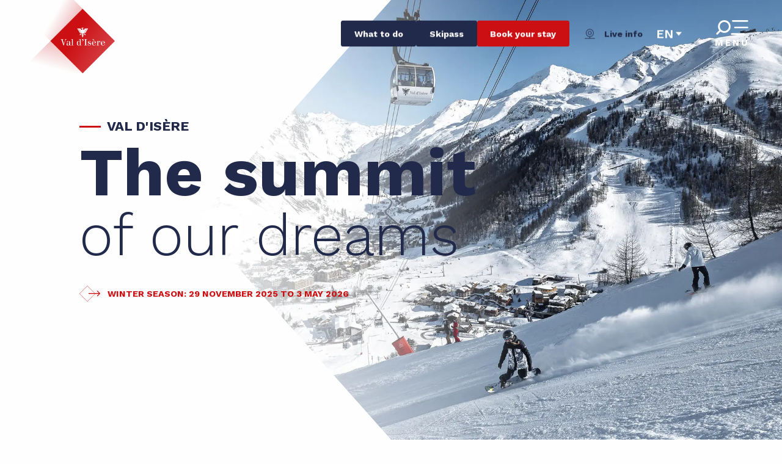

--- FILE ---
content_type: text/html; charset=UTF-8
request_url: https://www.valdisere.com/en/
body_size: 32156
content:
<!doctype html>
<html class="no-js" lang="en-GB"><head><script type="importmap">{"imports":{"jquery":"https:\/\/woody.cloudly.space\/app\/themes\/woody-theme\/src\/lib\/custom\/jquery@3.7.1.min.mjs","highcharts":"https:\/\/woody.cloudly.space\/app\/dist\/valdisere\/addons\/woody-library\/static\/lib\/highcharts-12.1.2\/code\/es-modules\/masters\/highcharts.src.js","woody_library_filter":"https:\/\/woody.cloudly.space\/app\/dist\/valdisere\/addons\/woody-library\/js\/filter.3dd4b7bece.js","woody_library_woody_component":"https:\/\/woody.cloudly.space\/app\/dist\/valdisere\/addons\/woody-library\/js\/modules\/components\/woody-component.f868fc8be0.mjs","woody_library_woody_controller":"https:\/\/woody.cloudly.space\/app\/dist\/valdisere\/addons\/woody-library\/js\/modules\/controllers\/woody-controller.2db0174bdc.mjs","woody_library_summary_map_manager":"https:\/\/woody.cloudly.space\/app\/dist\/valdisere\/addons\/woody-library\/js\/modules\/managers\/summary\/summary-map-manager.84afb4d49a.mjs","woody_library_summary_accordion_manager":"https:\/\/woody.cloudly.space\/app\/dist\/valdisere\/addons\/woody-library\/js\/modules\/managers\/summary\/summary-accordion-manager.9b68213f2a.mjs","woody_library_interactive_svg_component":"https:\/\/woody.cloudly.space\/app\/dist\/valdisere\/addons\/woody-library\/js\/modules\/components\/interactive-svg\/interactive-svg-component.88c1dab784.mjs","woody_library_card_uniq_component":"https:\/\/woody.cloudly.space\/app\/dist\/valdisere\/addons\/woody-library\/js\/modules\/components\/card\/card-uniq-component.c74c472f73.mjs","woody_library_card_toggler_component":"https:\/\/woody.cloudly.space\/app\/dist\/valdisere\/addons\/woody-library\/js\/modules\/components\/card\/card-toggler-component.077fbca673.mjs","woody_library_card_slider_component":"https:\/\/woody.cloudly.space\/app\/dist\/valdisere\/addons\/woody-library\/js\/modules\/components\/card\/card-slider-component.1fcbe821ee.mjs","woody_library_card_map_slider_component":"https:\/\/woody.cloudly.space\/app\/dist\/valdisere\/addons\/woody-library\/js\/modules\/components\/card\/card-map-slider-component.mjs","woody_library_card_map_manager":"https:\/\/woody.cloudly.space\/app\/dist\/valdisere\/addons\/woody-library\/js\/modules\/managers\/card\/card-map-manager.aa96fe0af2.mjs","woody_library_summary_controller":"https:\/\/woody.cloudly.space\/app\/dist\/valdisere\/addons\/woody-library\/js\/modules\/controllers\/summary\/summary-controller.56dc30afe7.mjs","woody_library_focus_controller":"https:\/\/woody.cloudly.space\/app\/dist\/valdisere\/addons\/woody-library\/js\/modules\/controllers\/focus\/focus-controller.779736d3ae.mjs","woody_library_focus_map_controller":"https:\/\/woody.cloudly.space\/app\/dist\/valdisere\/addons\/woody-library\/js\/modules\/controllers\/focus\/focus-map-controller.fa756137c4.mjs","woody_library_focus_svg_controller":"https:\/\/woody.cloudly.space\/app\/dist\/valdisere\/addons\/woody-library\/js\/modules\/controllers\/focus\/focus-svg-controller.e0e66f5917.mjs","woody_library_get_there_link_component":"https:\/\/woody.cloudly.space\/app\/dist\/valdisere\/addons\/woody-library\/js\/modules\/components\/get-there\/get-there-link-component.236c7b036d.mjs","woody_library_reveal_component":"https:\/\/woody.cloudly.space\/app\/dist\/valdisere\/addons\/woody-library\/js\/modules\/components\/reveal\/reveal-component.ae2427d122.mjs","woody_addon_touristicmaps_utils":"https:\/\/woody.cloudly.space\/app\/dist\/valdisere\/addons\/woody-addon-touristicmaps\/js\/utils\/woody-addon-touristicmaps-utils.7b4d5b3788.mjs","woody_addon_touristicmaps_map_manager":"https:\/\/woody.cloudly.space\/app\/dist\/valdisere\/addons\/woody-addon-touristicmaps\/js\/managers\/woody-addon-touristicmaps-map-manager.25def4f386.mjs","woody_addon_touristicmaps_map_component":"https:\/\/woody.cloudly.space\/app\/dist\/valdisere\/addons\/woody-addon-touristicmaps\/js\/components\/woody-addon-touristicmaps-map-component.3be29cb99e.mjs","woody_addon_touristicmaps_map_control":"https:\/\/woody.cloudly.space\/app\/dist\/valdisere\/addons\/woody-addon-touristicmaps\/js\/controls\/woody-addon-touristicmaps-map-control.3ad63029a2.mjs","woody_addon_touristicmaps_center_france_map_control":"https:\/\/woody.cloudly.space\/app\/dist\/valdisere\/addons\/woody-addon-touristicmaps\/js\/controls\/woody-addon-touristicmaps-center-france-map-control.bfd154a095.mjs","woody_addon_touristicmaps_search_city_map_control":"https:\/\/woody.cloudly.space\/app\/dist\/valdisere\/addons\/woody-addon-touristicmaps\/js\/controls\/woody-addon-touristicmaps-search-city-map-control.c837cfe0f5.mjs","woody_scrollytelling_controller":"https:\/\/woody.cloudly.space\/app\/dist\/valdisere\/addons\/woody-addon-scrollytelling\/js\/controllers\/woody-scrollytelling-controller.b0b3becd69.mjs","woody_scrollytelling_menu_controller":"https:\/\/woody.cloudly.space\/app\/dist\/valdisere\/addons\/woody-addon-scrollytelling\/js\/controllers\/woody-scrollytelling-menu-controller.50cfce8b7a.mjs","woody_scrollytelling_group_controller":"https:\/\/woody.cloudly.space\/app\/dist\/valdisere\/addons\/woody-addon-scrollytelling\/js\/controllers\/woody-scrollytelling-group-controller.893fc29d3a.mjs","woody_addon_roadbook_global":"https:\/\/woody.cloudly.space\/app\/dist\/valdisere\/addons\/woody-addon-roadbook\/js\/woody-addon-roadbook-global.bac59b597b.mjs","woody_addon_roadbook_elements":"https:\/\/woody.cloudly.space\/app\/dist\/valdisere\/addons\/woody-addon-roadbook\/js\/woody-addon-roadbook-elements.1ebf10e34f.mjs","woody_addon_roadbook_tools":"https:\/\/woody.cloudly.space\/app\/dist\/valdisere\/addons\/woody-addon-roadbook\/js\/woody-addon-roadbook-tools.4c62973343.mjs","woody_addon_roadbook_feed":"https:\/\/woody.cloudly.space\/app\/dist\/valdisere\/addons\/woody-addon-roadbook\/js\/woody-addon-roadbook-feed.9eef3d6cdb.mjs","woody_addon_roadbook_front":"https:\/\/woody.cloudly.space\/app\/dist\/valdisere\/addons\/woody-addon-roadbook\/js\/woody-addon-roadbook-front.e97c97cdf2.mjs","woody_addon_roadbook_django":"https:\/\/woody.cloudly.space\/app\/dist\/valdisere\/addons\/woody-addon-roadbook\/js\/woody-addon-roadbook-django.d8fae5bb70.mjs","woody_roadbook_sheet_list_controller":"https:\/\/woody.cloudly.space\/app\/dist\/valdisere\/addons\/woody-addon-roadbook\/js\/controllers\/woody-roadbook-sheet-list-controller.a3aea218c2.mjs","woody_roadbook_map_global_controller":"https:\/\/woody.cloudly.space\/app\/dist\/valdisere\/addons\/woody-addon-roadbook\/js\/controllers\/woody-roadbook-map-global-controller.ca5ca46b9e.mjs","woody_hawwwai_itinerary_elevation_chart_component":"https:\/\/woody.cloudly.space\/app\/dist\/valdisere\/addons\/woody-addon-hawwwai\/js\/components\/woody-hawwwai-itinerary-elevation-chart-component.1b7e9b6c9a.mjs","woody_hawwwai_itinerary_reveal_controller":"https:\/\/woody.cloudly.space\/app\/dist\/valdisere\/addons\/woody-addon-hawwwai\/js\/controllers\/woody-hawwwai-itinerary-reveal-controller.2d8a9d49dc.mjs","woody_hawwwai_itinerary_reveal_toggler_controller":"https:\/\/woody.cloudly.space\/app\/dist\/valdisere\/addons\/woody-addon-hawwwai\/js\/controllers\/woody-hawwwai-itinerary-reveal-toggler-controller.26149551a6.mjs","woody_hawwwai_itinerary_pois_controller":"https:\/\/woody.cloudly.space\/app\/dist\/valdisere\/addons\/woody-addon-hawwwai\/js\/controllers\/woody-hawwwai-itinerary-pois-controller.2dce389938.mjs","woody_lib_utils":"https:\/\/woody.cloudly.space\/app\/dist\/valdisere\/addons\/woody-lib-utils\/js\/woody-lib-utils.93266841fa.mjs","woody_addon_search_engine_component":"https:\/\/woody.cloudly.space\/app\/dist\/valdisere\/addons\/woody-addon-search\/js\/components\/woody-addon-search-engine-component.dc802f6a63.mjs","woody_addon_search_main":"https:\/\/woody.cloudly.space\/app\/dist\/valdisere\/addons\/woody-addon-search\/js\/woody-addon-search-main.6ea2fe98ba.mjs","woody_addon_search_engine_input_component":"https:\/\/woody.cloudly.space\/app\/dist\/valdisere\/addons\/woody-addon-search\/js\/components\/woody-addon-search-engine-input-component.1e6a90e877.mjs","woody_addon_search_engine_input_dropdown_component":"https:\/\/woody.cloudly.space\/app\/dist\/valdisere\/addons\/woody-addon-search\/js\/components\/woody-addon-search-engine-input-dropdown-component.c7e89a83ab.mjs","woody_addon_search_engine_filters_component":"https:\/\/woody.cloudly.space\/app\/dist\/valdisere\/addons\/woody-addon-search\/js\/components\/woody-addon-search-engine-filters-component.cc5fa80115.mjs","woody_addon_search_engine_results_component":"https:\/\/woody.cloudly.space\/app\/dist\/valdisere\/addons\/woody-addon-search\/js\/components\/woody-addon-search-engine-results-component.7fe4b9df50.mjs","woody_addon_search_data_controller":"https:\/\/woody.cloudly.space\/app\/dist\/valdisere\/addons\/woody-addon-search\/js\/controllers\/woody-addon-search-data-controller.a95f731a76.mjs","fuse.js":"https:\/\/woody.cloudly.space\/app\/dist\/valdisere\/addons\/woody-addon-search\/static\/js\/fuse-v6.4.1\/fuse.esm.min.js","woody_addon_devtools_main":"https:\/\/woody.cloudly.space\/app\/dist\/valdisere\/addons\/woody-addon-devtools\/js\/woody-addon-devtools-main.5ef617cfdb.mjs","woody_addon_devtools_tools":"https:\/\/woody.cloudly.space\/app\/dist\/valdisere\/addons\/woody-addon-devtools\/js\/woody-addon-devtools-tools.54d58a68c5.mjs","woody_addon_devtools_color_palette":"https:\/\/woody.cloudly.space\/app\/dist\/valdisere\/addons\/woody-addon-devtools\/js\/woody-addon-devtools-color-palette.a8a41da40b.mjs","woody_addon_devtools_style_shift":"https:\/\/woody.cloudly.space\/app\/dist\/valdisere\/addons\/woody-addon-devtools\/js\/woody-addon-devtools-style-shift.c4f6081742.mjs","woody_addon_devtools_fake_touristic_sheet":"https:\/\/woody.cloudly.space\/app\/dist\/valdisere\/addons\/woody-addon-devtools\/js\/woody-addon-devtools-fake-touristic-sheet.2cb516cd17.mjs","woody_addon_circuits_component":"https:\/\/woody.cloudly.space\/app\/dist\/valdisere\/addons\/woody-addon-circuits\/js\/components\/woody-addon-circuits-component.4a6e8f9880.mjs","woody_addon_circuits_day_component":"https:\/\/woody.cloudly.space\/app\/dist\/valdisere\/addons\/woody-addon-circuits\/js\/components\/woody-addon-circuits-day-component.1b03859ec2.mjs","woody_addon_circuits_day_map_manager":"https:\/\/woody.cloudly.space\/app\/dist\/valdisere\/addons\/woody-addon-circuits\/js\/managers\/woody-addon-circuits-day-map-manager.b4b2246a61.mjs","woody_addon_campaigns_blocks":"https:\/\/woody.cloudly.space\/app\/dist\/valdisere\/addons\/woody-addon-claims\/js\/woody-addon-campaigns-blocks.cd7b0fdfb1.mjs","woody_addon_claims_blocks":"https:\/\/woody.cloudly.space\/app\/dist\/valdisere\/addons\/woody-addon-claims\/js\/woody-addon-claims-blocks.d6b0ec349c.mjs","woody_addon_favorites_tools":"https:\/\/woody.cloudly.space\/app\/dist\/valdisere\/addons\/woody-addon-favorites\/js\/woody-addon-favorites-tools.493a0ea33a.mjs","woody_addon_favorites_btn":"https:\/\/woody.cloudly.space\/app\/dist\/valdisere\/addons\/woody-addon-favorites\/js\/woody-addon-favorites-btn.371d024552.mjs","woody_addon_favorites_cart":"https:\/\/woody.cloudly.space\/app\/dist\/valdisere\/addons\/woody-addon-favorites\/js\/woody-addon-favorites-cart.76fc575ef3.mjs","woody_addon_favorites_sections":"https:\/\/woody.cloudly.space\/app\/dist\/valdisere\/addons\/woody-addon-favorites\/js\/woody-addon-favorites-sections.3c8fc8f133.mjs","woody_addon_snowflake_main":"https:\/\/woody.cloudly.space\/app\/dist\/valdisere\/addons\/woody-addon-snowflake\/js\/woody-addon-snowflake-main.mjs","woody_addon_snowflake_circular_progress_bar":"https:\/\/woody.cloudly.space\/app\/dist\/valdisere\/addons\/woody-addon-snowflake\/js\/woody-addon-snowflake-circular-progress-bar.c8f33544fd.mjs","woody_addon_snowflake_zone_display":"https:\/\/woody.cloudly.space\/app\/dist\/valdisere\/addons\/woody-addon-snowflake\/js\/woody-addon-snowflake-zone-display.cfb6cf6a7d.mjs","woody_addon_snowflake_sector_cards_collapse":"https:\/\/woody.cloudly.space\/app\/dist\/valdisere\/addons\/woody-addon-snowflake\/js\/woody-addon-snowflake-sector-cards-collapse.8e4f2db956.mjs","woody_addon_snowflake_update_overall":"https:\/\/woody.cloudly.space\/app\/dist\/valdisere\/addons\/woody-addon-snowflake\/js\/woody-addon-snowflake-update-overall.1150a14cf0.mjs","woody_addon_snowflake_weather_update":"https:\/\/woody.cloudly.space\/app\/dist\/valdisere\/addons\/woody-addon-snowflake\/js\/woody-addon-snowflake-weather-update.67579062db.mjs","woody_addon_webcam_main":"https:\/\/woody.cloudly.space\/app\/dist\/valdisere\/addons\/woody-addon-webcam\/js\/woody-addon-webcam-main.faecf12c14.mjs"}}</script><title>Val d’Isère : Alps ski resort and winter sports &#8211; Val d&#8217;Isère ski area</title><script>window.globals={"ancestors":{"chapter1":"Homepage","chapter2":null,"chapter3":null},"context":"website","current_lang":"en","current_locale":"en","current_locale_region":"en_GB","env":"prod","languages":["fr","en","it"],"page_type":"front_page","post_id":5504,"post_title":"Homepage","post_type":"page","post_modified":"2026-01-23 11:39:39+01:00","site_key":"valdisere","tags":{"places":[],"seasons":[],"themes":[],"targets":[]},"woody_options_pages":{"search_url":0,"disqus_instance_url":"","weather_url":7546,"favorites_url":0},"search":{"api":{"uri":"https:\/\/api.tourism-system.com\/v2\/woody\/search\/en\/v2","args":{"size":15,"threshold":0.5}}},"tmaps":{"url_api":"https:\/\/api.touristicmaps.com\/lib\/mod.mjs","url_api_lazy":"https:\/\/api.touristicmaps.com\/lib\/lazy.mjs"},"hawwwai":{"sheet_options":{"nearby_distance_max":"10000"}}}</script><script>(function(e){e.eskalad=e.eskalad?e.eskalad:[],e.eskalad.product="woody",e.eskalad.site_key=e.globals.site_key!==void 0?e.globals.site_key:"empty",e.eskalad.timestamp=l("eskalad_timestamp"),e.eskalad.timestamp==null&&(e.eskalad.timestamp=Math.floor(Date.now()/1e3),s("eskalad_timestamp",e.eskalad.timestamp)),e.eskalad.cid=l("eskalad_cid"),e.eskalad.cid==null&&e.eskalad.timestamp!==void 0&&(e.eskalad.cid=e.eskalad.timestamp,c()),e.eskalad.ga_consent=!0;function c(){e.eskalad.cid.toString().search("\\.")<=0&&fetch("/api/clientid").then(a=>a.json()).then(a=>{a.cid!==void 0&&(e.eskalad.cid=a.cid+"."+e.eskalad.cid,s("eskalad_cid",e.eskalad.cid))}).catch(function(a){console.error("Eskalad fetch: "+a.message)})}function l(a){if(e.localStorage!==void 0&&e.localStorage)try{let t=e.localStorage.getItem(a);return t=t==null||isNaN(t)||t==null||t==""?void 0:t,t}catch(t){console.error(["[ESKALAD]",t])}}function s(a,t){if(e.localStorage!==void 0&&e.localStorage)try{e.localStorage.removeItem(a),e.localStorage.setItem(a,t)}catch(d){console.error(["[ESKALAD]",d])}}})(window);
</script><script src="https://cache.consentframework.com/js/pa/32284/c/380lE/stub" referrerpolicy="origin" charset="utf-8"></script><script src="https://choices.consentframework.com/js/pa/32284/c/380lE/cmp" referrerpolicy="origin" charset="utf-8" async></script><script>document.addEventListener("DOMContentLoaded",function(){document.querySelectorAll("a[href='#consentframework'],a[href='#cmp']").forEach(function(e){e.removeAttribute("target");e.setAttribute("href","javascript:window.Sddan.cmp.displayUI();")})});</script><link rel="preconnect" href="https://cache.consentframework.com" crossorigin><link rel="preconnect" href="https://choices.consentframework.com" crossorigin><link rel="preconnect" href="https://fonts.gstatic.com" crossorigin><link rel="preconnect" href="https://fonts.googleapis.com" crossorigin><link rel="preconnect" href="https://www.googletagmanager.com" crossorigin><link rel="preconnect" href="https://woody.cloudly.space" crossorigin><link rel="preconnect" href="https://api.cloudly.space" crossorigin><script>window.dataLayer=window.dataLayer?window.dataLayer:[];window.dataLayer.push({"event":"globals","data":{"env":"prod","site_key":"valdisere","page":{"id_page":5504,"name":"Homepage","page_type":"front_page","tags":{"places":[],"seasons":[],"themes":[],"targets":[]}},"lang":"en","rdbk":{"enable":false}}});</script><script>(function(w,d,s,l,i) { w[l]=w[l]||[]; w[l].push({ 'gtm.start': new Date().getTime(),event: 'gtm.js' }); var f=d.getElementsByTagName(s)[0], j=d.createElement(s),dl=l!='dataLayer'? '&l='+l:''; j.async=true; j.src='https://www.googletagmanager.com/gtm.js?id='+i+dl; f.parentNode.insertBefore(j,f); })(window,document,'script','dataLayer','GTM-KRG979Z');</script><link rel="canonical" href="https://www.valdisere.com/en/"/><meta charset="UTF-8"/><meta http-equiv="X-UA-Compatible" content="IE=edge"/><meta name="generator" content="Raccourci Agency - WP"/><meta name="viewport" content="width=device-width,initial-scale=1"/><meta name="robots" content="max-snippet:-1, max-image-preview:large, max-video-preview:-1"/><meta property="og:type" content="website"/><meta property="og:url" content="https://www.valdisere.com/en/"/><meta name="twitter:card" content="summary_large_image"/><meta property="og:site_name" content="Val d'Isère : Alps ski resort and winter sports"/><meta property="og:locale" content="en_GB"/><meta property="og:locale:alternate" content="fr_FR"/><meta property="og:locale:alternate" content="it_IT"/><meta name="description" content=""/><meta property="og:title" content="Val d’Isère : Alps ski resort and winter sports &#8211; Val d&#8217;Isère ski area"/><meta property="og:description" content=""/><meta name="twitter:title" content="Val d’Isère : Alps ski resort and winter sports &#8211; Val d&#8217;Isère ski area"/><meta name="twitter:description" content=""/><script type="application/ld+json" class="woody-schema-graph">{"@context":"https:\/\/schema.org","@graph":[{"@type":"WebSite","url":"https:\/\/www.valdisere.com","name":"Val d'Is\u00e8re : Alps ski resort and winter sports","description":"Discover Val d'Is\u00e8re, a ski resort in Savoie in the Alps. Enjoy a huge ski area and the charm of a typical Savoyard village. In summer, enjoy the many hiking trails offered by the Vanoise National Park."}]}</script><style>img:is([sizes="auto" i], [sizes^="auto," i]) { contain-intrinsic-size: 3000px 1500px }</style><link rel="alternate" href="https://www.valdisere.com/" hreflang="fr" /><link rel="alternate" href="https://www.valdisere.com/en/" hreflang="en" /><link rel="alternate" href="https://www.valdisere.com/it/" hreflang="it" /><script>
window._wpemojiSettings = {"baseUrl":"https:\/\/s.w.org\/images\/core\/emoji\/16.0.1\/72x72\/","ext":".png","svgUrl":"https:\/\/s.w.org\/images\/core\/emoji\/16.0.1\/svg\/","svgExt":".svg","source":{"concatemoji":"https:\/\/www.valdisere.com\/wp\/wp-includes\/js\/wp-emoji-release.min.js?ver=6.8.2"}};
/*! This file is auto-generated */
!function(s,n){var o,i,e;function c(e){try{var t={supportTests:e,timestamp:(new Date).valueOf()};sessionStorage.setItem(o,JSON.stringify(t))}catch(e){}}function p(e,t,n){e.clearRect(0,0,e.canvas.width,e.canvas.height),e.fillText(t,0,0);var t=new Uint32Array(e.getImageData(0,0,e.canvas.width,e.canvas.height).data),a=(e.clearRect(0,0,e.canvas.width,e.canvas.height),e.fillText(n,0,0),new Uint32Array(e.getImageData(0,0,e.canvas.width,e.canvas.height).data));return t.every(function(e,t){return e===a[t]})}function u(e,t){e.clearRect(0,0,e.canvas.width,e.canvas.height),e.fillText(t,0,0);for(var n=e.getImageData(16,16,1,1),a=0;a<n.data.length;a++)if(0!==n.data[a])return!1;return!0}function f(e,t,n,a){switch(t){case"flag":return n(e,"\ud83c\udff3\ufe0f\u200d\u26a7\ufe0f","\ud83c\udff3\ufe0f\u200b\u26a7\ufe0f")?!1:!n(e,"\ud83c\udde8\ud83c\uddf6","\ud83c\udde8\u200b\ud83c\uddf6")&&!n(e,"\ud83c\udff4\udb40\udc67\udb40\udc62\udb40\udc65\udb40\udc6e\udb40\udc67\udb40\udc7f","\ud83c\udff4\u200b\udb40\udc67\u200b\udb40\udc62\u200b\udb40\udc65\u200b\udb40\udc6e\u200b\udb40\udc67\u200b\udb40\udc7f");case"emoji":return!a(e,"\ud83e\udedf")}return!1}function g(e,t,n,a){var r="undefined"!=typeof WorkerGlobalScope&&self instanceof WorkerGlobalScope?new OffscreenCanvas(300,150):s.createElement("canvas"),o=r.getContext("2d",{willReadFrequently:!0}),i=(o.textBaseline="top",o.font="600 32px Arial",{});return e.forEach(function(e){i[e]=t(o,e,n,a)}),i}function t(e){var t=s.createElement("script");t.src=e,t.defer=!0,s.head.appendChild(t)}"undefined"!=typeof Promise&&(o="wpEmojiSettingsSupports",i=["flag","emoji"],n.supports={everything:!0,everythingExceptFlag:!0},e=new Promise(function(e){s.addEventListener("DOMContentLoaded",e,{once:!0})}),new Promise(function(t){var n=function(){try{var e=JSON.parse(sessionStorage.getItem(o));if("object"==typeof e&&"number"==typeof e.timestamp&&(new Date).valueOf()<e.timestamp+604800&&"object"==typeof e.supportTests)return e.supportTests}catch(e){}return null}();if(!n){if("undefined"!=typeof Worker&&"undefined"!=typeof OffscreenCanvas&&"undefined"!=typeof URL&&URL.createObjectURL&&"undefined"!=typeof Blob)try{var e="postMessage("+g.toString()+"("+[JSON.stringify(i),f.toString(),p.toString(),u.toString()].join(",")+"));",a=new Blob([e],{type:"text/javascript"}),r=new Worker(URL.createObjectURL(a),{name:"wpTestEmojiSupports"});return void(r.onmessage=function(e){c(n=e.data),r.terminate(),t(n)})}catch(e){}c(n=g(i,f,p,u))}t(n)}).then(function(e){for(var t in e)n.supports[t]=e[t],n.supports.everything=n.supports.everything&&n.supports[t],"flag"!==t&&(n.supports.everythingExceptFlag=n.supports.everythingExceptFlag&&n.supports[t]);n.supports.everythingExceptFlag=n.supports.everythingExceptFlag&&!n.supports.flag,n.DOMReady=!1,n.readyCallback=function(){n.DOMReady=!0}}).then(function(){return e}).then(function(){var e;n.supports.everything||(n.readyCallback(),(e=n.source||{}).concatemoji?t(e.concatemoji):e.wpemoji&&e.twemoji&&(t(e.twemoji),t(e.wpemoji)))}))}((window,document),window._wpemojiSettings);
</script><link rel='preload' as='style' onload='this.onload=null;this.rel="stylesheet"' id='addon-search-stylesheet-css' href='https://woody.cloudly.space/app/dist/valdisere/addons/woody-addon-search/css/woody-addon-search.3c0e3d2c84.css?ver=3.1.32' media='screen' /><noscript><link rel='stylesheet' id='addon-search-stylesheet-css' href='https://woody.cloudly.space/app/dist/valdisere/addons/woody-addon-search/css/woody-addon-search.3c0e3d2c84.css?ver=3.1.32' media='screen' /></noscript><link rel='preload' as='style' onload='this.onload=null;this.rel="stylesheet"' id='addon-touristicmaps-stylesheet-css' href='https://woody.cloudly.space/app/dist/valdisere/addons/woody-addon-touristicmaps/css/woody-addon-touristicmaps.42aea2a6d2.css?ver=2.0.19' media='all' /><noscript><link rel='stylesheet' id='addon-touristicmaps-stylesheet-css' href='https://woody.cloudly.space/app/dist/valdisere/addons/woody-addon-touristicmaps/css/woody-addon-touristicmaps.42aea2a6d2.css?ver=2.0.19' media='all' /></noscript><link rel='preload' as='style' onload='this.onload=null;this.rel="stylesheet"' id='addon-scrollytelling-stylesheet-css' href='https://woody.cloudly.space/app/dist/valdisere/addons/woody-addon-scrollytelling/css/woody-addon-scrollytelling.ee9d3e51fb.css?ver=1.0.32' media='all' /><noscript><link rel='stylesheet' id='addon-scrollytelling-stylesheet-css' href='https://woody.cloudly.space/app/dist/valdisere/addons/woody-addon-scrollytelling/css/woody-addon-scrollytelling.ee9d3e51fb.css?ver=1.0.32' media='all' /></noscript><link rel='preload' as='style' onload='this.onload=null;this.rel="stylesheet"' id='addon-hawwwai-stylesheet-css' href='https://woody.cloudly.space/app/dist/valdisere/addons/woody-addon-hawwwai/css/front/woody-addon-hawwwai.ebf78ef83d.css?ver=3.4.108' media='all' /><noscript><link rel='stylesheet' id='addon-hawwwai-stylesheet-css' href='https://woody.cloudly.space/app/dist/valdisere/addons/woody-addon-hawwwai/css/front/woody-addon-hawwwai.ebf78ef83d.css?ver=3.4.108' media='all' /></noscript><link rel='preload' as='style' onload='this.onload=null;this.rel="stylesheet"' id='addon-hawwwai-stylesheet-iti-css' href='https://woody.cloudly.space/app/dist/valdisere/addons/woody-addon-hawwwai/css/front/woody-addon-hawwwai-iti.551a3c1b6d.css?ver=3.4.108' media='all' /><noscript><link rel='stylesheet' id='addon-hawwwai-stylesheet-iti-css' href='https://woody.cloudly.space/app/dist/valdisere/addons/woody-addon-hawwwai/css/front/woody-addon-hawwwai-iti.551a3c1b6d.css?ver=3.4.108' media='all' /></noscript><link rel='preload' as='style' onload='this.onload=null;this.rel="stylesheet"' id='addon-campaigns-stylesheet-css' href='https://woody.cloudly.space/app/dist/valdisere/addons/woody-addon-claims/css/woody-addon-campaigns.1a1f82fdef.css' media='all' /><noscript><link rel='stylesheet' id='addon-campaigns-stylesheet-css' href='https://woody.cloudly.space/app/dist/valdisere/addons/woody-addon-claims/css/woody-addon-campaigns.1a1f82fdef.css' media='all' /></noscript><link rel='preload' as='style' onload='this.onload=null;this.rel="stylesheet"' id='addon-snowflake-stylesheet-css' href='https://woody.cloudly.space/app/dist/valdisere/addons/woody-addon-snowflake/css/woody-addon-snowflake.d04107228b.css' media='all' /><noscript><link rel='stylesheet' id='addon-snowflake-stylesheet-css' href='https://woody.cloudly.space/app/dist/valdisere/addons/woody-addon-snowflake/css/woody-addon-snowflake.d04107228b.css' media='all' /></noscript><link rel='stylesheet' id='swiper-style-main-css' href='https://woody.cloudly.space/app/dist/valdisere/static/swiper/swiper-bundle.min.css?ver=12.0.2' media='screen' /><link rel='preload' as='style' onload='this.onload=null;this.rel="stylesheet"' id='google-font-worksans300400600700displayswap-css' href='https://fonts.googleapis.com/css?family=Work+Sans:300,400,600,700&display=swap' media='all' /><noscript><link rel='stylesheet' id='google-font-worksans300400600700displayswap-css' href='https://fonts.googleapis.com/css?family=Work+Sans:300,400,600,700&display=swap' media='all' /></noscript><link rel='stylesheet' id='main-stylesheet-chunk-0-css' href='https://woody.cloudly.space/app/dist/valdisere/css/main_chunk_1.b5373c7ecd.css' media='screen' /><link rel='stylesheet' id='main-stylesheet-chunk-1-css' href='https://woody.cloudly.space/app/dist/valdisere/css/main_chunk_2.91f045f307.css' media='screen' /><link rel='stylesheet' id='main-stylesheet-chunk-2-css' href='https://woody.cloudly.space/app/dist/valdisere/css/main_chunk_3.cdb12cb451.css' media='screen' /><link rel='stylesheet' id='main-stylesheet-chunk-3-css' href='https://woody.cloudly.space/app/dist/valdisere/css/main_chunk_4.acf0d4a4d3.css' media='screen' /><link rel='preload' as='style' onload='this.onload=null;this.rel="stylesheet"' id='wicon-stylesheet-css' href='https://woody.cloudly.space/app/dist/valdisere/css/wicon.d80138626a.css' media='screen' /><noscript><link rel='stylesheet' id='wicon-stylesheet-css' href='https://woody.cloudly.space/app/dist/valdisere/css/wicon.d80138626a.css' media='screen' /></noscript><link rel='stylesheet' id='print-stylesheet-css' href='https://woody.cloudly.space/app/dist/valdisere/css/print.f6f47df82d.css' media='print' /><script defer src="https://woody.cloudly.space/app/dist/valdisere/addons/woody-addon-search/js/woody-addon-search.3155b7e4dc.js?ver=3.1.32" id="addon-search-javascripts-js"></script><script defer src="https://woody.cloudly.space/app/themes/woody-theme/src/js/static/obf.min.js?ver=2.3.178" id="obf-js"></script><script defer src="https://woody.cloudly.space/app/dist/valdisere/addons/woody-addon-eskalad/js/events/eskalad.c2bde38840.js?ver=6.3.3" id="woody-addon-eskalad-js"></script><script defer src="https://woody.cloudly.space/app/dist/valdisere/addons/woody-addon-eskalad/js/events/eskalad-page.5d2af865c3.js?ver=6.3.3" id="woody-addon-eskalad-page-js"></script><script id="jquery-js-before">
window.siteConfig = {"site_key":"valdisere","login":"public_valdisere_website","password":"9755c54310c93d77f7f885e48e491e1f","token":"NmIzMjY1NTY0NjIzOlJoZFJYbDlXYWtCVldsWmFSUWRCVjJsQ1VGUkhYMFpXOkQxVUdCMVVBQVFVRkJsRUtCUVlFQlZBQ1V3NE1BMWNIRGdjSEN3ZFFCRkE9","mapProviderKeys":{"otmKey":"783cbbcbbdc8fc2d96164bc9fd2572ba579e0f75d9bdf6a81885557c8a3b0ad8","gmKey":"AIzaSyB8Fozhi1FKU8oWYJROw8_FgOCbn3wdrhs"},"api_url":"https:\/\/api.tourism-system.com","api_render_url":"https:\/\/api.tourism-system.com","current_lang":"en","current_season":null,"languages":["fr","en","it"],"pll_options":{"browser":0,"rewrite":1,"hide_default":1,"force_lang":1,"redirect_lang":1,"media_support":1,"uninstall":0,"sync":["taxonomies"],"post_types":["touristic_sheet","short_link","woody_topic","tourtrip_step","woody_rdbk_leaflets","woody_rdbk_feeds","testimony","profile"],"taxonomies":["themes","places","seasons","targets","expression_category","profile_category","leaflet_category","visitor_category","accommodation_category","mobility_category","channel_category","trip_duration"],"domains":[],"version":"3.5.4","first_activation":1659971479,"media":{"duplicate":0},"default_lang":"fr","previous_version":"3.5.3"}};
window.useLeafletLibrary=1;window.DrupalAngularConfig=window.DrupalAngularConfig || {};window.DrupalAngularConfig.mapProviderKeys={"otmKey":"783cbbcbbdc8fc2d96164bc9fd2572ba579e0f75d9bdf6a81885557c8a3b0ad8","gmKey":"AIzaSyB8Fozhi1FKU8oWYJROw8_FgOCbn3wdrhs"};
</script><script type="module" src="https://woody.cloudly.space/app/themes/woody-theme/src/lib/custom/jquery@3.7.1.min.mjs" id="jquery-js"></script><script defer src="https://woody.cloudly.space/app/themes/woody-theme/src/lib/custom/moment-with-locales@2.22.2.min.js" id="jsdelivr_moment-js"></script><script id="woody-addon-hawwwai-sheet-js-extra">
var __hw = {"SECTIONS.TOURISM.SHEET.PERIODS.TODAY":"Today","SECTIONS.TOURISM.SHEET.PERIODS.HAPPENING":"Happening","SECTIONS.TOURISM.SHEET.PERIODS.ENDED":"Over","SECTIONS.TOURISM.SHEET.PERIODS.ENDED_FOR_TODAY":"Over for today","SECTIONS.TOURISM.SHEET.PERIODS.FROM_TODAY":"From today ","SECTIONS.TOURISM.SHEET.PERIODS.FROM":"From","SECTIONS.TOURISM.SHEET.PERIODS.UNTIL_TODAY":"until today","SECTIONS.TOURISM.SHEET.PERIODS.TO":"to","SECTIONS.TOURISM.SHEET.PERIODS.UNTIL":"until","SECTIONS.TOURISM.SHEET.PERIODS.UNTIL_LONG":"until","SECTIONS.TOURISM.SHEET.PERIODS.ON":"On","SECTIONS.TOURISM.SHEET.PERIODS.OPENED":"Open","SECTIONS.TOURISM.SHEET.PERIODS.CLOSED":"Closed","SECTIONS.TOURISM.SHEET.PERIODS.CLOSEDFORTODAY":"Closed for today","SECTIONS.TOURISM.SHEET.PERIODS.UNDEFINED":"Unresolved hours","SECTIONS.TOURISM.SHEET.PERIODS.NOW":"Now","GLOBAL.TIMES.TO":"To"};
</script><script type="module" src="https://woody.cloudly.space/app/dist/valdisere/addons/woody-addon-hawwwai/js/woody-addon-hawwwai-sheet.8b4192203b.mjs?ver=3.4.108" id="woody-addon-hawwwai-sheet-js"></script><script defer src="https://woody.cloudly.space/app/dist/valdisere/static/swiper/swiper-bundle.min.js?ver=12.0.2" id="jsdelivr_swiper-js"></script><script type="module" src="https://woody.cloudly.space/app/dist/valdisere/addons/woody-addon-claims/js/woody-addon-claims.094619d2c3.mjs" id="addon-claims-javascripts-js"></script><script type="module" src="https://woody.cloudly.space/app/dist/valdisere/addons/woody-addon-favorites/js/woody-addon-favorites.c46dfed72b.mjs" id="addon-favorites-javascripts-js"></script><script id="addon-snowflake-javascripts-js-extra">
var WOODY_ADDON_SNOWFLAKE = [];
</script><script defer src="https://woody.cloudly.space/app/dist/valdisere/addons/woody-addon-snowflake/js/woody-addon-snowflake.bd5145fdf6.js?ver=2.1.25" id="addon-snowflake-javascripts-js"></script><script defer src="https://woody.cloudly.space/app/themes/woody-theme/src/lib/npm/flatpickr/dist/flatpickr.min.js?ver=4.5.7" id="jsdelivr_flatpickr-js"></script><script defer src="https://woody.cloudly.space/app/themes/woody-theme/src/lib/npm/flatpickr/dist/l10n/default.js?ver=4.5.7" id="jsdelivr_flatpickr_l10n-js"></script><script defer src="https://woody.cloudly.space/app/dist/valdisere/addons/woody-addon-webcam/js/woody-addon-webcam.18efb58ff1.js?ver=2.2.1" id="addon-webcam-javascripts-js"></script><script defer src="https://static.ingenie.fr/js/widgets/resa/IngenieWidgetResaClient.js?ver=6.8.2" id="ingenie_script-js"></script><script defer src="https://woody.cloudly.space/app/themes/woody-theme/src/lib/custom/nouislider@10.1.0.min.js" id="jsdelivr_nouislider-js"></script><script defer src="https://woody.cloudly.space/app/themes/woody-theme/src/lib/custom/lazysizes@4.1.2.min.js" id="jsdelivr_lazysizes-js"></script><script defer src="https://woody.cloudly.space/app/themes/woody-theme/src/lib/custom/moment-timezone-with-data.min.js" id="jsdelivr_moment_tz-js"></script><script defer src="https://woody.cloudly.space/app/themes/woody-theme/src/lib/custom/js.cookie@2.2.1.min.js" id="jsdelivr_jscookie-js"></script><script defer src="https://woody.cloudly.space/app/themes/woody-theme/src/lib/custom/rellax@1.10.1.min.js" id="jsdelivr_rellax-js"></script><script defer src="https://woody.cloudly.space/app/themes/woody-theme/src/lib/custom/iframeResizer@4.3.7.min.js?ver=4.3.7" id="jsdelivr_iframeresizer-js"></script><script defer src="https://woody.cloudly.space/app/themes/woody-theme/src/lib/npm/plyr/dist/plyr.min.js?ver=3.6.8" id="jsdelivr_plyr-js"></script><script defer src="https://woody.cloudly.space/wp/wp-includes/js/dist/hooks.min.js?ver=4d63a3d491d11ffd8ac6" id="wp-hooks-js"></script><script defer src="https://woody.cloudly.space/wp/wp-includes/js/dist/i18n.min.js?ver=5e580eb46a90c2b997e6" id="wp-i18n-js"></script><script defer src="https://woody.cloudly.space/app/themes/woody-theme/src/js/static/i18n-ltr.min.js?ver=2.3.178" id="wp-i18n-ltr-js"></script><script id="main-modules-js-extra">
var WoodyMainJsModules = {"jquery":{"path":"https:\/\/www.valdisere.com\/app\/themes\/woody-theme\/src\/lib\/custom\/jquery@3.7.1.min.mjs"},"highcharts":{"path":"https:\/\/www.valdisere.com\/app\/dist\/valdisere\/addons\/woody-library\/static\/lib\/highcharts-12.1.2\/code\/es-modules\/masters\/highcharts.src.js"},"woody_library_filter":{"path":"https:\/\/www.valdisere.com\/app\/dist\/valdisere\/addons\/woody-library\/js\/filter.3dd4b7bece.js"},"woody_library_woody_component":{"path":"https:\/\/www.valdisere.com\/app\/dist\/valdisere\/addons\/woody-library\/js\/modules\/components\/woody-component.f868fc8be0.mjs"},"woody_library_woody_controller":{"path":"https:\/\/www.valdisere.com\/app\/dist\/valdisere\/addons\/woody-library\/js\/modules\/controllers\/woody-controller.2db0174bdc.mjs"},"woody_library_summary_map_manager":{"path":"https:\/\/www.valdisere.com\/app\/dist\/valdisere\/addons\/woody-library\/js\/modules\/managers\/summary\/summary-map-manager.84afb4d49a.mjs"},"woody_library_summary_accordion_manager":{"path":"https:\/\/www.valdisere.com\/app\/dist\/valdisere\/addons\/woody-library\/js\/modules\/managers\/summary\/summary-accordion-manager.9b68213f2a.mjs"},"woody_library_interactive_svg_component":{"path":"https:\/\/www.valdisere.com\/app\/dist\/valdisere\/addons\/woody-library\/js\/modules\/components\/interactive-svg\/interactive-svg-component.88c1dab784.mjs","component":"woody-interactive-svg"},"woody_library_card_uniq_component":{"path":"https:\/\/www.valdisere.com\/app\/dist\/valdisere\/addons\/woody-library\/js\/modules\/components\/card\/card-uniq-component.c74c472f73.mjs","component":"woody-card-uniq"},"woody_library_card_toggler_component":{"path":"https:\/\/www.valdisere.com\/app\/dist\/valdisere\/addons\/woody-library\/js\/modules\/components\/card\/card-toggler-component.077fbca673.mjs","component":"woody-card-toggler"},"woody_library_card_slider_component":{"path":"https:\/\/www.valdisere.com\/app\/dist\/valdisere\/addons\/woody-library\/js\/modules\/components\/card\/card-slider-component.1fcbe821ee.mjs","component":"woody-card-slider"},"woody_library_card_map_slider_component":{"path":"https:\/\/www.valdisere.com\/app\/dist\/valdisere\/addons\/woody-library\/js\/modules\/components\/card\/card-map-slider-component.mjs","component":"woody-card-map-slider"},"woody_library_card_map_manager":{"path":"https:\/\/www.valdisere.com\/app\/dist\/valdisere\/addons\/woody-library\/js\/modules\/managers\/card\/card-map-manager.aa96fe0af2.mjs"},"woody_library_summary_controller":{"path":"https:\/\/www.valdisere.com\/app\/dist\/valdisere\/addons\/woody-library\/js\/modules\/controllers\/summary\/summary-controller.56dc30afe7.mjs","controller":"woody_library_summary_controller"},"woody_library_focus_controller":{"path":"https:\/\/www.valdisere.com\/app\/dist\/valdisere\/addons\/woody-library\/js\/modules\/controllers\/focus\/focus-controller.779736d3ae.mjs","controller":"woody_library_focus_controller"},"woody_library_focus_map_controller":{"path":"https:\/\/www.valdisere.com\/app\/dist\/valdisere\/addons\/woody-library\/js\/modules\/controllers\/focus\/focus-map-controller.fa756137c4.mjs","controller":"woody_library_focus_map_controller"},"woody_library_focus_svg_controller":{"path":"https:\/\/www.valdisere.com\/app\/dist\/valdisere\/addons\/woody-library\/js\/modules\/controllers\/focus\/focus-svg-controller.e0e66f5917.mjs","controller":"woody_library_focus_svg_controller"},"woody_library_get_there_link_component":{"path":"https:\/\/www.valdisere.com\/app\/dist\/valdisere\/addons\/woody-library\/js\/modules\/components\/get-there\/get-there-link-component.236c7b036d.mjs","component":"woody-get-there-link"},"woody_library_reveal_component":{"path":"https:\/\/www.valdisere.com\/app\/dist\/valdisere\/addons\/woody-library\/js\/modules\/components\/reveal\/reveal-component.ae2427d122.mjs","component":"woody-reveal"},"woody_addon_touristicmaps_utils":{"path":"https:\/\/www.valdisere.com\/app\/dist\/valdisere\/addons\/woody-addon-touristicmaps\/js\/utils\/woody-addon-touristicmaps-utils.7b4d5b3788.mjs"},"woody_addon_touristicmaps_map_manager":{"path":"https:\/\/www.valdisere.com\/app\/dist\/valdisere\/addons\/woody-addon-touristicmaps\/js\/managers\/woody-addon-touristicmaps-map-manager.25def4f386.mjs"},"woody_addon_touristicmaps_map_component":{"path":"https:\/\/www.valdisere.com\/app\/dist\/valdisere\/addons\/woody-addon-touristicmaps\/js\/components\/woody-addon-touristicmaps-map-component.3be29cb99e.mjs","component":"woody-map"},"woody_addon_touristicmaps_map_control":{"path":"https:\/\/www.valdisere.com\/app\/dist\/valdisere\/addons\/woody-addon-touristicmaps\/js\/controls\/woody-addon-touristicmaps-map-control.3ad63029a2.mjs"},"woody_addon_touristicmaps_center_france_map_control":{"path":"https:\/\/www.valdisere.com\/app\/dist\/valdisere\/addons\/woody-addon-touristicmaps\/js\/controls\/woody-addon-touristicmaps-center-france-map-control.bfd154a095.mjs"},"woody_addon_touristicmaps_search_city_map_control":{"path":"https:\/\/www.valdisere.com\/app\/dist\/valdisere\/addons\/woody-addon-touristicmaps\/js\/controls\/woody-addon-touristicmaps-search-city-map-control.c837cfe0f5.mjs"},"woody_scrollytelling_controller":{"path":"https:\/\/www.valdisere.com\/app\/dist\/valdisere\/addons\/woody-addon-scrollytelling\/js\/controllers\/woody-scrollytelling-controller.b0b3becd69.mjs","controller":"woody_scrollytelling_controller"},"woody_scrollytelling_menu_controller":{"path":"https:\/\/www.valdisere.com\/app\/dist\/valdisere\/addons\/woody-addon-scrollytelling\/js\/controllers\/woody-scrollytelling-menu-controller.50cfce8b7a.mjs","controller":"woody_scrollytelling_menu_controller"},"woody_scrollytelling_group_controller":{"path":"https:\/\/www.valdisere.com\/app\/dist\/valdisere\/addons\/woody-addon-scrollytelling\/js\/controllers\/woody-scrollytelling-group-controller.893fc29d3a.mjs","controller":"woody_scrollytelling_group_controller"},"woody_addon_roadbook_global":{"path":"https:\/\/www.valdisere.com\/app\/dist\/valdisere\/addons\/woody-addon-roadbook\/js\/woody-addon-roadbook-global.bac59b597b.mjs"},"woody_addon_roadbook_elements":{"path":"https:\/\/www.valdisere.com\/app\/dist\/valdisere\/addons\/woody-addon-roadbook\/js\/woody-addon-roadbook-elements.1ebf10e34f.mjs"},"woody_addon_roadbook_tools":{"path":"https:\/\/www.valdisere.com\/app\/dist\/valdisere\/addons\/woody-addon-roadbook\/js\/woody-addon-roadbook-tools.4c62973343.mjs"},"woody_addon_roadbook_feed":{"path":"https:\/\/www.valdisere.com\/app\/dist\/valdisere\/addons\/woody-addon-roadbook\/js\/woody-addon-roadbook-feed.9eef3d6cdb.mjs"},"woody_addon_roadbook_front":{"path":"https:\/\/www.valdisere.com\/app\/dist\/valdisere\/addons\/woody-addon-roadbook\/js\/woody-addon-roadbook-front.e97c97cdf2.mjs"},"woody_addon_roadbook_django":{"path":"https:\/\/www.valdisere.com\/app\/dist\/valdisere\/addons\/woody-addon-roadbook\/js\/woody-addon-roadbook-django.d8fae5bb70.mjs"},"woody_roadbook_sheet_list_controller":{"path":"https:\/\/www.valdisere.com\/app\/dist\/valdisere\/addons\/woody-addon-roadbook\/js\/controllers\/woody-roadbook-sheet-list-controller.a3aea218c2.mjs","controller":"woody_roadbook_sheet_list_controller"},"woody_roadbook_map_global_controller":{"path":"https:\/\/www.valdisere.com\/app\/dist\/valdisere\/addons\/woody-addon-roadbook\/js\/controllers\/woody-roadbook-map-global-controller.ca5ca46b9e.mjs","controller":"woody_roadbook_map_global_controller"},"woody_hawwwai_itinerary_elevation_chart_component":{"path":"https:\/\/www.valdisere.com\/app\/dist\/valdisere\/addons\/woody-addon-hawwwai\/js\/components\/woody-hawwwai-itinerary-elevation-chart-component.1b7e9b6c9a.mjs","component":"woody-hawwwai-itinerary-elevation-chart"},"woody_hawwwai_itinerary_reveal_controller":{"path":"https:\/\/www.valdisere.com\/app\/dist\/valdisere\/addons\/woody-addon-hawwwai\/js\/controllers\/woody-hawwwai-itinerary-reveal-controller.2d8a9d49dc.mjs","controller":"woody_hawwwai_itinerary_reveal_controller"},"woody_hawwwai_itinerary_reveal_toggler_controller":{"path":"https:\/\/www.valdisere.com\/app\/dist\/valdisere\/addons\/woody-addon-hawwwai\/js\/controllers\/woody-hawwwai-itinerary-reveal-toggler-controller.26149551a6.mjs","controller":"woody_hawwwai_itinerary_reveal_toggler_controller"},"woody_hawwwai_itinerary_pois_controller":{"path":"https:\/\/www.valdisere.com\/app\/dist\/valdisere\/addons\/woody-addon-hawwwai\/js\/controllers\/woody-hawwwai-itinerary-pois-controller.2dce389938.mjs","controller":"woody_hawwwai_itinerary_pois_controller"}};
</script><script type="module" src="https://woody.cloudly.space/app/dist/valdisere/addons/woody-library/js/modules/main.9a249a7be1.mjs" id="main-modules-js"></script><script type="module" src="https://woody.cloudly.space/app/dist/valdisere/js/main.7878436085.mjs" id="main-javascripts-js"></script><link rel="icon" type="image/x-icon" href="https://woody.cloudly.space/app/dist/valdisere/favicon/favicon/favicon.0775b05609.ico"><link rel="icon" type="image/png" sizes="16x16" href="https://woody.cloudly.space/app/dist/valdisere/favicon/favicon/favicon-16x16.32eee41503.png"><link rel="icon" type="image/png" sizes="32x32" href="https://woody.cloudly.space/app/dist/valdisere/favicon/favicon/favicon-32x32.d95ae55aa6.png"><link rel="icon" type="image/png" sizes="48x48" href="https://woody.cloudly.space/app/dist/valdisere/favicon/favicon/favicon-48x48.fa075b51ae.png"><link rel="apple-touch-icon" sizes="57x57" href="https://woody.cloudly.space/app/dist/valdisere/favicon/favicon/apple-touch-icon-57x57.3e9032c405.png"><link rel="apple-touch-icon" sizes="60x60" href="https://woody.cloudly.space/app/dist/valdisere/favicon/favicon/apple-touch-icon-60x60.f7869b9c6e.png"><link rel="apple-touch-icon" sizes="72x72" href="https://woody.cloudly.space/app/dist/valdisere/favicon/favicon/apple-touch-icon-72x72.b82efde8cd.png"><link rel="apple-touch-icon" sizes="76x76" href="https://woody.cloudly.space/app/dist/valdisere/favicon/favicon/apple-touch-icon-76x76.cee1332a42.png"><link rel="apple-touch-icon" sizes="114x114" href="https://woody.cloudly.space/app/dist/valdisere/favicon/favicon/apple-touch-icon-114x114.5d03fae74b.png"><link rel="apple-touch-icon" sizes="120x120" href="https://woody.cloudly.space/app/dist/valdisere/favicon/favicon/apple-touch-icon-120x120.077a766345.png"><link rel="apple-touch-icon" sizes="144x144" href="https://woody.cloudly.space/app/dist/valdisere/favicon/favicon/apple-touch-icon-144x144.f7b7bb14ba.png"><link rel="apple-touch-icon" sizes="152x152" href="https://woody.cloudly.space/app/dist/valdisere/favicon/favicon/apple-touch-icon-152x152.acf8d54940.png"><link rel="apple-touch-icon" sizes="167x167" href="https://woody.cloudly.space/app/dist/valdisere/favicon/favicon/apple-touch-icon-167x167.f04ee229cd.png"><link rel="apple-touch-icon" sizes="180x180" href="https://woody.cloudly.space/app/dist/valdisere/favicon/favicon/apple-touch-icon-180x180.aa58f1400e.png"><link rel="apple-touch-icon" sizes="1024x1024" href="https://woody.cloudly.space/app/dist/valdisere/favicon/favicon/apple-touch-icon-1024x1024.e6d2722839.png"></head><body class="home wp-singular page-template-default page page-id-5504 wp-theme-woody-theme wp-child-theme-valdisere menus-v2 winter-color_scheme  prod woodypage-front_page">
            <noscript><iframe src="https://www.googletagmanager.com/ns.html?id=GTM-KRG979Z" height="0" width="0" style="display:none;visibility:hidden"></iframe></noscript>
        
            
    
    <div class="main-wrapper flex-container flex-dir-column">
                                <div class="woody-component-headnavs">
    
    <a href="#" class="screen-reader-text skip-link woody-component-button primary normal" aria-label="Aller directement au contenu principal de la page">
     <span class="button-label"> Aller au contenu principal</span>
    </a>

    
                        <ul class="tools list-unstyled flex-container align-middle">
                                                                                        <li class="agenda-tool button-tool">
                                                                    <a class="no-ext agenda-link button secondary" href="https://www.valdisere.com/en/val-disere/what-to-do-in-val-disere/" target="_self" title="What to do" >
                                                                                    <span class="wicon wicon--15-agenda hide-for-xlarge"></span>
                                                                                                                            <span>What to do</span>
                                                                            </a>
                                                            </li>
                                                                                                <li class="ski-pass-tool button-tool">
                                                                    <a class="no-ext ski-pass-link button secondary" href="https://www.valdisere.ski/en/skipass-prices" target="_blank" title="Skipass" >
                                                                                    <span class="wicon wicon-000-station-teleski hide-for-xlarge"></span>
                                                                                                                            <span>Skipass</span>
                                                                            </a>
                                                            </li>
                                                                                                <li class="booking-tool button-tool">
                                                                    <a class="no-ext booking-link button primary" href="https://booking.valdisere.com/" target="_self" title="Book your stay" >
                                                                                    <span class="wicon wicon--14-lit hide-for-xlarge"></span>
                                                                                                                            <span>Book your stay</span>
                                                                            </a>
                                                            </li>
                                                                                                <li class="infos-live-tool button-tool">
                                                                    <a class="no-ext infos-live-link button primary" href="#" target="_self" title="Live info" >
                                                                                    <span class="wicon wicon--01-webcam"></span>
                                                                                                                            <span>Live info</span>
                                                                            </a>
                                                            </li>
                                                                                                                                                                <li class="lang_switcher-tool"><div class="woody-lang_switcher woody-lang_switcher-reveal tpl_01" data-label="Language" role="button" aria-label="Choix de la langue"><div class="lang_switcher-button" data-label="Language"  tabindex="0"><div class="en" data-lang="en">en</div></div></div></li>
                                            </ul>
            
    <div class="topheader infos-live-tool hide-for-xlarge">
    <a class="no-ext infos-live-link button secondary full-width" href="#" target="_self" title="Live info">
        <span class="wicon wicon--01-webcam"></span>
        <span>Live info</span>
    </a>
</div>


            <header role="banner" class="woody-component-header menus-v2 site-header woody-burger" >
    <div class="main-menu-wrapper flex-container align-middle">

                    <button class="menu-icon" data-toggle="main-menu" type="button" aria-label="Ouvrir/Fermer le menu principal" aria-controls="main-menu"><div class="title-bar-title" title="Go to main menu"><span class="menu-btn-title" data-menu-close="Menu" data-menu-open="Close">Menu</span></div><svg viewBox="0 0 71 27" fill="none" xmlns="http://www.w3.org/2000/svg"><path class="menu-burger-search" d="M20.838.001c-6.4.1-11.6 5.3-11.5 11.7 0 2.5.8 5 2.3 7l-5.1 5.1-.1.1c-.6.6-.6 1.7.1 2.3l.1.1c.6.6 1.7.6 2.3-.1l5.1-5.1c2 1.5 4.4 2.3 7 2.3h.1c6.4 0 11.5-5.2 11.4-11.6v-.2c-.1-6.5-5.3-11.7-11.7-11.6zm8.4 11.9c0 4.5-3.8 8.2-8.3 8.1h-.2c-4.5 0-8.2-3.8-8.1-8.3v-.2c0-4.5 3.8-8.2 8.3-8.1h.2c4.5 0 8.2 3.8 8.1 8.3v.2z" fill="#000"/><rect class="menu-burger-bar-top" x="35" width="30" height="3" rx="1.5" fill="#000"/><rect class="menu-burger-bar-middle" x="39" y="12" width="26" height="3" rx="1.5" fill="#000"/><rect class="menu-burger-bar-bottom" x="33" y="24" width="26" height="3" rx="1.5" fill="#000"/></svg></button>            <div class="is-brand-logo is-active ">
    <a class="menuLogo" href="https://www.valdisere.com/en/" target="_self" data-post-id="5504">
        <span class="no-visible-text menu-logo-site-name isAbs">Val d'Isère : Alps ski resort and winter sports</span>
        <span class="brand-logo"><img src="https://woody.cloudly.space/app/themes/valdisere/logo.png" alt="Logo Val d'Isère" width="138" height="130"></span>
    </a>
</div>

            <div class="submenu-search-input search-toggler-wrapper flex-container align-middle bg-secondary">
    <span class="wicon wicon--04-loupe"></span>
    <span class="results-toggler search-label">What are you searching for ?</span>
</div>

                    
        <nav role="navigation" class="top-bar title-bar sliding-menu" id="main-menu">
            <ul class="main-menu-list flex-container vertical flex-dir-column">
                                                        <li class="menu-item is-submenu-parent" role="button">
                        <a class="menuLink" href="https://www.valdisere.com/en/experiences/" target="_self" data-post-id="6812">
                                                                                                                                                <span class="menuLink-title">Experiences</span>
                                                        
                                                    </a>
                                                    <div class="submenu-wrapper" aria-expanded="false">
                                
                                <ul class="submenu-grid one-by-one " data-link-parent="6812" data-title="Experiences" role="menu">
                                                                            
<li class="submenu-block submenu-block-links-list tpl_01 " data-position="grid-col-start-1 grid-col-end-6 grid-row-start-1 grid-row-end-5" role="menuitem" aria-label="menuitem">
    
        <div class="submenu-block-header text-left submenu-item-delay">
                    <span class="submenu-block-title">
                                We inspire you here
            </span>
            </div>
    <ul class="submenu-block-content justify-items-left" data-columns="1cols" role="menu">
                    <li class="submenu-item submenu-item-delay">
            <a href="https://www.valdisere.com/en/experiences/history-of-the-val-disere-slopes/" target="_self" data-post-id="14440" aria-label="History of the Val d'Isère slopes" role="menuitem">
                 <div class="submenu-titles"><div class="submenu-texts flex-container align-middle"><span class="submenu-title">History of the Val d'Isère slopes</span></div></div>            </a>
        </li>
            <li class="submenu-item submenu-item-delay">
            <a href="https://www.valdisere.com/en/for-families/family-off-ski-activities/" target="_self" data-post-id="39700" aria-label="Family activities for non-skiers" role="menuitem">
                 <div class="submenu-titles"><div class="submenu-texts flex-container align-middle"><span class="submenu-title">Family activities for non-skiers</span></div></div>            </a>
        </li>
            <li class="submenu-item submenu-item-delay">
            <a href="https://www.valdisere.com/en/experiences/the-art-of-dining-in-val-disere/" target="_self" data-post-id="30929" aria-label="The Art of Dining in Val d'Isère" role="menuitem">
                 <div class="submenu-titles"><div class="submenu-texts flex-container align-middle"><span class="submenu-title">The Art of Dining in Val d'Isère</span></div></div>            </a>
        </li>
            <li class="submenu-item submenu-item-delay">
            <a href="https://www.valdisere.com/en/experiences/the-10-rules-of-good-conduct-on-the-slopes/" target="_self" data-post-id="14935" aria-label="The 10 rules of good conduct on the slopes" role="menuitem">
                 <div class="submenu-titles"><div class="submenu-texts flex-container align-middle"><span class="submenu-title">The 10 rules of good conduct on the slopes</span></div></div>            </a>
        </li>
        </ul>

    </li>

                                                                            
<li class="submenu-block submenu-block-buttons-list tpl_01 " data-position="grid-col-start-1 grid-col-end-6 grid-row-start-5 grid-row-end-7" role="menuitem" aria-label="menuitem">
    
        <ul class="submenu-block-content justify-items-left" data-columns="1cols" role="menu">
                    <li class="submenu-item submenu-item-delay">
            <a class="button primary" href="https://www.valdisere.com/en/experiences/" target="_self" data-post-id="6812" aria-label="Experiences" role="menuitem">
                                <span class="button-label" data-label="Experiences">Experiences</span>
            </a>
        </li>
        </ul>

    </li>

                                                                            
<li class="submenu-block submenu-block-links-list tpl_01 " data-position="grid-col-start-1 grid-col-end-6 grid-row-start-7 grid-row-end-11" role="menuitem" aria-label="menuitem">
    
        <div class="submenu-block-header text-left submenu-item-delay">
                    <span class="submenu-block-title">
                                Val d'Isère all year round
            </span>
            </div>
    <ul class="submenu-block-content justify-items-left" data-columns="1cols" role="menu">
                    <li class="submenu-item submenu-item-delay">
            <a href="https://www.valdisere.com/en/experiences/bringing-your-dog-to-val-disere/" target="_self" data-post-id="17672" aria-label="Bringing your dog to Val d'Isère" role="menuitem">
                 <div class="submenu-titles"><div class="submenu-texts flex-container align-middle"><span class="submenu-title">Bringing your dog to Val d'Isère</span></div></div>            </a>
        </li>
            <li class="submenu-item submenu-item-delay">
            <a href="https://www.valdisere.com/en/experiences/paragliding-in-val-disere/" target="_self" data-post-id="24756" aria-label="Paragliding in Val d’Isère" role="menuitem">
                 <div class="submenu-titles"><div class="submenu-texts flex-container align-middle"><span class="submenu-title">Paragliding in Val d’Isère</span></div></div>            </a>
        </li>
            <li class="submenu-item submenu-item-delay">
            <a href="https://www.valdisere.com/en/experiences/les-bronzes-font-du-ski/" target="_self" data-post-id="28932" aria-label="Les Bronzés font du ski" role="menuitem">
                 <div class="submenu-titles"><div class="submenu-texts flex-container align-middle"><span class="submenu-title">Les Bronzés font du ski</span></div></div>            </a>
        </li>
            <li class="submenu-item submenu-item-delay">
            <a href="https://www.valdisere.com/en/experiences/drones-a-val-disere-regles-et-procedures-en/" target="_self" data-post-id="37109" aria-label="Drones in Val d’Isère: rules and procedures" role="menuitem">
                 <div class="submenu-titles"><div class="submenu-texts flex-container align-middle"><span class="submenu-title">Drones in Val d’Isère: rules and procedures</span></div></div>            </a>
        </li>
        </ul>

    </li>

                                                                            
<li class="submenu-block submenu-block-images-list tpl_05 " data-position="grid-col-start-6 grid-col-end-13 grid-row-start-1 grid-row-end-11" role="menuitem" aria-label="menuitem">
    
        <ul class="submenu-block-content " data-columns="2cols" role="menu">
                    <li class="card overlayedCard submenu-item submenu-item-delay">
            <a class="card-link isRel bg-black" href="https://www.valdisere.com/en/experiences/top-5-must-see-spots/" target="_self" data-post-id="28299" aria-label="Top 5 must-see spots" role="menuitem">
                                                            <figure aria-label="Bellevarde summit" itemscope itemtype="http://schema.org/ImageObject" aria-hidden="true" class="isRel imageObject cardMediaWrapper"
    ><noscript><img class="imageObject-img img-responsive a42-ac-replace-img" src="https://woody.cloudly.space/app/uploads/valdisere/2024/10/thumbs/Sommet_de_Bellevarde-8709-1200px-640x360.webp" alt="Bellevarde summit" itemprop="thumbnail"/></noscript><img class="imageObject-img img-responsive lazyload a42-ac-replace-img" src="https://woody.cloudly.space/app/themes/woody-theme/src/img/blank/ratio_16_9.webp" data-src="https://woody.cloudly.space/app/uploads/valdisere/2024/10/thumbs/Sommet_de_Bellevarde-8709-1200px-640x360.webp" data-sizes="auto" data-srcset="https://woody.cloudly.space/app/uploads/valdisere/2024/10/thumbs/Sommet_de_Bellevarde-8709-1200px-360x203.webp 360w, https://woody.cloudly.space/app/uploads/valdisere/2024/10/thumbs/Sommet_de_Bellevarde-8709-1200px-640x360.webp 640w, https://woody.cloudly.space/app/uploads/valdisere/2024/10/thumbs/Sommet_de_Bellevarde-8709-1200px-1200x675.webp 1200w, https://woody.cloudly.space/app/uploads/valdisere/2024/10/thumbs/Sommet_de_Bellevarde-8709-1200px-1920x1080.webp 1920w" alt="Bellevarde summit" itemprop="thumbnail"/><meta itemprop="datePublished" content="2024-10-10 13:08:16"><span class="hide imageObject-description" itemprop="description" data-nosnippet>Bellevarde summit</span><figcaption class="imageObject-caption flex-container align-middle isAbs bottom left hide" tabindex="0" data-nosnippet><span class="imageObject-icon copyright-icon flex-container align-center align-middle">©</span><span class="imageObject-text imageObject-description" itemprop="caption">Bellevarde summit</span></figcaption></figure>                                                    <div class="card-section submenu-item-section fullcenterbox">
                    <div class="card-titles"><div class="card-texts flex-container flex-dir-column"><span class="card-title">Top 5 must-see spots</span></div></div>                </div>
            </a>
        </li>
            <li class="card overlayedCard submenu-item submenu-item-delay">
            <a class="card-link isRel bg-black" href="https://www.valdisere.com/en/experiences/mountain-restaurants-in-val-disere/" target="_self" data-post-id="21820" aria-label="Mountain restaurant in Val d’Isère" role="menuitem">
                                                            <figure aria-label="Clelieroygarecentrale 96 Bd" itemscope itemtype="http://schema.org/ImageObject" aria-hidden="true" class="isRel imageObject cardMediaWrapper"
    ><noscript><img class="imageObject-img img-responsive a42-ac-replace-img" src="https://woody.cloudly.space/app/uploads/valdisere/2025/12/thumbs/40767/la-petite-cuisine-a-la-gare-centrale-de-la-folie-douce-640x360.webp" alt="Clelieroygarecentrale 96 Bd" itemprop="thumbnail"/></noscript><img class="imageObject-img img-responsive lazyload a42-ac-replace-img" src="https://woody.cloudly.space/app/themes/woody-theme/src/img/blank/ratio_16_9.webp" data-src="https://woody.cloudly.space/app/uploads/valdisere/2025/12/thumbs/40767/la-petite-cuisine-a-la-gare-centrale-de-la-folie-douce-640x360.webp" data-sizes="auto" data-srcset="https://woody.cloudly.space/app/uploads/valdisere/2025/12/thumbs/ClelieRoyGareCentrale_-96-BD-360x203.webp 360w, https://woody.cloudly.space/app/uploads/valdisere/2025/12/thumbs/40767/la-petite-cuisine-a-la-gare-centrale-de-la-folie-douce-640x360.webp 640w, https://woody.cloudly.space/app/uploads/valdisere/2025/12/thumbs/40767/la-petite-cuisine-a-la-gare-centrale-de-la-folie-douce-1200x675.webp 1200w, https://woody.cloudly.space/app/uploads/valdisere/2025/12/thumbs/40767/la-petite-cuisine-a-la-gare-centrale-de-la-folie-douce-1920x1080.webp 1920w" alt="Clelieroygarecentrale 96 Bd" itemprop="thumbnail"/><meta itemprop="datePublished" content="2025-12-26 09:31:57"><span class="hide imageObject-description" itemprop="description" data-nosnippet>Clelieroygarecentrale 96 Bd</span><figcaption class="imageObject-caption flex-container align-middle isAbs bottom left hide" tabindex="0" data-nosnippet><span class="imageObject-icon copyright-icon flex-container align-center align-middle">©</span><span class="imageObject-text imageObject-description" itemprop="caption">Clelieroygarecentrale 96 Bd</span></figcaption></figure>                                                    <div class="card-section submenu-item-section fullcenterbox">
                    <div class="card-titles"><div class="card-texts flex-container flex-dir-column"><span class="card-title">Mountain restaurant in Val d’Isère</span></div></div>                </div>
            </a>
        </li>
            <li class="card overlayedCard submenu-item submenu-item-delay">
            <a class="card-link isRel bg-black" href="https://www.valdisere.com/en/experiences/smart-holidays/" target="_self" data-post-id="27949" aria-label="Smart holidays" role="menuitem">
                                                            <figure aria-label="Fireworks in the village in winter" itemscope itemtype="http://schema.org/ImageObject" aria-hidden="true" class="isRel imageObject cardMediaWrapper"
    ><noscript><img class="imageObject-img img-responsive a42-ac-replace-img" src="https://woody.cloudly.space/app/uploads/valdisere/2023/08/thumbs/valdisere-00001655-640x360.webp" alt="Fireworks in the village in winter" itemprop="thumbnail"/></noscript><img class="imageObject-img img-responsive lazyload a42-ac-replace-img" src="https://woody.cloudly.space/app/themes/woody-theme/src/img/blank/ratio_16_9.webp" data-src="https://woody.cloudly.space/app/uploads/valdisere/2023/08/thumbs/valdisere-00001655-640x360.webp" data-sizes="auto" data-srcset="https://woody.cloudly.space/app/uploads/valdisere/2023/08/thumbs/valdisere-00001655-360x203.webp 360w, https://woody.cloudly.space/app/uploads/valdisere/2023/08/thumbs/valdisere-00001655-640x360.webp 640w, https://woody.cloudly.space/app/uploads/valdisere/2023/08/thumbs/valdisere-00001655-1200x675.webp 1200w, https://woody.cloudly.space/app/uploads/valdisere/2023/08/thumbs/valdisere-00001655-1920x1080.webp 1920w" alt="Fireworks in the village in winter" itemprop="thumbnail"/><meta itemprop="datePublished" content="2023-08-02 08:48:40"><span class="hide imageObject-description" itemprop="description" data-nosnippet>Valdisere 00001655</span><figcaption class="imageObject-caption flex-container align-middle isAbs bottom left hide" tabindex="0" data-nosnippet><span class="imageObject-icon copyright-icon flex-container align-center align-middle">©</span><span class="imageObject-text imageObject-description" itemprop="caption">Fireworks in the village in winter</span></figcaption></figure>                                                    <div class="card-section submenu-item-section fullcenterbox">
                    <div class="card-titles"><div class="card-texts flex-container flex-dir-column"><span class="card-title">Smart holidays</span></div></div>                </div>
            </a>
        </li>
            <li class="card overlayedCard submenu-item submenu-item-delay">
            <a class="card-link isRel bg-black" href="https://www.valdisere.com/en/experiences/top-5-most-engaged-ski-slopes/" target="_self" data-post-id="28890" aria-label="Top 5 most engaged ski slopes" role="menuitem">
                                                            <figure aria-label="Tunnel Tk3000" itemscope itemtype="http://schema.org/ImageObject" aria-hidden="true" class="isRel imageObject cardMediaWrapper"
    ><noscript><img class="imageObject-img img-responsive a42-ac-replace-img" src="https://woody.cloudly.space/app/uploads/valdisere/2024/11/thumbs/Tunnel_TK3000-17449-1200px-640x360.webp" alt="Tunnel Tk3000" itemprop="thumbnail"/></noscript><img class="imageObject-img img-responsive lazyload a42-ac-replace-img" src="https://woody.cloudly.space/app/themes/woody-theme/src/img/blank/ratio_16_9.webp" data-src="https://woody.cloudly.space/app/uploads/valdisere/2024/11/thumbs/Tunnel_TK3000-17449-1200px-640x360.webp" data-sizes="auto" data-srcset="https://woody.cloudly.space/app/uploads/valdisere/2024/11/thumbs/Tunnel_TK3000-17449-1200px-360x203.webp 360w, https://woody.cloudly.space/app/uploads/valdisere/2024/11/thumbs/Tunnel_TK3000-17449-1200px-640x360.webp 640w, https://woody.cloudly.space/app/uploads/valdisere/2024/11/thumbs/Tunnel_TK3000-17449-1200px-1200x675.webp 1200w, https://woody.cloudly.space/app/uploads/valdisere/2024/11/thumbs/Tunnel_TK3000-17449-1200px-1920x1080.webp 1920w" alt="Tunnel Tk3000" itemprop="thumbnail"/><meta itemprop="datePublished" content="2024-11-06 09:26:20"><span class="hide imageObject-description" itemprop="description" data-nosnippet>Tunnel Tk3000</span><figcaption class="imageObject-caption flex-container align-middle isAbs bottom left hide" tabindex="0" data-nosnippet><span class="imageObject-icon copyright-icon flex-container align-center align-middle">©</span><span class="imageObject-text imageObject-description" itemprop="caption">Tunnel Tk3000</span></figcaption></figure>                                                    <div class="card-section submenu-item-section fullcenterbox">
                    <div class="card-titles"><div class="card-texts flex-container flex-dir-column"><span class="card-title">Top 5 most engaged ski slopes</span></div></div>                </div>
            </a>
        </li>
        </ul>

    </li>

                                                                            
                                                                            
                                                                    </ul>
                            </div>
                                            </li>
                                                        <li class="menu-item is-submenu-parent" role="button">
                        <a class="menuLink" href="https://www.valdisere.com/en/prepare-for-your-stay/" target="_self" data-post-id="3766">
                                                                                                                                                <span class="menuLink-title">Prepare for your stay</span>
                                                        
                                                    </a>
                                                    <div class="submenu-wrapper" aria-expanded="false">
                                
                                <ul class="submenu-grid one-by-one " data-link-parent="3766" data-title="Prepare for your stay" role="menu">
                                                                            
<li class="submenu-block submenu-block-links-list tpl_01 " data-position="grid-col-start-1 grid-col-end-5 grid-row-start-1 grid-row-end-7" role="menuitem" aria-label="menuitem">
    
        <div class="submenu-block-header text-left submenu-item-delay">
                    <span class="submenu-block-title">
                                Accommodations
            </span>
            </div>
    <ul class="submenu-block-content justify-items-left" data-columns="1cols" role="menu">
                    <li class="submenu-item submenu-item-delay">
            <a href="https://www.valdisere.com/en/prepare-for-your-stay/accommodation/accommodation-bookings/" target="_self" data-post-id="3794" aria-label="Val d'Isère Réservation" role="menuitem">
                 <div class="submenu-titles"><div class="submenu-texts flex-container align-middle"><span class="submenu-title">Val d'Isère Réservation</span></div></div>            </a>
        </li>
            <li class="submenu-item submenu-item-delay">
            <a href="https://www.valdisere.com/en/prepare-for-your-stay/accommodation/hotels/" target="_self" data-post-id="3797" aria-label="Hotels" role="menuitem">
                 <div class="submenu-titles"><div class="submenu-texts flex-container align-middle"><span class="submenu-title">Hotels</span></div></div>            </a>
        </li>
            <li class="submenu-item submenu-item-delay">
            <a href="https://www.valdisere.com/en/prepare-for-your-stay/accommodation/aparthotels/" target="_self" data-post-id="3806" aria-label="Aparthotels" role="menuitem">
                 <div class="submenu-titles"><div class="submenu-texts flex-container align-middle"><span class="submenu-title">Aparthotels</span></div></div>            </a>
        </li>
            <li class="submenu-item submenu-item-delay">
            <a href="https://www.valdisere.com/en/prepare-for-your-stay/accommodation/residences/" target="_self" data-post-id="3810" aria-label="Residences" role="menuitem">
                 <div class="submenu-titles"><div class="submenu-texts flex-container align-middle"><span class="submenu-title">Residences</span></div></div>            </a>
        </li>
            <li class="submenu-item submenu-item-delay">
            <a href="https://www.valdisere.com/en/prepare-for-your-stay/accommodation/catered-chalets/" target="_self" data-post-id="3816" aria-label="Catered chalets" role="menuitem">
                 <div class="submenu-titles"><div class="submenu-texts flex-container align-middle"><span class="submenu-title">Catered chalets</span></div></div>            </a>
        </li>
            <li class="submenu-item submenu-item-delay">
            <a href="https://www.valdisere.com/en/prepare-for-your-stay/accommodation/private-rentals/" target="_self" data-post-id="3821" aria-label="Private rentals" role="menuitem">
                 <div class="submenu-titles"><div class="submenu-texts flex-container align-middle"><span class="submenu-title">Private rentals</span></div></div>            </a>
        </li>
            <li class="submenu-item submenu-item-delay">
            <a href="https://www.valdisere.com/en/prepare-for-your-stay/accommodation/estate-agencies/" target="_self" data-post-id="3824" aria-label="Estate agencies" role="menuitem">
                 <div class="submenu-titles"><div class="submenu-texts flex-container align-middle"><span class="submenu-title">Estate agencies</span></div></div>            </a>
        </li>
            <li class="submenu-item submenu-item-delay">
            <a href="https://www.valdisere.com/en/prepare-for-your-stay/accommodation/other-accommodations/" target="_self" data-post-id="3833" aria-label="Other accommodations" role="menuitem">
                 <div class="submenu-titles"><div class="submenu-texts flex-container align-middle"><span class="submenu-title">Other accommodations</span></div></div>            </a>
        </li>
        </ul>

    </li>

                                                                            
<li class="submenu-block submenu-block-buttons-list tpl_01 " data-position="grid-col-start-1 grid-col-end-5 grid-row-start-7 grid-row-end-12" role="menuitem" aria-label="menuitem">
    
        <ul class="submenu-block-content justify-items-left" data-columns="1cols" role="menu">
                    <li class="submenu-item submenu-item-delay">
            <a class="button secondary has-icon" href="https://www.valdisere.com/en/prepare-for-your-stay/accommodation/special-offers/" target="_self" data-post-id="" aria-label="Special offers " role="menuitem">
                                    <span class="wicon submenu-wicon wicon-041-lit"></span>
                                <span class="button-label" data-label="Special offers ">Special offers </span>
            </a>
        </li>
            <li class="submenu-item submenu-item-delay">
            <a class="button primary has-icon" href="https://www.valdisere.com/en/village-guide/holidays-disability/" target="_self" data-post-id="" aria-label="Holidays & disability" role="menuitem">
                                    <span class="wicon submenu-wicon wicon-049-mobilité-réduite"></span>
                                <span class="button-label" data-label="Holidays & disability">Holidays & disability</span>
            </a>
        </li>
        </ul>

    </li>

                                                                            
<li class="submenu-block submenu-block-images-list tpl_07 " data-position="grid-col-start-5 grid-col-end-9 grid-row-start-1 grid-row-end-5" role="menuitem" aria-label="menuitem">
    
        <ul class="submenu-block-content " data-columns="1cols" role="menu">
                    <li class="card overlayedCard submenu-item submenu-item-delay">
            <a class="card-link isRel bg-black" href="https://www.valdisere.com/en/prepare-for-your-stay/how-do-i-get-there/" target="_self" data-post-id="6836" aria-label="How do I get there?" role="menuitem">
                                                            <figure aria-label="Grand Ski Tristan Shu 21.01 17" itemscope itemtype="http://schema.org/ImageObject" aria-hidden="true" class="isRel imageObject cardMediaWrapper"
    ><noscript><img class="imageObject-img img-responsive a42-ac-replace-img" src="https://woody.cloudly.space/app/uploads/valdisere/2025/05/thumbs/Grand-ski-Tristan-Shu-21.01-17-640x320.webp" alt="Grand Ski Tristan Shu 21.01 17" itemprop="thumbnail"/></noscript><img class="imageObject-img img-responsive lazyload a42-ac-replace-img" src="https://woody.cloudly.space/app/themes/woody-theme/src/img/blank/ratio_2_1.webp" data-src="https://woody.cloudly.space/app/uploads/valdisere/2025/05/thumbs/Grand-ski-Tristan-Shu-21.01-17-640x320.webp" data-sizes="auto" data-srcset="https://woody.cloudly.space/app/uploads/valdisere/2025/05/thumbs/Grand-ski-Tristan-Shu-21.01-17-360x180.webp 360w, https://woody.cloudly.space/app/uploads/valdisere/2025/05/thumbs/Grand-ski-Tristan-Shu-21.01-17-640x320.webp 640w, https://woody.cloudly.space/app/uploads/valdisere/2025/05/thumbs/Grand-ski-Tristan-Shu-21.01-17-1200x600.webp 1200w, https://woody.cloudly.space/app/uploads/valdisere/2025/05/thumbs/Grand-ski-Tristan-Shu-21.01-17-1920x960.webp 1920w" alt="Grand Ski Tristan Shu 21.01 17" itemprop="thumbnail"/><meta itemprop="datePublished" content="2025-05-09 13:42:40"><span class="hide imageObject-description" itemprop="description" data-nosnippet>Grand Ski Tristan Shu 21.01 17</span><figcaption class="imageObject-caption flex-container align-middle isAbs bottom left hide" tabindex="0" data-nosnippet><span class="imageObject-icon copyright-icon flex-container align-center align-middle">©</span><span class="imageObject-text imageObject-description" itemprop="caption">Grand Ski Tristan Shu 21.01 17</span></figcaption></figure>                                                    <div class="card-section submenu-item-section fullcenterbox">
                    <div class="card-titles"><div class="card-texts flex-container flex-dir-column"><span class="card-title">How do I get there?</span></div></div>                </div>
            </a>
        </li>
        </ul>

    </li>

                                                                            
<li class="submenu-block submenu-block-links-list tpl_01 " data-position="grid-col-start-9 grid-col-end-13 grid-row-start-1 grid-row-end-5" role="menuitem" aria-label="menuitem">
    
        <div class="submenu-block-header text-left submenu-item-delay">
                    <span class="submenu-block-title">
                                Val d'Isère
            </span>
            </div>
    <ul class="submenu-block-content justify-items-left" data-columns="1cols" role="menu">
                    <li class="submenu-item submenu-item-delay">
            <a href="https://www.valdisere.com/en/live/webcams/" target="_self" data-post-id="8086" aria-label="Webcams" role="menuitem">
                 <div class="submenu-titles"><div class="submenu-texts flex-container align-middle"><span class="submenu-title">Webcams</span></div></div>            </a>
        </li>
            <li class="submenu-item submenu-item-delay">
            <a href="https://www.valdisere.com/en/live/weather-forecast/" target="_self" data-post-id="7546" aria-label="Weather forecast" role="menuitem">
                 <div class="submenu-titles"><div class="submenu-texts flex-container align-middle"><span class="submenu-title">Weather forecast</span></div></div>            </a>
        </li>
            <li class="submenu-item submenu-item-delay">
            <a href="https://www.valdisere.com/en/village-guide/val-disere-tourist-office-val-disere-en-4189254/" target="_self" data-post-id="5374" aria-label="Val d'Isère Tourist Office" role="menuitem">
                 <div class="submenu-titles"><div class="submenu-texts flex-container align-middle"><span class="submenu-title">Val d'Isère Tourist Office</span></div></div>            </a>
        </li>
            <li class="submenu-item submenu-item-delay">
            <a href="https://www.valdisere.com/en/val-disere/brochures/" target="_self" data-post-id="6862" aria-label="Brochures" role="menuitem">
                 <div class="submenu-titles"><div class="submenu-texts flex-container align-middle"><span class="submenu-title">Brochures</span></div></div>            </a>
        </li>
        </ul>

    </li>

                                                                            
<li class="submenu-block submenu-block-images-list tpl_07 " data-position="grid-col-start-5 grid-col-end-13 grid-row-start-5 grid-row-end-13" role="menuitem" aria-label="menuitem">
    
        <ul class="submenu-block-content " data-columns="2cols" role="menu">
                    <li class="card overlayedCard submenu-item submenu-item-delay">
            <a class="card-link isRel bg-black" href="https://www.valdisere.com/en/village-guide/getting-around/" target="_self" data-post-id="6847" aria-label="Getting around" role="menuitem">
                                                            <figure aria-label="Free shuttle bus in winter" itemscope itemtype="http://schema.org/ImageObject" aria-hidden="true" class="isRel imageObject cardMediaWrapper"
    ><noscript><img class="imageObject-img img-responsive a42-ac-replace-img" src="https://woody.cloudly.space/app/uploads/valdisere/2024/09/thumbs/Navette-gratuite-en-hiver-640x320.webp" alt="Free shuttle bus in winter" itemprop="thumbnail"/></noscript><img class="imageObject-img img-responsive lazyload a42-ac-replace-img" src="https://woody.cloudly.space/app/themes/woody-theme/src/img/blank/ratio_2_1.webp" data-src="https://woody.cloudly.space/app/uploads/valdisere/2024/09/thumbs/Navette-gratuite-en-hiver-640x320.webp" data-sizes="auto" data-srcset="https://woody.cloudly.space/app/uploads/valdisere/2024/09/thumbs/Navette-gratuite-en-hiver-360x180.webp 360w, https://woody.cloudly.space/app/uploads/valdisere/2024/09/thumbs/Navette-gratuite-en-hiver-640x320.webp 640w, https://woody.cloudly.space/app/uploads/valdisere/2024/09/thumbs/Navette-gratuite-en-hiver-1200x600.webp 1200w, https://woody.cloudly.space/app/uploads/valdisere/2024/09/thumbs/Navette-gratuite-en-hiver-1920x960.webp 1920w" alt="Free shuttle bus in winter" itemprop="thumbnail"/><meta itemprop="datePublished" content="2024-09-06 16:02:32"><span class="hide imageObject-description" itemprop="description" data-nosnippet>Free shuttle bus in winter</span><figcaption class="imageObject-caption flex-container align-middle isAbs bottom left hide" tabindex="0" data-nosnippet><span class="imageObject-icon copyright-icon flex-container align-center align-middle">©</span><span class="imageObject-text imageObject-description" itemprop="caption">Free shuttle bus in winter</span></figcaption></figure>                                                    <div class="card-section submenu-item-section fullcenterbox">
                    <div class="card-titles"><div class="card-texts flex-container flex-dir-column"><span class="card-title">Getting around</span></div></div>                </div>
            </a>
        </li>
            <li class="card overlayedCard submenu-item submenu-item-delay">
            <a class="card-link isRel bg-black" href="https://www.valdisere.com/en/village-guide/car-parks/" target="_self" data-post-id="6852" aria-label="Car parks & Charging stations" role="menuitem">
                                                            <figure aria-label="Yann Allegre La Daille" itemscope itemtype="http://schema.org/ImageObject" aria-hidden="true" class="isRel imageObject cardMediaWrapper"
    ><noscript><img class="imageObject-img img-responsive a42-ac-replace-img" src="https://woody.cloudly.space/app/uploads/valdisere/2025/08/thumbs/Yann-Allegre-La-Daille-640x320.webp" alt="Yann Allegre La Daille" itemprop="thumbnail"/></noscript><img class="imageObject-img img-responsive lazyload a42-ac-replace-img" src="https://woody.cloudly.space/app/themes/woody-theme/src/img/blank/ratio_2_1.webp" data-src="https://woody.cloudly.space/app/uploads/valdisere/2025/08/thumbs/Yann-Allegre-La-Daille-640x320.webp" data-sizes="auto" data-srcset="https://woody.cloudly.space/app/uploads/valdisere/2025/08/thumbs/Yann-Allegre-La-Daille-360x180.webp 360w, https://woody.cloudly.space/app/uploads/valdisere/2025/08/thumbs/Yann-Allegre-La-Daille-640x320.webp 640w, https://woody.cloudly.space/app/uploads/valdisere/2025/08/thumbs/Yann-Allegre-La-Daille-1200x600.webp 1200w, https://woody.cloudly.space/app/uploads/valdisere/2025/08/thumbs/Yann-Allegre-La-Daille-1920x960.webp 1920w" alt="Yann Allegre La Daille" itemprop="thumbnail"/><meta itemprop="datePublished" content="2025-08-11 07:17:33"><span class="hide imageObject-description" itemprop="description" data-nosnippet>Yann Allegre La Daille</span><figcaption class="imageObject-caption flex-container align-middle isAbs bottom left hide" tabindex="0" data-nosnippet><span class="imageObject-icon copyright-icon flex-container align-center align-middle">©</span><span class="imageObject-text imageObject-description" itemprop="caption">Yann Allegre La Daille</span></figcaption></figure>                                                    <div class="card-section submenu-item-section fullcenterbox">
                    <div class="card-titles"><div class="card-texts flex-container flex-dir-column"><span class="card-title">Car parks & Charging stations</span></div></div>                </div>
            </a>
        </li>
            <li class="card overlayedCard submenu-item submenu-item-delay">
            <a class="card-link isRel bg-black" href="https://www.valdisere.com/en/val-disere/what-to-do-in-val-disere/" target="_self" data-post-id="7201" aria-label="What to do in Val d’Isère" role="menuitem">
                                                            <figure aria-label="Gd Ski Esther 01.25 007" itemscope itemtype="http://schema.org/ImageObject" aria-hidden="true" class="isRel imageObject cardMediaWrapper"
    ><noscript><img class="imageObject-img img-responsive a42-ac-replace-img" src="https://woody.cloudly.space/app/uploads/valdisere/2025/03/thumbs/Gd-ski-Esther-01.25-007-640x320.webp" alt="Gd Ski Esther 01.25 007" itemprop="thumbnail"/></noscript><img class="imageObject-img img-responsive lazyload a42-ac-replace-img" src="https://woody.cloudly.space/app/themes/woody-theme/src/img/blank/ratio_2_1.webp" data-src="https://woody.cloudly.space/app/uploads/valdisere/2025/03/thumbs/Gd-ski-Esther-01.25-007-640x320.webp" data-sizes="auto" data-srcset="https://woody.cloudly.space/app/uploads/valdisere/2025/03/thumbs/Gd-ski-Esther-01.25-007-360x180.webp 360w, https://woody.cloudly.space/app/uploads/valdisere/2025/03/thumbs/Gd-ski-Esther-01.25-007-640x320.webp 640w, https://woody.cloudly.space/app/uploads/valdisere/2025/03/thumbs/Gd-ski-Esther-01.25-007-1200x600.webp 1200w, https://woody.cloudly.space/app/uploads/valdisere/2025/03/thumbs/Gd-ski-Esther-01.25-007-1920x960.webp 1920w" alt="Gd Ski Esther 01.25 007" itemprop="thumbnail"/><meta itemprop="datePublished" content="2025-03-03 14:28:28"><span class="hide imageObject-description" itemprop="description" data-nosnippet>Gd Ski Esther 01.25 007</span><figcaption class="imageObject-caption flex-container align-middle isAbs bottom left hide" tabindex="0" data-nosnippet><span class="imageObject-icon copyright-icon flex-container align-center align-middle">©</span><span class="imageObject-text imageObject-description" itemprop="caption">Gd Ski Esther 01.25 007</span></figcaption></figure>                                                    <div class="card-section submenu-item-section fullcenterbox">
                    <div class="card-titles"><div class="card-texts flex-container flex-dir-column"><span class="card-title">What to do in Val d’Isère</span></div></div>                </div>
            </a>
        </li>
            <li class="card overlayedCard submenu-item submenu-item-delay">
            <a class="card-link isRel bg-black" href="https://www.valdisere.com/en/prepare-for-your-stay/faq-i-prepare-my-stay/" target="_self" data-post-id="3772" aria-label="FAQ - I prepare my stay" role="menuitem">
                                                            <figure aria-label="Bunch of friends, buddies, couples on the Val d'Isère snow front in winter" itemscope itemtype="http://schema.org/ImageObject" aria-hidden="true" class="isRel imageObject cardMediaWrapper"
    ><noscript><img class="imageObject-img img-responsive a42-ac-replace-img" src="https://woody.cloudly.space/app/uploads/valdisere/2023/12/thumbs/valdisere-00032453-OK-640x320.webp" alt="Bunch of friends, buddies, couples on the Val d'Isère snow front in winter" itemprop="thumbnail"/></noscript><img class="imageObject-img img-responsive lazyload a42-ac-replace-img" src="https://woody.cloudly.space/app/themes/woody-theme/src/img/blank/ratio_2_1.webp" data-src="https://woody.cloudly.space/app/uploads/valdisere/2023/12/thumbs/valdisere-00032453-OK-640x320.webp" data-sizes="auto" data-srcset="https://woody.cloudly.space/app/uploads/valdisere/2023/12/thumbs/valdisere-00032453-OK-360x180.webp 360w, https://woody.cloudly.space/app/uploads/valdisere/2023/12/thumbs/valdisere-00032453-OK-640x320.webp 640w, https://woody.cloudly.space/app/uploads/valdisere/2023/12/thumbs/valdisere-00032453-OK-1200x600.webp 1200w, https://woody.cloudly.space/app/uploads/valdisere/2023/12/thumbs/valdisere-00032453-OK-1920x960.webp 1920w" alt="Bunch of friends, buddies, couples on the Val d'Isère snow front in winter" itemprop="thumbnail"/><meta itemprop="datePublished" content="2023-12-07 17:44:33"><span class="hide imageObject-description" itemprop="description" data-nosnippet>Bunch of friends, buddies, couples on the Val d'Isère snow front in winter</span><figcaption class="imageObject-caption flex-container align-middle isAbs bottom left hide" tabindex="0" data-nosnippet><span class="imageObject-icon copyright-icon flex-container align-center align-middle">©</span><span class="imageObject-text imageObject-description" itemprop="caption">Bunch of friends, buddies, couples on the Val d'Isère snow front in winter</span></figcaption></figure>                                                    <div class="card-section submenu-item-section fullcenterbox">
                    <div class="card-titles"><div class="card-texts flex-container flex-dir-column"><span class="card-title">FAQ - I prepare my stay</span></div></div>                </div>
            </a>
        </li>
        </ul>

    </li>

                                                                            
                                                                            
                                                                    </ul>
                            </div>
                                            </li>
                                                        <li class="menu-item is-submenu-parent" role="button">
                        <a class="menuLink" href="https://www.valdisere.com/en/village-guide/" target="_self" data-post-id="6849">
                                                                                                                                                <span class="menuLink-title">Village Guide</span>
                                                        
                                                    </a>
                                                    <div class="submenu-wrapper" aria-expanded="false">
                                
                                <ul class="submenu-grid one-by-one " data-link-parent="6849" data-title="Village Guide" role="menu">
                                                                            
<li class="submenu-block submenu-block-links-list tpl_01 " data-position="grid-col-start-1 grid-col-end-6 grid-row-start-1 grid-row-end-6" role="menuitem" aria-label="menuitem">
    
        <div class="submenu-block-header text-left submenu-item-delay">
                    <span class="submenu-block-title">
                                Wellness
            </span>
            </div>
    <ul class="submenu-block-content justify-items-left" data-columns="1cols" role="menu">
                    <li class="submenu-item submenu-item-delay">
            <a href="https://www.valdisere.com/en/wellness/aquasportif-center/" target="_self" data-post-id="6920" aria-label="Aquasportif Center" role="menuitem">
                 <div class="submenu-titles"><div class="submenu-texts flex-container align-middle"><span class="submenu-title">Aquasportif Center</span></div></div>            </a>
        </li>
            <li class="submenu-item submenu-item-delay">
            <a href="https://www.valdisere.com/en/wellness/spa-and-relaxation-areas/" target="_self" data-post-id="6918" aria-label="Spa and relaxation areas" role="menuitem">
                 <div class="submenu-titles"><div class="submenu-texts flex-container align-middle"><span class="submenu-title">Spa and relaxation areas</span></div></div>            </a>
        </li>
            <li class="submenu-item submenu-item-delay">
            <a href="https://www.valdisere.com/en/wellness/beauty-salons-and-massages/" target="_self" data-post-id="6912" aria-label="Beauty salons and massages" role="menuitem">
                 <div class="submenu-titles"><div class="submenu-texts flex-container align-middle"><span class="submenu-title">Beauty salons and massages</span></div></div>            </a>
        </li>
            <li class="submenu-item submenu-item-delay">
            <a href="https://www.valdisere.com/en/wellness/hairdressing-salons-and-barber-shops/" target="_self" data-post-id="6919" aria-label="Hairdressing salons and barber shops" role="menuitem">
                 <div class="submenu-titles"><div class="submenu-texts flex-container align-middle"><span class="submenu-title">Hairdressing salons and barber shops</span></div></div>            </a>
        </li>
            <li class="submenu-item submenu-item-delay">
            <a href="https://www.valdisere.com/en/wellness/yoga-and-pilates/" target="_self" data-post-id="6921" aria-label="Yoga and Pilates" role="menuitem">
                 <div class="submenu-titles"><div class="submenu-texts flex-container align-middle"><span class="submenu-title">Yoga and Pilates</span></div></div>            </a>
        </li>
        </ul>

    </li>

                                                                            
<li class="submenu-block submenu-block-buttons-list tpl_01 " data-position="grid-col-start-1 grid-col-end-6 grid-row-start-7 grid-row-end-8" role="menuitem" aria-label="menuitem">
    
        <ul class="submenu-block-content justify-items-left" data-columns="1cols" role="menu">
                    <li class="submenu-item submenu-item-delay">
            <a class="button primary" href="https://www.valdisere.com/en/for-families/" target="_self" data-post-id="6913" aria-label="For families" role="menuitem">
                                <span class="button-label" data-label="For families">For families</span>
            </a>
        </li>
        </ul>

    </li>

                                                                            
<li class="submenu-block submenu-block-link_icon_valdisere tpl_01 " data-position="grid-col-start-1 grid-col-end-6 grid-row-start-11 grid-row-end-12" role="menuitem" aria-label="menuitem">
    
        <ul class="submenu-block-content " data-columns="1cols" role="menu">
              <li class="submenu-item submenu-item-delay">
                    <a class="flex-container align-middle" href="https://www.valdisere.com/en/responsible-destinations/eco-responsible-approach/">
                                    <span class="wicon wicon--13-feuille marg-right-sm"></span>
                        <div class="flex-container flex-dir-column">
                                    <span class="link-icon-title">Our actions for the planet</span>
                                            </div>
                    </a>
            </li>
    </ul>

    </li>

                                                                            
<li class="submenu-block submenu-block-link_icon_valdisere tpl_01 " data-position="grid-col-start-1 grid-col-end-6 grid-row-start-12 grid-row-end-13" role="menuitem" aria-label="menuitem">
    
        <ul class="submenu-block-content " data-columns="1cols" role="menu">
              <li class="submenu-item submenu-item-delay">
                    <a class="flex-container align-middle" href="https://www.valdisere.com/en/village-guide/resort-map/">
                                    <span class="wicon wicon-039-pin marg-right-sm"></span>
                        <div class="flex-container flex-dir-column">
                                    <span class="link-icon-title">Finding your way around the Village</span>
                                            </div>
                    </a>
            </li>
    </ul>

    </li>

                                                                            
<li class="submenu-block submenu-block-link_icon_valdisere tpl_01 " data-position="grid-col-start-1 grid-col-end-6 grid-row-start-10 grid-row-end-11" role="menuitem" aria-label="menuitem">
    
        <ul class="submenu-block-content " data-columns="1cols" role="menu">
              <li class="submenu-item submenu-item-delay">
                    <a class="flex-container align-middle" href="https://www.valdisere.com/en/val-disere-le-club/">
                                    <span class="wicon wicon--12-club-2 marg-right-sm"></span>
                        <div class="flex-container flex-dir-column">
                                    <span class="link-icon-title">Val d'Isère Le Club</span>
                                            </div>
                    </a>
            </li>
    </ul>

    </li>

                                                                            
<li class="submenu-block submenu-block-images-list tpl_05 " data-position="grid-col-start-6 grid-col-end-13 grid-row-start-1 grid-row-end-9" role="menuitem" aria-label="menuitem">
    
        <ul class="submenu-block-content " data-columns="2cols" role="menu">
                    <li class="card overlayedCard submenu-item submenu-item-delay">
            <a class="card-link isRel bg-black" href="https://www.valdisere.com/en/village-guide/getting-around/" target="_self" data-post-id="6847" aria-label="Getting around" role="menuitem">
                                                            <figure aria-label="Free shuttle bus in winter" itemscope itemtype="http://schema.org/ImageObject" aria-hidden="true" class="isRel imageObject cardMediaWrapper"
    ><noscript><img class="imageObject-img img-responsive a42-ac-replace-img" src="https://woody.cloudly.space/app/uploads/valdisere/2024/09/thumbs/Navette-gratuite-en-hiver-640x360.webp" alt="Free shuttle bus in winter" itemprop="thumbnail"/></noscript><img class="imageObject-img img-responsive lazyload a42-ac-replace-img" src="https://woody.cloudly.space/app/themes/woody-theme/src/img/blank/ratio_16_9.webp" data-src="https://woody.cloudly.space/app/uploads/valdisere/2024/09/thumbs/Navette-gratuite-en-hiver-640x360.webp" data-sizes="auto" data-srcset="https://woody.cloudly.space/app/uploads/valdisere/2024/09/thumbs/Navette-gratuite-en-hiver-360x203.webp 360w, https://woody.cloudly.space/app/uploads/valdisere/2024/09/thumbs/Navette-gratuite-en-hiver-640x360.webp 640w, https://woody.cloudly.space/app/uploads/valdisere/2024/09/thumbs/Navette-gratuite-en-hiver-1200x675.webp 1200w, https://woody.cloudly.space/app/uploads/valdisere/2024/09/thumbs/Navette-gratuite-en-hiver-1920x1080.webp 1920w" alt="Free shuttle bus in winter" itemprop="thumbnail"/><meta itemprop="datePublished" content="2024-09-06 16:02:32"><span class="hide imageObject-description" itemprop="description" data-nosnippet>Free shuttle bus in winter</span><figcaption class="imageObject-caption flex-container align-middle isAbs bottom left hide" tabindex="0" data-nosnippet><span class="imageObject-icon copyright-icon flex-container align-center align-middle">©</span><span class="imageObject-text imageObject-description" itemprop="caption">Free shuttle bus in winter</span></figcaption></figure>                                                    <div class="card-section submenu-item-section fullcenterbox">
                    <div class="card-titles"><div class="card-texts flex-container flex-dir-column"><span class="card-title">Getting around</span></div></div>                </div>
            </a>
        </li>
            <li class="card overlayedCard submenu-item submenu-item-delay">
            <a class="card-link isRel bg-black" href="https://www.valdisere.com/en/village-guide/car-parks/" target="_self" data-post-id="6852" aria-label="Car parks & Charging stations" role="menuitem">
                                                            <figure aria-label="Yann Allegre La Daille" itemscope itemtype="http://schema.org/ImageObject" aria-hidden="true" class="isRel imageObject cardMediaWrapper"
    ><noscript><img class="imageObject-img img-responsive a42-ac-replace-img" src="https://woody.cloudly.space/app/uploads/valdisere/2025/08/thumbs/Yann-Allegre-La-Daille-640x360.webp" alt="Yann Allegre La Daille" itemprop="thumbnail"/></noscript><img class="imageObject-img img-responsive lazyload a42-ac-replace-img" src="https://woody.cloudly.space/app/themes/woody-theme/src/img/blank/ratio_16_9.webp" data-src="https://woody.cloudly.space/app/uploads/valdisere/2025/08/thumbs/Yann-Allegre-La-Daille-640x360.webp" data-sizes="auto" data-srcset="https://woody.cloudly.space/app/uploads/valdisere/2025/08/thumbs/Yann-Allegre-La-Daille-360x203.webp 360w, https://woody.cloudly.space/app/uploads/valdisere/2025/08/thumbs/Yann-Allegre-La-Daille-640x360.webp 640w, https://woody.cloudly.space/app/uploads/valdisere/2025/08/thumbs/Yann-Allegre-La-Daille-1200x675.webp 1200w, https://woody.cloudly.space/app/uploads/valdisere/2025/08/thumbs/Yann-Allegre-La-Daille-1920x1080.webp 1920w" alt="Yann Allegre La Daille" itemprop="thumbnail"/><meta itemprop="datePublished" content="2025-08-11 07:17:33"><span class="hide imageObject-description" itemprop="description" data-nosnippet>Yann Allegre La Daille</span><figcaption class="imageObject-caption flex-container align-middle isAbs bottom left hide" tabindex="0" data-nosnippet><span class="imageObject-icon copyright-icon flex-container align-center align-middle">©</span><span class="imageObject-text imageObject-description" itemprop="caption">Yann Allegre La Daille</span></figcaption></figure>                                                    <div class="card-section submenu-item-section fullcenterbox">
                    <div class="card-titles"><div class="card-texts flex-container flex-dir-column"><span class="card-title">Car parks & Charging stations</span></div></div>                </div>
            </a>
        </li>
            <li class="card overlayedCard submenu-item submenu-item-delay">
            <a class="card-link isRel bg-black" href="https://www.valdisere.com/en/village-guide/bars-clubs/" target="_self" data-post-id="13293" aria-label="Bars &amp; clubs" role="menuitem">
                                                            <figure aria-label="Festive après-ski atmosphere with friends enjoying a drink at the Cocorico bar in winter in Val d'Isère." itemscope itemtype="http://schema.org/ImageObject" aria-hidden="true" class="isRel imageObject cardMediaWrapper"
    ><noscript><img class="imageObject-img img-responsive a42-ac-replace-img" src="https://woody.cloudly.space/app/uploads/valdisere/2023/10/thumbs/valdisere-00032428-640x360.webp" alt="Festive après-ski atmosphere with friends enjoying a drink at the Cocorico bar in winter in Val d'Isère." itemprop="thumbnail"/></noscript><img class="imageObject-img img-responsive lazyload a42-ac-replace-img" src="https://woody.cloudly.space/app/themes/woody-theme/src/img/blank/ratio_16_9.webp" data-src="https://woody.cloudly.space/app/uploads/valdisere/2023/10/thumbs/valdisere-00032428-640x360.webp" data-sizes="auto" data-srcset="https://woody.cloudly.space/app/uploads/valdisere/2023/10/thumbs/valdisere-00032428-360x203.webp 360w, https://woody.cloudly.space/app/uploads/valdisere/2023/10/thumbs/valdisere-00032428-640x360.webp 640w, https://woody.cloudly.space/app/uploads/valdisere/2023/10/thumbs/valdisere-00032428-1200x675.webp 1200w, https://woody.cloudly.space/app/uploads/valdisere/2023/10/thumbs/valdisere-00032428-1920x1080.webp 1920w" alt="Festive après-ski atmosphere with friends enjoying a drink at the Cocorico bar in winter in Val d'Isère." itemprop="thumbnail"/><meta itemprop="datePublished" content="2023-10-03 07:24:06"><span class="hide imageObject-description" itemprop="description" data-nosnippet>Festive après-ski atmosphere with friends enjoying a drink at the Cocorico bar in winter in Val d'Isère.</span><figcaption class="imageObject-caption flex-container align-middle isAbs bottom left hide" tabindex="0" data-nosnippet><span class="imageObject-icon copyright-icon flex-container align-center align-middle">©</span><span class="imageObject-text imageObject-description" itemprop="caption">Festive après-ski atmosphere with friends enjoying a drink at the Cocorico bar in winter in Val d'Isère.</span></figcaption></figure>                                                    <div class="card-section submenu-item-section fullcenterbox">
                    <div class="card-titles"><div class="card-texts flex-container flex-dir-column"><span class="card-title">Bars &amp; clubs</span></div></div>                </div>
            </a>
        </li>
            <li class="card overlayedCard submenu-item submenu-item-delay">
            <a class="card-link isRel bg-black" href="https://www.valdisere.com/en/village-guide/shops-amenities-and-healthcare/" target="_self" data-post-id="13444" aria-label="Shops, amenities, healthcare, associations" role="menuitem">
                                                            <figure aria-label="Valdisere 00032429" itemscope itemtype="http://schema.org/ImageObject" aria-hidden="true" class="isRel imageObject cardMediaWrapper"
    ><noscript><img class="imageObject-img img-responsive a42-ac-replace-img" src="https://woody.cloudly.space/app/uploads/valdisere/2023/10/thumbs/valdisere-00032429-640x360-crop-1756736110.webp" alt="Valdisere 00032429" itemprop="thumbnail"/></noscript><img class="imageObject-img img-responsive lazyload a42-ac-replace-img" src="https://woody.cloudly.space/app/themes/woody-theme/src/img/blank/ratio_16_9.webp" data-src="https://woody.cloudly.space/app/uploads/valdisere/2023/10/thumbs/valdisere-00032429-640x360-crop-1756736110.webp" data-sizes="auto" data-srcset="https://woody.cloudly.space/app/uploads/valdisere/2023/10/thumbs/valdisere-00032429-360x203-crop-1756736110.webp 360w, https://woody.cloudly.space/app/uploads/valdisere/2023/10/thumbs/valdisere-00032429-640x360-crop-1756736110.webp 640w, https://woody.cloudly.space/app/uploads/valdisere/2023/10/thumbs/valdisere-00032429-1200x675-crop-1756736109.webp 1200w, https://woody.cloudly.space/app/uploads/valdisere/2023/10/thumbs/valdisere-00032429-1920x1080-crop-1756736108.webp 1920w" alt="Valdisere 00032429" itemprop="thumbnail"/><meta itemprop="datePublished" content="2023-10-11 12:28:51"><span class="hide imageObject-description" itemprop="description" data-nosnippet>Valdisere 00032429</span><figcaption class="imageObject-caption flex-container align-middle isAbs bottom left hide" tabindex="0" data-nosnippet><span class="imageObject-icon copyright-icon flex-container align-center align-middle">©</span><span class="imageObject-text imageObject-description" itemprop="caption">Valdisere 00032429</span></figcaption></figure>                                                    <div class="card-section submenu-item-section fullcenterbox">
                    <div class="card-titles"><div class="card-texts flex-container flex-dir-column"><span class="card-title">Shops, amenities, healthcare, associations</span></div></div>                </div>
            </a>
        </li>
        </ul>

    </li>

                                                                            
<li class="submenu-block submenu-block-images-list tpl_05 " data-position="grid-col-start-6 grid-col-end-10 grid-row-start-9 grid-row-end-13" role="menuitem" aria-label="menuitem">
    
        <ul class="submenu-block-content " data-columns="1cols" role="menu">
                    <li class="card overlayedCard submenu-item submenu-item-delay">
            <a class="card-link isRel bg-black" href="https://www.valdisere.com/en/village-guide/restaurants-gastronomy/" target="_self" data-post-id="6855" aria-label="Restaurants &amp; gastronomy" role="menuitem">
                                                            <figure aria-label="Cuisine Gastronomy" itemscope itemtype="http://schema.org/ImageObject" aria-hidden="true" class="isRel imageObject cardMediaWrapper"
    ><noscript><img class="imageObject-img img-responsive a42-ac-replace-img" src="https://woody.cloudly.space/app/uploads/valdisere/2023/02/thumbs/cuisine-gastronomie-640x360.webp" alt="Cuisine Gastronomy" itemprop="thumbnail"/></noscript><img class="imageObject-img img-responsive lazyload a42-ac-replace-img" src="https://woody.cloudly.space/app/themes/woody-theme/src/img/blank/ratio_16_9.webp" data-src="https://woody.cloudly.space/app/uploads/valdisere/2023/02/thumbs/cuisine-gastronomie-640x360.webp" data-sizes="auto" data-srcset="https://woody.cloudly.space/app/uploads/valdisere/2023/02/thumbs/cuisine-gastronomie-360x203.webp 360w, https://woody.cloudly.space/app/uploads/valdisere/2023/02/thumbs/cuisine-gastronomie-640x360.webp 640w, https://woody.cloudly.space/app/uploads/valdisere/2023/02/thumbs/cuisine-gastronomie-1200x675.webp 1200w, https://woody.cloudly.space/app/uploads/valdisere/2023/02/thumbs/cuisine-gastronomie-1920x1080.webp 1920w" alt="Cuisine Gastronomy" itemprop="thumbnail"/><meta itemprop="datePublished" content="2023-02-24 14:54:48"><span class="hide imageObject-description" itemprop="description" data-nosnippet>Cuisine Gastronomy</span><figcaption class="imageObject-caption flex-container align-middle isAbs bottom left hide" tabindex="0" data-nosnippet><span class="imageObject-icon copyright-icon flex-container align-center align-middle">©</span><span class="imageObject-text imageObject-description" itemprop="caption">Cuisine Gastronomy</span></figcaption></figure>                                                    <div class="card-section submenu-item-section fullcenterbox">
                    <div class="card-titles"><div class="card-texts flex-container flex-dir-column"><span class="card-title">Restaurants &amp; gastronomy</span></div></div>                </div>
            </a>
        </li>
        </ul>

    </li>

                                                                            
<li class="submenu-block submenu-block-links-list tpl_01 " data-position="grid-col-start-10 grid-col-end-13 grid-row-start-9 grid-row-end-13" role="menuitem" aria-label="menuitem">
    
        <div class="submenu-block-header text-left submenu-item-delay">
                    <span class="submenu-block-title">
                                Val d'Isère
            </span>
            </div>
    <ul class="submenu-block-content justify-items-left" data-columns="1cols" role="menu">
                    <li class="submenu-item submenu-item-delay">
            <a href="https://www.valdisere.com/en/village-guide/history-pioneering-village/" target="_self" data-post-id="6850" aria-label="History and heritage" role="menuitem">
                 <div class="submenu-titles"><div class="submenu-texts flex-container align-middle"><span class="submenu-title">History and heritage</span></div></div>            </a>
        </li>
            <li class="submenu-item submenu-item-delay">
            <a href="https://www.valdisere.com/en/village-guide/val-disere-tourist-office-val-disere-en-4189254/" target="_self" data-post-id="5374" aria-label="Val d'Isère Tourist Office" role="menuitem">
                 <div class="submenu-titles"><div class="submenu-texts flex-container align-middle"><span class="submenu-title">Val d'Isère Tourist Office</span></div></div>            </a>
        </li>
            <li class="submenu-item submenu-item-delay">
            <a href="https://www.valdisere.com/en/val-disere/brochures/" target="_self" data-post-id="6862" aria-label="Brochures" role="menuitem">
                 <div class="submenu-titles"><div class="submenu-texts flex-container align-middle"><span class="submenu-title">Brochures</span></div></div>            </a>
        </li>
        </ul>

    </li>

                                                                            
                                                                            
                                                                    </ul>
                            </div>
                                            </li>
                                                        <li class="menu-item is-submenu-parent" role="button">
                        <a class="menuLink" href="https://www.valdisere.com/en/val-disere-in-winter/" target="_self" data-post-id="8895">
                                                                                                                                                <span class="menuLink-title">Val d'Isère in winter</span>
                                                        
                                                    </a>
                                                    <div class="submenu-wrapper" aria-expanded="false">
                                
                                <ul class="submenu-grid one-by-one " data-link-parent="8895" data-title="Val d'Isère in winter" role="menu">
                                                                            
<li class="submenu-block submenu-block-links-list tpl_01 " data-position="grid-col-start-1 grid-col-end-6 grid-row-start-1 grid-row-end-7" role="menuitem" aria-label="menuitem">
    
        <div class="submenu-block-header text-left submenu-item-delay">
                    <span class="submenu-block-title">
                                ❄️ Winter season: November 29th, 2025 to May 3rd, 2026
            </span>
            </div>
    <ul class="submenu-block-content justify-items-left" data-columns="1cols" role="menu">
                    <li class="submenu-item submenu-item-delay">
            <a href="https://www.valdisere.com/en/val-disere-in-winter/skiing-winter-fun/ski-area-french-alps/" target="_self" data-post-id="15320" aria-label="Ski area" role="menuitem">
                 <div class="submenu-titles"><div class="submenu-texts flex-container align-middle"><span class="submenu-title">Ski area</span></div></div>            </a>
        </li>
            <li class="submenu-item submenu-item-delay">
            <a href="https://www.valdisere.com/en/live/ski-map/" target="_self" data-post-id="8145" aria-label="Ski map" role="menuitem">
                 <div class="submenu-titles"><div class="submenu-texts flex-container align-middle"><span class="submenu-title">Ski map</span></div></div>            </a>
        </li>
            <li class="submenu-item submenu-item-delay">
            <a href="https://www.valdisere.com/en/val-disere-in-winter/skiing-winter-fun/ski-touring/" target="_self" data-post-id="15481" aria-label="Ski touring" role="menuitem">
                 <div class="submenu-titles"><div class="submenu-texts flex-container align-middle"><span class="submenu-title">Ski touring</span></div></div>            </a>
        </li>
            <li class="submenu-item submenu-item-delay">
            <a href="https://www.valdisere.com/en/val-disere-in-winter/skiing-winter-fun/cross-country-skiing/" target="_self" data-post-id="15484" aria-label="Cross-country skiing" role="menuitem">
                 <div class="submenu-titles"><div class="submenu-texts flex-container align-middle"><span class="submenu-title">Cross-country skiing</span></div></div>            </a>
        </li>
            <li class="submenu-item submenu-item-delay">
            <a href="https://www.valdisere.com/en/val-disere-in-winter/skiing-winter-fun/val-disere-history-and-champions/" target="_self" data-post-id="12969" aria-label="Our champions & ambassadors" role="menuitem">
                 <div class="submenu-titles"><div class="submenu-texts flex-container align-middle"><span class="submenu-title">Our champions & ambassadors</span></div></div>            </a>
        </li>
        </ul>

    </li>

                                                                            
<li class="submenu-block submenu-block-links-list tpl_01 " data-position="grid-col-start-1 grid-col-end-6 grid-row-start-7 grid-row-end-11" role="menuitem" aria-label="menuitem">
    
        <div class="submenu-block-header text-left submenu-item-delay">
                    <span class="submenu-block-title">
                                Practical skiing
            </span>
            </div>
    <ul class="submenu-block-content justify-items-left" data-columns="1cols" role="menu">
                    <li class="submenu-item submenu-item-delay">
            <a href="https://www.valdisere.com/en/val-disere-in-winter/skiing-winter-fun/ski-schools-and-guides/" target="_self" data-post-id="8841" aria-label="Ski schools and guides" role="menuitem">
                 <div class="submenu-titles"><div class="submenu-texts flex-container align-middle"><span class="submenu-title">Ski schools and guides</span></div></div>            </a>
        </li>
            <li class="submenu-item submenu-item-delay">
            <a href="https://www.valdisere.com/en/val-disere-in-winter/skiing-winter-fun/ski-instructors/" target="_self" data-post-id="15486" aria-label="Ski instructors" role="menuitem">
                 <div class="submenu-titles"><div class="submenu-texts flex-container align-middle"><span class="submenu-title">Ski instructors</span></div></div>            </a>
        </li>
            <li class="submenu-item submenu-item-delay">
            <a href="https://www.valdisere.com/en/val-disere-in-winter/skiing-winter-fun/equipment-rental/" target="_self" data-post-id="15490" aria-label="Equipment rental" role="menuitem">
                 <div class="submenu-titles"><div class="submenu-texts flex-container align-middle"><span class="submenu-title">Equipment rental</span></div></div>            </a>
        </li>
            <li class="submenu-item submenu-item-delay">
            <a href="https://www.valdisere.com/en/prepare-for-your-stay/buy-my-skipass/" target="_self" data-post-id="5454" aria-label="Buy my skipass" role="menuitem">
                 <div class="submenu-titles"><div class="submenu-texts flex-container align-middle"><span class="submenu-title">Buy my skipass</span></div></div>            </a>
        </li>
            <li class="submenu-item submenu-item-delay">
            <a href="https://www.valdisere.com/en/val-disere-in-winter/skiing-winter-fun/mountain-restaurants/" target="_self" data-post-id="15488" aria-label="Mountain restaurants" role="menuitem">
                 <div class="submenu-titles"><div class="submenu-texts flex-container align-middle"><span class="submenu-title">Mountain restaurants</span></div></div>            </a>
        </li>
        </ul>

    </li>

                                                                            
<li class="submenu-block submenu-block-images-list tpl_07 " data-position="grid-col-start-6 grid-col-end-13 grid-row-start-1 grid-row-end-11" role="menuitem" aria-label="menuitem">
    
        <ul class="submenu-block-content " data-columns="2cols" role="menu">
                    <li class="card overlayedCard submenu-item submenu-item-delay">
            <a class="card-link isRel bg-black" href="https://www.valdisere.com/en/envies/off-skiing-activities/" target="_self" data-post-id="10166" aria-label="Off-ski activities" role="menuitem">
                                                            <figure aria-label="Snowshoeing 16862" itemscope itemtype="http://schema.org/ImageObject" aria-hidden="true" class="isRel imageObject cardMediaWrapper"
    ><noscript><img class="imageObject-img img-responsive a42-ac-replace-img" src="https://woody.cloudly.space/app/uploads/valdisere/2024/09/thumbs/Balade_en_raquette-16862-640x320-crop-1727683782.webp" alt="Snowshoeing 16862" itemprop="thumbnail"/></noscript><img class="imageObject-img img-responsive lazyload a42-ac-replace-img" src="https://woody.cloudly.space/app/themes/woody-theme/src/img/blank/ratio_2_1.webp" data-src="https://woody.cloudly.space/app/uploads/valdisere/2024/09/thumbs/Balade_en_raquette-16862-640x320-crop-1727683782.webp" data-sizes="auto" data-srcset="https://woody.cloudly.space/app/uploads/valdisere/2024/09/thumbs/Balade_en_raquette-16862-360x180-crop-1727683783.webp 360w, https://woody.cloudly.space/app/uploads/valdisere/2024/09/thumbs/Balade_en_raquette-16862-640x320-crop-1727683782.webp 640w, https://woody.cloudly.space/app/uploads/valdisere/2024/09/thumbs/Balade_en_raquette-16862-1200x600-crop-1727683782.webp 1200w, https://woody.cloudly.space/app/uploads/valdisere/2024/09/thumbs/Balade_en_raquette-16862-1920x960-crop-1727683782.webp 1920w" alt="Snowshoeing 16862" itemprop="thumbnail"/><meta itemprop="datePublished" content="2024-09-01 21:37:07"><span class="hide imageObject-description" itemprop="description" data-nosnippet>Snowshoeing 16862</span><figcaption class="imageObject-caption flex-container align-middle isAbs bottom left hide" tabindex="0" data-nosnippet><span class="imageObject-icon copyright-icon flex-container align-center align-middle">©</span><span class="imageObject-text imageObject-description" itemprop="caption">Snowshoeing 16862</span></figcaption></figure>                                                    <div class="card-section submenu-item-section fullcenterbox">
                    <div class="card-titles"><div class="card-texts flex-container flex-dir-column"><span class="card-title">Off-ski activities</span></div></div>                </div>
            </a>
        </li>
            <li class="card overlayedCard submenu-item submenu-item-delay">
            <a class="card-link isRel bg-black" href="https://www.valdisere.com/en/val-disere-in-winter/unusual-activities/" target="_self" data-post-id="8866" aria-label="Unusual activities" role="menuitem">
                                                            <figure aria-label="Fat bike with Xavier and Caroline at Le Manchet" itemscope itemtype="http://schema.org/ImageObject" aria-hidden="true" class="isRel imageObject cardMediaWrapper"
    ><noscript><img class="imageObject-img img-responsive a42-ac-replace-img" src="https://woody.cloudly.space/app/uploads/valdisere/2023/07/thumbs/Val-dIsere-@xavier_and_caroline-18-640x320.webp" alt="Fat bike with Xavier and Caroline at Le Manchet" itemprop="thumbnail"/></noscript><img class="imageObject-img img-responsive lazyload a42-ac-replace-img" src="https://woody.cloudly.space/app/themes/woody-theme/src/img/blank/ratio_2_1.webp" data-src="https://woody.cloudly.space/app/uploads/valdisere/2023/07/thumbs/Val-dIsere-@xavier_and_caroline-18-640x320.webp" data-sizes="auto" data-srcset="https://woody.cloudly.space/app/uploads/valdisere/2023/07/thumbs/Val-dIsere-@xavier_and_caroline-18-360x180.webp 360w, https://woody.cloudly.space/app/uploads/valdisere/2023/07/thumbs/Val-dIsere-@xavier_and_caroline-18-640x320.webp 640w, https://woody.cloudly.space/app/uploads/valdisere/2023/07/thumbs/Val-dIsere-@xavier_and_caroline-18-1200x600.webp 1200w, https://woody.cloudly.space/app/uploads/valdisere/2023/07/thumbs/Val-dIsere-@xavier_and_caroline-18-1920x960.webp 1920w" alt="Fat bike with Xavier and Caroline at Le Manchet" itemprop="thumbnail"/><meta itemprop="datePublished" content="2023-07-18 14:14:41"><span class="hide imageObject-description" itemprop="description" data-nosnippet>Val Disere @xavier And Caroline 18</span><figcaption class="imageObject-caption flex-container align-middle isAbs bottom left hide" tabindex="0" data-nosnippet><span class="imageObject-icon copyright-icon flex-container align-center align-middle">©</span><span class="imageObject-text imageObject-description" itemprop="caption">Fat bike with Xavier and Caroline at Le Manchet</span></figcaption></figure>                                                    <div class="card-section submenu-item-section fullcenterbox">
                    <div class="card-titles"><div class="card-texts flex-container flex-dir-column"><span class="card-title">Unusual activities</span></div></div>                </div>
            </a>
        </li>
            <li class="card overlayedCard submenu-item submenu-item-delay">
            <a class="card-link isRel bg-black" href="https://www.valdisere.com/en/val-disere-in-winter/in-the-sky/" target="_self" data-post-id="15494" aria-label="In the sky" role="menuitem">
                                                            <figure aria-label="Paragliding - Winter speed riding in Val d'Isère" itemscope itemtype="http://schema.org/ImageObject" aria-hidden="true" class="isRel imageObject cardMediaWrapper"
    ><noscript><img class="imageObject-img img-responsive a42-ac-replace-img" src="https://woody.cloudly.space/app/uploads/valdisere/2024/10/thumbs/DSC2946-640x320.webp" alt="Paragliding - Winter speed riding in Val d'Isère" itemprop="thumbnail"/></noscript><img class="imageObject-img img-responsive lazyload a42-ac-replace-img" src="https://woody.cloudly.space/app/themes/woody-theme/src/img/blank/ratio_2_1.webp" data-src="https://woody.cloudly.space/app/uploads/valdisere/2024/10/thumbs/DSC2946-640x320.webp" data-sizes="auto" data-srcset="https://woody.cloudly.space/app/uploads/valdisere/2024/10/thumbs/DSC2946-360x180.webp 360w, https://woody.cloudly.space/app/uploads/valdisere/2024/10/thumbs/DSC2946-640x320.webp 640w, https://woody.cloudly.space/app/uploads/valdisere/2024/10/thumbs/DSC2946-1200x600.webp 1200w, https://woody.cloudly.space/app/uploads/valdisere/2024/10/thumbs/DSC2946-1920x960.webp 1920w" alt="Paragliding - Winter speed riding in Val d'Isère" itemprop="thumbnail"/><meta itemprop="datePublished" content="2024-10-31 14:27:49"><span class="hide imageObject-description" itemprop="description" data-nosnippet>Paragliding - Winter speed riding in Val d'Isère</span><figcaption class="imageObject-caption flex-container align-middle isAbs bottom left hide" tabindex="0" data-nosnippet><span class="imageObject-icon copyright-icon flex-container align-center align-middle">©</span><span class="imageObject-text imageObject-description" itemprop="caption">Paragliding - Winter speed riding in Val d'Isère</span></figcaption></figure>                                                    <div class="card-section submenu-item-section fullcenterbox">
                    <div class="card-titles"><div class="card-texts flex-container flex-dir-column"><span class="card-title">In the sky</span></div></div>                </div>
            </a>
        </li>
            <li class="card overlayedCard submenu-item submenu-item-delay">
            <a class="card-link isRel bg-black" href="https://www.valdisere.com/en/val-disere-in-winter/walks-and-snowshoeing-tours/" target="_self" data-post-id="9196" aria-label="Walks and snowshoeing tours" role="menuitem">
                                                            <figure aria-label="Snowshoeing 16878" itemscope itemtype="http://schema.org/ImageObject" aria-hidden="true" class="isRel imageObject cardMediaWrapper"
    ><noscript><img class="imageObject-img img-responsive a42-ac-replace-img" src="https://woody.cloudly.space/app/uploads/valdisere/2024/09/thumbs/Balade_en_raquette-16878-640x320.webp" alt="Snowshoe outing" itemprop="thumbnail"/></noscript><img class="imageObject-img img-responsive lazyload a42-ac-replace-img" src="https://woody.cloudly.space/app/themes/woody-theme/src/img/blank/ratio_2_1.webp" data-src="https://woody.cloudly.space/app/uploads/valdisere/2024/09/thumbs/Balade_en_raquette-16878-640x320.webp" data-sizes="auto" data-srcset="https://woody.cloudly.space/app/uploads/valdisere/2024/09/thumbs/Balade_en_raquette-16878-360x180.webp 360w, https://woody.cloudly.space/app/uploads/valdisere/2024/09/thumbs/Balade_en_raquette-16878-640x320.webp 640w, https://woody.cloudly.space/app/uploads/valdisere/2024/09/thumbs/Balade_en_raquette-16878-1200x600.webp 1200w, https://woody.cloudly.space/app/uploads/valdisere/2024/09/thumbs/Balade_en_raquette-16878-1920x960.webp 1920w" alt="Snowshoe outing" itemprop="thumbnail"/><meta itemprop="datePublished" content="2024-09-01 21:46:17"><span class="hide imageObject-description" itemprop="description" data-nosnippet>Snowshoeing 16878</span><figcaption class="imageObject-caption flex-container align-middle isAbs bottom left hide" tabindex="0" data-nosnippet><span class="imageObject-icon copyright-icon flex-container align-center align-middle">©</span><span class="imageObject-text imageObject-description" itemprop="caption">Snowshoeing 16878</span></figcaption></figure>                                                    <div class="card-section submenu-item-section fullcenterbox">
                    <div class="card-titles"><div class="card-texts flex-container flex-dir-column"><span class="card-title">Walks and snowshoeing tours</span></div></div>                </div>
            </a>
        </li>
            <li class="card overlayedCard submenu-item submenu-item-delay">
            <a class="card-link isRel bg-black" href="https://www.valdisere.com/en/val-disere-in-summer/aquasportive-center/" target="_self" data-post-id="6985" aria-label="Aquasportive Center" role="menuitem">
                                                            <figure aria-label="Climbing Yann Allegre 26.03 2" itemscope itemtype="http://schema.org/ImageObject" aria-hidden="true" class="isRel imageObject cardMediaWrapper"
    ><noscript><img class="imageObject-img img-responsive a42-ac-replace-img" src="https://woody.cloudly.space/app/uploads/valdisere/2025/05/thumbs/Escalade-Yann-Allegre-26.03-2-640x320.webp" alt="Climbing Yann Allegre 26.03 2" itemprop="thumbnail"/></noscript><img class="imageObject-img img-responsive lazyload a42-ac-replace-img" src="https://woody.cloudly.space/app/themes/woody-theme/src/img/blank/ratio_2_1.webp" data-src="https://woody.cloudly.space/app/uploads/valdisere/2025/05/thumbs/Escalade-Yann-Allegre-26.03-2-640x320.webp" data-sizes="auto" data-srcset="https://woody.cloudly.space/app/uploads/valdisere/2025/05/thumbs/Escalade-Yann-Allegre-26.03-2-360x180.webp 360w, https://woody.cloudly.space/app/uploads/valdisere/2025/05/thumbs/Escalade-Yann-Allegre-26.03-2-640x320.webp 640w, https://woody.cloudly.space/app/uploads/valdisere/2025/05/thumbs/Escalade-Yann-Allegre-26.03-2-1200x600.webp 1200w, https://woody.cloudly.space/app/uploads/valdisere/2025/05/thumbs/Escalade-Yann-Allegre-26.03-2-1920x960.webp 1920w" alt="Climbing Yann Allegre 26.03 2" itemprop="thumbnail"/><meta itemprop="datePublished" content="2025-05-23 14:08:56"><span class="hide imageObject-description" itemprop="description" data-nosnippet>Climbing Yann Allegre 26.03 2</span><figcaption class="imageObject-caption flex-container align-middle isAbs bottom left hide" tabindex="0" data-nosnippet><span class="imageObject-icon copyright-icon flex-container align-center align-middle">©</span><span class="imageObject-text imageObject-description" itemprop="caption">Climbing Yann Allegre 26.03 2</span></figcaption></figure>                                                    <div class="card-section submenu-item-section fullcenterbox">
                    <div class="card-titles"><div class="card-texts flex-container flex-dir-column"><span class="card-title">Aquasportive Center</span></div></div>                </div>
            </a>
        </li>
            <li class="card overlayedCard submenu-item submenu-item-delay">
            <a class="card-link isRel bg-black" href="https://www.valdisere.com/en/envies/the-apres-ski-to-let-your-hair-down-cheers/" target="_self" data-post-id="6783" aria-label="Après-ski" role="menuitem">
                                                            <figure aria-label="La Folie Douce cabaret show in Val d'Isère" itemscope itemtype="http://schema.org/ImageObject" aria-hidden="true" class="isRel imageObject cardMediaWrapper"
    ><noscript><img class="imageObject-img img-responsive a42-ac-replace-img" src="https://woody.cloudly.space/app/uploads/valdisere/2024/10/thumbs/CABARET-EXT-09004-Louis-Raux-Defossez-640x320.webp" alt="La Folie Douce cabaret show in Val d'Isère" itemprop="thumbnail"/></noscript><img class="imageObject-img img-responsive lazyload a42-ac-replace-img" src="https://woody.cloudly.space/app/themes/woody-theme/src/img/blank/ratio_2_1.webp" data-src="https://woody.cloudly.space/app/uploads/valdisere/2024/10/thumbs/CABARET-EXT-09004-Louis-Raux-Defossez-640x320.webp" data-sizes="auto" data-srcset="https://woody.cloudly.space/app/uploads/valdisere/2024/10/thumbs/CABARET-EXT-09004-Louis-Raux-Defossez-360x180.webp 360w, https://woody.cloudly.space/app/uploads/valdisere/2024/10/thumbs/CABARET-EXT-09004-Louis-Raux-Defossez-640x320.webp 640w, https://woody.cloudly.space/app/uploads/valdisere/2024/10/thumbs/CABARET-EXT-09004-Louis-Raux-Defossez-1200x600.webp 1200w, https://woody.cloudly.space/app/uploads/valdisere/2024/10/thumbs/CABARET-EXT-09004-Louis-Raux-Defossez-1920x960.webp 1920w" alt="La Folie Douce cabaret show in Val d'Isère" itemprop="thumbnail"/><meta itemprop="datePublished" content="2024-10-16 09:20:49"><span class="hide imageObject-description" itemprop="description" data-nosnippet>La Folie Douce cabaret show in Val d'Isère</span><figcaption class="imageObject-caption flex-container align-middle isAbs bottom left hide" tabindex="0" data-nosnippet><span class="imageObject-icon copyright-icon flex-container align-center align-middle">©</span><span class="imageObject-text imageObject-description" itemprop="caption">La Folie Douce cabaret show in Val d'Isère</span></figcaption></figure>                                                    <div class="card-section submenu-item-section fullcenterbox">
                    <div class="card-titles"><div class="card-texts flex-container flex-dir-column"><span class="card-title">Après-ski</span></div></div>                </div>
            </a>
        </li>
        </ul>

    </li>

                                                                            
                                                                            
                                                                    </ul>
                            </div>
                                            </li>
                                                        <li class="menu-item is-submenu-parent" role="button">
                        <a class="menuLink" href="https://www.valdisere.com/en/val-disere-in-summer/" target="_self" data-post-id="6946">
                                                                                                                                                <span class="menuLink-title">Val d'Isère in summer</span>
                                                        
                                                    </a>
                                                    <div class="submenu-wrapper" aria-expanded="false">
                                
                                <ul class="submenu-grid one-by-one " data-link-parent="6946" data-title="Val d'Isère in summer" role="menu">
                                                                            
<li class="submenu-block submenu-block-links-list tpl_01 " data-position="grid-col-start-1 grid-col-end-6 grid-row-start-1 grid-row-end-5" role="menuitem" aria-label="menuitem">
    
        <div class="submenu-block-header text-left submenu-item-delay">
                    <a class="submenu-block-link" href="https://www.valdisere.com/en/val-disere-in-summer/" target="_self" data-post-id="6946">
                <div class="submenu-titles"><div class="submenu-texts flex-container flex-dir-column"><span class="submenu-title">☀️Summer season: see you in 2026</span></div></div>            </a>
            </div>
    <ul class="submenu-block-content justify-items-left" data-columns="1cols" role="menu">
                    <li class="submenu-item submenu-item-delay">
            <a href="https://www.valdisere.com/en/val-disere-in-summer/in-the-sky/" target="_self" data-post-id="7430" aria-label="In the sky" role="menuitem">
                 <div class="submenu-titles"><div class="submenu-texts flex-container align-middle"><span class="submenu-title">In the sky</span></div></div>            </a>
        </li>
            <li class="submenu-item submenu-item-delay">
            <a href="https://www.valdisere.com/en/val-disere-in-summer/canyoning-rafting/" target="_self" data-post-id="6968" aria-label="Canyoning &amp; Rafting" role="menuitem">
                 <div class="submenu-titles"><div class="submenu-texts flex-container align-middle"><span class="submenu-title">Canyoning &amp; Rafting</span></div></div>            </a>
        </li>
            <li class="submenu-item submenu-item-delay">
            <a href="https://www.valdisere.com/en/val-disere-in-summer/trails/" target="_self" data-post-id="6967" aria-label="Trails" role="menuitem">
                 <div class="submenu-titles"><div class="submenu-texts flex-container align-middle"><span class="submenu-title">Trails</span></div></div>            </a>
        </li>
            <li class="submenu-item submenu-item-delay">
            <a href="https://www.valdisere.com/en/val-disere-in-summer/indoor-leisure/" target="_self" data-post-id="6976" aria-label="When it rains" role="menuitem">
                 <div class="submenu-titles"><div class="submenu-texts flex-container align-middle"><span class="submenu-title">When it rains</span></div></div>            </a>
        </li>
        </ul>

    </li>

                                                                            
<li class="submenu-block submenu-block-links-list tpl_01 " data-position="grid-col-start-1 grid-col-end-6 grid-row-start-5 grid-row-end-8" role="menuitem" aria-label="menuitem">
    
        <div class="submenu-block-header text-left submenu-item-delay">
                    <span class="submenu-block-title">
                                Iseran mountain pass
            </span>
            </div>
    <ul class="submenu-block-content justify-items-left" data-columns="1cols" role="menu">
                    <li class="submenu-item submenu-item-delay">
            <a href="https://www.valdisere.com/en/val-disere-in-summer/cycle-tourism-and-vae/iseran-pass-and-route-des-grandes-alpes/" target="_self" data-post-id="6956" aria-label="Iseran pass / Route des Grandes Alpes" role="menuitem">
                 <div class="submenu-titles"><div class="submenu-texts flex-container align-middle"><span class="submenu-title">Iseran pass / Route des Grandes Alpes</span></div></div>            </a>
        </li>
            <li class="submenu-item submenu-item-delay">
            <a href="https://www.valdisere.com/en/val-disere-in-summer/cycle-tourism-and-vae/" target="_self" data-post-id="6954" aria-label="Cycle tourism and VAE" role="menuitem">
                 <div class="submenu-titles"><div class="submenu-texts flex-container align-middle"><span class="submenu-title">Cycle tourism and VAE</span></div></div>            </a>
        </li>
            <li class="submenu-item submenu-item-delay">
            <a href="https://www.valdisere.com/en/val-disere-in-summer/motorcycle-van-and-camper/" target="_self" data-post-id="6958" aria-label="Motorcycle van and camper" role="menuitem">
                 <div class="submenu-titles"><div class="submenu-texts flex-container align-middle"><span class="submenu-title">Motorcycle van and camper</span></div></div>            </a>
        </li>
        </ul>

    </li>

                                                                            
<li class="submenu-block submenu-block-images-list tpl_07 " data-position="grid-col-start-6 grid-col-end-13 grid-row-start-1 grid-row-end-12" role="menuitem" aria-label="menuitem">
    
        <ul class="submenu-block-content " data-columns="2cols" role="menu">
                    <li class="card overlayedCard submenu-item submenu-item-delay">
            <a class="card-link isRel bg-black" href="https://www.valdisere.com/en/val-disere-in-summer/vanoise-national-park/" target="_self" data-post-id="3322" aria-label="Vanoise National Park" role="menuitem">
                                                            <figure aria-label="Parc National De La Vannoise in summer" itemscope itemtype="http://schema.org/ImageObject" aria-hidden="true" class="isRel imageObject cardMediaWrapper"
    ><noscript><img class="imageObject-img img-responsive a42-ac-replace-img" src="https://woody.cloudly.space/app/uploads/valdisere/2023/03/thumbs/parc-national-de-la-vannoise-ete-640x320-crop-1716477115.webp" alt="Parc National De La Vannoise in summer" itemprop="thumbnail"/></noscript><img class="imageObject-img img-responsive lazyload a42-ac-replace-img" src="https://woody.cloudly.space/app/themes/woody-theme/src/img/blank/ratio_2_1.webp" data-src="https://woody.cloudly.space/app/uploads/valdisere/2023/03/thumbs/parc-national-de-la-vannoise-ete-640x320-crop-1716477115.webp" data-sizes="auto" data-srcset="https://woody.cloudly.space/app/uploads/valdisere/2023/03/thumbs/parc-national-de-la-vannoise-ete-360x180-crop-1716471804.webp 360w, https://woody.cloudly.space/app/uploads/valdisere/2023/03/thumbs/parc-national-de-la-vannoise-ete-640x320-crop-1716477115.webp 640w, https://woody.cloudly.space/app/uploads/valdisere/2023/03/thumbs/parc-national-de-la-vannoise-ete-1200x600-crop-1716486865.webp 1200w, https://woody.cloudly.space/app/uploads/valdisere/2023/03/thumbs/parc-national-de-la-vannoise-ete-1920x960-crop-1716538869.webp 1920w" alt="Parc National De La Vannoise in summer" itemprop="thumbnail"/><meta itemprop="datePublished" content="2023-03-30 15:37:56"><span class="hide imageObject-description" itemprop="description" data-nosnippet>Parc National De La Vannoise in summer</span><figcaption class="imageObject-caption flex-container align-middle isAbs bottom left hide" tabindex="0" data-nosnippet><span class="imageObject-icon copyright-icon flex-container align-center align-middle">©</span><span class="imageObject-text imageObject-description" itemprop="caption">Parc National De La Vannoise in summer</span></figcaption></figure>                                                    <div class="card-section submenu-item-section fullcenterbox">
                    <div class="card-titles"><div class="card-texts flex-container flex-dir-column"><span class="card-title">Vanoise National Park</span></div></div>                </div>
            </a>
        </li>
            <li class="card overlayedCard submenu-item submenu-item-delay">
            <a class="card-link isRel bg-black" href="https://www.valdisere.com/en/val-disere-in-summer/hiking/" target="_self" data-post-id="6966" aria-label="Hiking" role="menuitem">
                                                            <figure aria-label="Randonnee Vallee Du Manchet Esther Vittot 10.08 38 Ok" itemscope itemtype="http://schema.org/ImageObject" aria-hidden="true" class="isRel imageObject cardMediaWrapper"
    ><noscript><img class="imageObject-img img-responsive a42-ac-replace-img" src="https://woody.cloudly.space/app/uploads/valdisere/2025/05/thumbs/Randonnee-Vallee-du-Manchet-Esther-Vittot-10.08-38-ok-640x320.webp" alt="Randonnee Vallee Du Manchet Esther Vittot 10.08 38 Ok" itemprop="thumbnail"/></noscript><img class="imageObject-img img-responsive lazyload a42-ac-replace-img" src="https://woody.cloudly.space/app/themes/woody-theme/src/img/blank/ratio_2_1.webp" data-src="https://woody.cloudly.space/app/uploads/valdisere/2025/05/thumbs/Randonnee-Vallee-du-Manchet-Esther-Vittot-10.08-38-ok-640x320.webp" data-sizes="auto" data-srcset="https://woody.cloudly.space/app/uploads/valdisere/2025/05/thumbs/Randonnee-Vallee-du-Manchet-Esther-Vittot-10.08-38-ok-360x180.webp 360w, https://woody.cloudly.space/app/uploads/valdisere/2025/05/thumbs/Randonnee-Vallee-du-Manchet-Esther-Vittot-10.08-38-ok-640x320.webp 640w, https://woody.cloudly.space/app/uploads/valdisere/2025/05/thumbs/Randonnee-Vallee-du-Manchet-Esther-Vittot-10.08-38-ok-1200x600.webp 1200w, https://woody.cloudly.space/app/uploads/valdisere/2025/05/thumbs/Randonnee-Vallee-du-Manchet-Esther-Vittot-10.08-38-ok-1920x960.webp 1920w" alt="Randonnee Vallee Du Manchet Esther Vittot 10.08 38 Ok" itemprop="thumbnail"/><meta itemprop="datePublished" content="2025-05-09 15:27:41"><span class="hide imageObject-description" itemprop="description" data-nosnippet>Randonnee Vallee Du Manchet Esther Vittot 10.08 38 Ok</span><figcaption class="imageObject-caption flex-container align-middle isAbs bottom left hide" tabindex="0" data-nosnippet><span class="imageObject-icon copyright-icon flex-container align-center align-middle">©</span><span class="imageObject-text imageObject-description" itemprop="caption">Randonnee Vallee Du Manchet Esther Vittot 10.08 38 Ok</span></figcaption></figure>                                                    <div class="card-section submenu-item-section fullcenterbox">
                    <div class="card-titles"><div class="card-texts flex-container flex-dir-column"><span class="card-title">Hiking</span></div></div>                </div>
            </a>
        </li>
            <li class="card overlayedCard submenu-item submenu-item-delay">
            <a class="card-link isRel bg-black" href="https://www.valdisere.com/en/envies/summer-activities/" target="_self" data-post-id="6777" aria-label="Summer activities" role="menuitem">
                                                            <figure aria-label="Au Relais swimming pool" itemscope itemtype="http://schema.org/ImageObject" aria-hidden="true" class="isRel imageObject cardMediaWrapper"
    ><noscript><img class="imageObject-img img-responsive a42-ac-replace-img" src="https://woody.cloudly.space/app/uploads/valdisere/2024/06/thumbs/Piscine_au_Relais-640x320.webp" alt="Au Relais swimming pool" itemprop="thumbnail"/></noscript><img class="imageObject-img img-responsive lazyload a42-ac-replace-img" src="https://woody.cloudly.space/app/themes/woody-theme/src/img/blank/ratio_2_1.webp" data-src="https://woody.cloudly.space/app/uploads/valdisere/2024/06/thumbs/Piscine_au_Relais-640x320.webp" data-sizes="auto" data-srcset="https://woody.cloudly.space/app/uploads/valdisere/2024/06/thumbs/Piscine_au_Relais-360x180.webp 360w, https://woody.cloudly.space/app/uploads/valdisere/2024/06/thumbs/Piscine_au_Relais-640x320.webp 640w, https://woody.cloudly.space/app/uploads/valdisere/2024/06/thumbs/Piscine_au_Relais-1200x600.webp 1200w, https://woody.cloudly.space/app/uploads/valdisere/2024/06/thumbs/Piscine_au_Relais-1920x960.webp 1920w" alt="Au Relais swimming pool" itemprop="thumbnail"/><meta itemprop="datePublished" content="2024-06-03 13:30:34"><span class="hide imageObject-description" itemprop="description" data-nosnippet>Au Relais swimming pool</span><figcaption class="imageObject-caption flex-container align-middle isAbs bottom left hide" tabindex="0" data-nosnippet><span class="imageObject-icon copyright-icon flex-container align-center align-middle">©</span><span class="imageObject-text imageObject-description" itemprop="caption">Au Relais swimming pool</span></figcaption></figure>                                                    <div class="card-section submenu-item-section fullcenterbox">
                    <div class="card-titles"><div class="card-texts flex-container flex-dir-column"><span class="card-title">Summer activities</span></div></div>                </div>
            </a>
        </li>
            <li class="card overlayedCard submenu-item submenu-item-delay">
            <a class="card-link isRel bg-black" href="https://www.valdisere.com/en/val-disere-in-summer/mountain-bike-and-atv/bike-park/" target="_self" data-post-id="6950" aria-label="Bike Park" role="menuitem">
                                                            <figure aria-label="Shooting Bikepark Commencal Tony Galleano Ete 202331" itemscope itemtype="http://schema.org/ImageObject" aria-hidden="true" class="isRel imageObject cardMediaWrapper"
    ><noscript><img class="imageObject-img img-responsive a42-ac-replace-img" src="https://woody.cloudly.space/app/uploads/valdisere/2025/06/thumbs/Shooting-Bikepark-COMMENCAL_Tony-Galleano_ETE-202331-640x320-crop-1749133346.webp" alt="Shooting Bikepark Commencal Tony Galleano Ete 202331" itemprop="thumbnail"/></noscript><img class="imageObject-img img-responsive lazyload a42-ac-replace-img" src="https://woody.cloudly.space/app/themes/woody-theme/src/img/blank/ratio_2_1.webp" data-src="https://woody.cloudly.space/app/uploads/valdisere/2025/06/thumbs/Shooting-Bikepark-COMMENCAL_Tony-Galleano_ETE-202331-640x320-crop-1749133346.webp" data-sizes="auto" data-srcset="https://woody.cloudly.space/app/uploads/valdisere/2025/06/thumbs/Shooting-Bikepark-COMMENCAL_Tony-Galleano_ETE-202331-360x180-crop-1749133346.webp 360w, https://woody.cloudly.space/app/uploads/valdisere/2025/06/thumbs/Shooting-Bikepark-COMMENCAL_Tony-Galleano_ETE-202331-640x320-crop-1749133346.webp 640w, https://woody.cloudly.space/app/uploads/valdisere/2025/06/thumbs/Shooting-Bikepark-COMMENCAL_Tony-Galleano_ETE-202331-1200x600-crop-1749133346.webp 1200w, https://woody.cloudly.space/app/uploads/valdisere/2025/06/thumbs/Shooting-Bikepark-COMMENCAL_Tony-Galleano_ETE-202331-1920x960-crop-1749133346.webp 1920w" alt="Shooting Bikepark Commencal Tony Galleano Ete 202331" itemprop="thumbnail"/><meta itemprop="datePublished" content="2025-06-05 14:17:53"><span class="hide imageObject-description" itemprop="description" data-nosnippet>Shooting Bikepark Commencal Tony Galleano Ete 202331</span><figcaption class="imageObject-caption flex-container align-middle isAbs bottom left hide" tabindex="0" data-nosnippet><span class="imageObject-icon copyright-icon flex-container align-center align-middle">©</span><span class="imageObject-text imageObject-description" itemprop="caption">Shooting Bikepark Commencal Tony Galleano Ete 202331</span></figcaption></figure>                                                    <div class="card-section submenu-item-section fullcenterbox">
                    <div class="card-titles"><div class="card-texts flex-container flex-dir-column"><span class="card-title">Bike Park</span></div></div>                </div>
            </a>
        </li>
            <li class="card overlayedCard submenu-item submenu-item-delay">
            <a class="card-link isRel bg-black" href="https://www.valdisere.com/en/val-disere-in-summer/sports-parks/" target="_self" data-post-id="6963" aria-label="Sports parks" role="menuitem">
                                                            <figure aria-label="Manchet sports park from the air" itemscope itemtype="http://schema.org/ImageObject" aria-hidden="true" class="isRel imageObject cardMediaWrapper"
    ><noscript><img class="imageObject-img img-responsive a42-ac-replace-img" src="https://woody.cloudly.space/app/uploads/valdisere/2023/09/thumbs/DJI_0573-640x320.webp" alt="Manchet sports park from the air" itemprop="thumbnail"/></noscript><img class="imageObject-img img-responsive lazyload a42-ac-replace-img" src="https://woody.cloudly.space/app/themes/woody-theme/src/img/blank/ratio_2_1.webp" data-src="https://woody.cloudly.space/app/uploads/valdisere/2023/09/thumbs/DJI_0573-640x320.webp" data-sizes="auto" data-srcset="https://woody.cloudly.space/app/uploads/valdisere/2023/09/thumbs/DJI_0573-360x180.webp 360w, https://woody.cloudly.space/app/uploads/valdisere/2023/09/thumbs/DJI_0573-640x320.webp 640w, https://woody.cloudly.space/app/uploads/valdisere/2023/09/thumbs/DJI_0573-1200x600.webp 1200w, https://woody.cloudly.space/app/uploads/valdisere/2023/09/thumbs/DJI_0573-1920x960.webp 1920w" alt="Manchet sports park from the air" itemprop="thumbnail"/><meta itemprop="datePublished" content="2023-09-07 09:00:30"><span class="hide imageObject-description" itemprop="description" data-nosnippet>default</span><figcaption class="imageObject-caption flex-container align-middle isAbs bottom left hide" tabindex="0" data-nosnippet><span class="imageObject-icon copyright-icon flex-container align-center align-middle">©</span><span class="imageObject-text imageObject-description" itemprop="caption">Manchet sports park from the air</span></figcaption></figure>                                                    <div class="card-section submenu-item-section fullcenterbox">
                    <div class="card-titles"><div class="card-texts flex-container flex-dir-column"><span class="card-title">Sports parks</span></div></div>                </div>
            </a>
        </li>
            <li class="card overlayedCard submenu-item submenu-item-delay">
            <a class="card-link isRel bg-black" href="https://www.valdisere.com/en/val-disere-in-summer/on-the-walls/" target="_self" data-post-id="7423" aria-label="On the walls" role="menuitem">
                                                            <figure aria-label="Dsc1373bd" itemscope itemtype="http://schema.org/ImageObject" aria-hidden="true" class="isRel imageObject cardMediaWrapper"
    ><noscript><img class="imageObject-img img-responsive a42-ac-replace-img" src="https://woody.cloudly.space/app/uploads/valdisere/2025/05/thumbs/DSC1373bd-640x320.webp" alt="Dsc1373bd" itemprop="thumbnail"/></noscript><img class="imageObject-img img-responsive lazyload a42-ac-replace-img" src="https://woody.cloudly.space/app/themes/woody-theme/src/img/blank/ratio_2_1.webp" data-src="https://woody.cloudly.space/app/uploads/valdisere/2025/05/thumbs/DSC1373bd-640x320.webp" data-sizes="auto" data-srcset="https://woody.cloudly.space/app/uploads/valdisere/2025/05/thumbs/DSC1373bd-360x180.webp 360w, https://woody.cloudly.space/app/uploads/valdisere/2025/05/thumbs/DSC1373bd-640x320.webp 640w, https://woody.cloudly.space/app/uploads/valdisere/2025/05/thumbs/DSC1373bd-1200x600.webp 1200w, https://woody.cloudly.space/app/uploads/valdisere/2025/05/thumbs/DSC1373bd-1920x960.webp 1920w" alt="Dsc1373bd" itemprop="thumbnail"/><meta itemprop="datePublished" content="2025-05-09 14:35:26"><span class="hide imageObject-description" itemprop="description" data-nosnippet>Dsc1373bd</span><figcaption class="imageObject-caption flex-container align-middle isAbs bottom left hide" tabindex="0" data-nosnippet><span class="imageObject-icon copyright-icon flex-container align-center align-middle">©</span><span class="imageObject-text imageObject-description" itemprop="caption">Dsc1373bd</span></figcaption></figure>                                                    <div class="card-section submenu-item-section fullcenterbox">
                    <div class="card-titles"><div class="card-texts flex-container flex-dir-column"><span class="card-title">On the walls</span></div></div>                </div>
            </a>
        </li>
        </ul>

    </li>

                                                                            
<li class="submenu-block submenu-block-buttons-list tpl_01 " data-position="grid-col-start-1 grid-col-end-6 grid-row-start-8 grid-row-end-11" role="menuitem" aria-label="menuitem">
    
        <ul class="submenu-block-content justify-items-left" data-columns="1cols" role="menu">
                    <li class="submenu-item submenu-item-delay">
            <a class="button secondary" href="https://www.valdisere.com/en/val-disere-in-summer/val-pass-multi-activity-card/" target="_self" data-post-id="6947" aria-label="Val Pass multi-activity card" role="menuitem">
                                <span class="button-label" data-label="Val Pass multi-activity card">Val Pass multi-activity card</span>
            </a>
        </li>
            <li class="submenu-item submenu-item-delay">
            <a class="button primary" href="https://www.valdisere.com/en/experiences/things-to-do-with-the-family-in-summer-in-val-disere/" target="_self" data-post-id="6813" aria-label="Family summer activities" role="menuitem">
                                <span class="button-label" data-label="Family summer activities">Family summer activities</span>
            </a>
        </li>
            <li class="submenu-item submenu-item-delay">
            <a class="button tertiary has-icon" href="https://www.valdisere.com/en/val-disere-in-summer/free-lifts-for-pedestrians/" target="_self" data-post-id="6948" aria-label="Free lifts for pedestrians" role="menuitem">
                                    <span class="wicon submenu-wicon wicon-000-station-teleski"></span>
                                <span class="button-label" data-label="Free lifts for pedestrians">Free lifts for pedestrians</span>
            </a>
        </li>
        </ul>

    </li>

                                                                            
                                                                            
                                                                    </ul>
                            </div>
                                            </li>
                                                        <li class="menu-item is-submenu-parent" role="button">
                        <a class="menuLink" href="https://www.valdisere.com/en/events-entertainment-calendar/" target="_self" data-post-id="7167">
                                                                                                                                                <span class="menuLink-title">Events & entertainment</span>
                                                        
                                                    </a>
                                                    <div class="submenu-wrapper" aria-expanded="false">
                                
                                <ul class="submenu-grid one-by-one " data-link-parent="7167" data-title="Events & entertainment" role="menu">
                                                                            
<li class="submenu-block submenu-block-buttons-list tpl_01 " data-position="grid-col-start-1 grid-col-end-5 grid-row-start-3 grid-row-end-5" role="menuitem" aria-label="menuitem">
    
        <ul class="submenu-block-content justify-items-left" data-columns="1cols" role="menu">
                    <li class="submenu-item submenu-item-delay">
            <a class="button primary has-icon" href="https://www.calameo.com/valdisere-tourisme/read/00103899577eea6653b6d" target="_blank" data-post-id="" aria-label="Cinema program" role="menuitem">
                                    <span class="wicon submenu-wicon wicon-030-etoile-contour"></span>
                                <span class="button-label" data-label="Cinema program">Cinema program</span>
            </a>
        </li>
        </ul>

    </li>

                                                                            
<li class="submenu-block submenu-block-buttons-list tpl_01 " data-position="grid-col-start-1 grid-col-end-5 grid-row-start-5 grid-row-end-6" role="menuitem" aria-label="menuitem">
    
        <ul class="submenu-block-content justify-items-left" data-columns="1cols" role="menu">
                    <li class="submenu-item submenu-item-delay">
            <a class="button secondary has-icon" href="https://www.calameo.com/valdisere-tourisme/read/001038995ab2cf3c5b241" target="_blank" data-post-id="" aria-label="What’s On This Week" role="menuitem">
                                    <span class="wicon submenu-wicon wicon-014-livre"></span>
                                <span class="button-label" data-label="What’s On This Week">What’s On This Week</span>
            </a>
        </li>
        </ul>

    </li>

                                                                            
<li class="submenu-block submenu-block-link_icon_valdisere tpl_01 " data-position="grid-col-start-1 grid-col-end-5 grid-row-start-7 grid-row-end-8" role="menuitem" aria-label="menuitem">
    
        <ul class="submenu-block-content " data-columns="1cols" role="menu">
              <li class="submenu-item submenu-item-delay">
                    <a class="flex-container align-middle" href="https://www.valdisere.com/en/events-entertainment-calendar/to-do-today/">
                                    <span class="wicon wicon-018-agenda marg-right-sm"></span>
                        <div class="flex-container flex-dir-column">
                                    <span class="link-icon-title">To do today</span>
                                            </div>
                    </a>
            </li>
    </ul>

    </li>

                                                                            
<li class="submenu-block submenu-block-link_icon_valdisere tpl_01 " data-position="grid-col-start-1 grid-col-end-5 grid-row-start-8 grid-row-end-9" role="menuitem" aria-label="menuitem">
    
        <ul class="submenu-block-content " data-columns="1cols" role="menu">
              <li class="submenu-item submenu-item-delay">
                    <a class="flex-container align-middle" href="https://www.valdisere.com/en/events-entertainment-calendar/to-do-this-week/">
                                    <span class="wicon wicon-018-agenda marg-right-sm"></span>
                        <div class="flex-container flex-dir-column">
                                    <span class="link-icon-title">To do this week</span>
                                            </div>
                    </a>
            </li>
    </ul>

    </li>

                                                                            
<li class="submenu-block submenu-block-images-list tpl_06 " data-position="grid-col-start-6 grid-col-end-13 grid-row-start-1 grid-row-end-11" role="menuitem" aria-label="menuitem">
    
        <ul class="submenu-block-content " data-columns="2cols" role="menu">
                    <li class="card overlayedCard submenu-item submenu-item-delay">
            <a class="card-link isRel bg-black" href="https://www.valdisere.com/en/events-entertainment-calendar/events-calendar/" target="_self" data-post-id="7172" aria-label="Events calendar" role="menuitem">
                                                            <figure aria-label="Entertainment during the Critérium de la Première Neige in Val d'Isère" itemscope itemtype="http://schema.org/ImageObject" aria-hidden="true" class="isRel imageObject cardMediaWrapper"
    ><noscript><img class="imageObject-img img-responsive a42-ac-replace-img" src="https://woody.cloudly.space/app/uploads/valdisere/2024/08/thumbs/Animation-pendant-le-Criterium-de-la-Premiere-Neige-a-Val-dIsere-640x480.webp" alt="Entertainment during the Critérium de la Première Neige in Val d'Isère" itemprop="thumbnail"/></noscript><img class="imageObject-img img-responsive lazyload a42-ac-replace-img" src="https://woody.cloudly.space/app/themes/woody-theme/src/img/blank/ratio_4_3.webp" data-src="https://woody.cloudly.space/app/uploads/valdisere/2024/08/thumbs/Animation-pendant-le-Criterium-de-la-Premiere-Neige-a-Val-dIsere-640x480.webp" data-sizes="auto" data-srcset="https://woody.cloudly.space/app/uploads/valdisere/2024/08/thumbs/Animation-pendant-le-Criterium-de-la-Premiere-Neige-a-Val-dIsere-360x270.webp 360w, https://woody.cloudly.space/app/uploads/valdisere/2024/08/thumbs/Animation-pendant-le-Criterium-de-la-Premiere-Neige-a-Val-dIsere-640x480.webp 640w, https://woody.cloudly.space/app/uploads/valdisere/2024/08/thumbs/Animation-pendant-le-Criterium-de-la-Premiere-Neige-a-Val-dIsere-1200x900.webp 1200w, https://woody.cloudly.space/app/uploads/valdisere/2024/08/thumbs/Animation-pendant-le-Criterium-de-la-Premiere-Neige-a-Val-dIsere-1920x1440.webp 1920w" alt="Entertainment during the Critérium de la Première Neige in Val d'Isère" itemprop="thumbnail"/><meta itemprop="datePublished" content="2024-08-16 07:26:57"><span class="hide imageObject-description" itemprop="description" data-nosnippet>Entertainment during the Critérium de la Première Neige in Val d'Isère</span><figcaption class="imageObject-caption flex-container align-middle isAbs bottom left hide" tabindex="0" data-nosnippet><span class="imageObject-icon copyright-icon flex-container align-center align-middle">©</span><span class="imageObject-text imageObject-description" itemprop="caption">Entertainment during the Critérium de la Première Neige in Val d'Isère</span></figcaption></figure>                                                    <div class="card-section submenu-item-section fullcenterbox">
                    <div class="card-titles"><div class="card-texts flex-container flex-dir-column"><span class="card-title">Events calendar</span></div></div>                </div>
            </a>
        </li>
            <li class="card overlayedCard submenu-item submenu-item-delay">
            <a class="card-link isRel bg-black" href="https://www.valdisere.com/en/events-entertainment-calendar/highlights/" target="_self" data-post-id="7173" aria-label="Highlights" role="menuitem">
                                                            <figure aria-label="Concert At Leglise During The Festival Classicaval 2025" itemscope itemtype="http://schema.org/ImageObject" aria-hidden="true" class="isRel imageObject cardMediaWrapper"
    ><noscript><img class="imageObject-img img-responsive a42-ac-replace-img" src="https://woody.cloudly.space/app/uploads/valdisere/2026/01/thumbs/Concert-a-leglise-pendant-le-festival-Classicaval-2025-640x480.webp" alt="Concert At Leglise During The Festival Classicaval 2025" itemprop="thumbnail"/></noscript><img class="imageObject-img img-responsive lazyload a42-ac-replace-img" src="https://woody.cloudly.space/app/themes/woody-theme/src/img/blank/ratio_4_3.webp" data-src="https://woody.cloudly.space/app/uploads/valdisere/2026/01/thumbs/Concert-a-leglise-pendant-le-festival-Classicaval-2025-640x480.webp" data-sizes="auto" data-srcset="https://woody.cloudly.space/app/uploads/valdisere/2026/01/thumbs/Concert-a-leglise-pendant-le-festival-Classicaval-2025-360x270.webp 360w, https://woody.cloudly.space/app/uploads/valdisere/2026/01/thumbs/Concert-a-leglise-pendant-le-festival-Classicaval-2025-640x480.webp 640w, https://woody.cloudly.space/app/uploads/valdisere/2026/01/thumbs/Concert-a-leglise-pendant-le-festival-Classicaval-2025-1200x900.webp 1200w, https://woody.cloudly.space/app/uploads/valdisere/2026/01/thumbs/Concert-a-leglise-pendant-le-festival-Classicaval-2025-1920x1440.webp 1920w" alt="Concert At Leglise During The Festival Classicaval 2025" itemprop="thumbnail"/><meta itemprop="datePublished" content="2026-01-02 09:32:34"><span class="hide imageObject-description" itemprop="description" data-nosnippet>Concert At Leglise During The Festival Classicaval 2025</span><figcaption class="imageObject-caption flex-container align-middle isAbs bottom left hide" tabindex="0" data-nosnippet><span class="imageObject-icon copyright-icon flex-container align-center align-middle">©</span><span class="imageObject-text imageObject-description" itemprop="caption">Concert At Leglise During The Festival Classicaval 2025</span></figcaption></figure>                                                    <div class="card-section submenu-item-section fullcenterbox">
                    <div class="card-titles"><div class="card-texts flex-container flex-dir-column"><span class="card-title">Highlights</span></div></div>                </div>
            </a>
        </li>
            <li class="card overlayedCard submenu-item submenu-item-delay">
            <a class="card-link isRel bg-black" href="https://www.valdisere.com/en/events-entertainment-calendar/after-ski-sledding/" target="_self" data-post-id="16322" aria-label="After ski sledding" role="menuitem">
                                                            <figure aria-label="Snake Gliss in Val d'Isère in winter on the Savonnette slope" itemscope itemtype="http://schema.org/ImageObject" aria-hidden="true" class="isRel imageObject cardMediaWrapper"
    ><noscript><img class="imageObject-img img-responsive a42-ac-replace-img" src="https://woody.cloudly.space/app/uploads/valdisere/2023/10/thumbs/valdisere-00030775-640x480.webp" alt="Snake Gliss in Val d'Isère in winter on the Savonnette slope" itemprop="thumbnail"/></noscript><img class="imageObject-img img-responsive lazyload a42-ac-replace-img" src="https://woody.cloudly.space/app/themes/woody-theme/src/img/blank/ratio_4_3.webp" data-src="https://woody.cloudly.space/app/uploads/valdisere/2023/10/thumbs/valdisere-00030775-640x480.webp" data-sizes="auto" data-srcset="https://woody.cloudly.space/app/uploads/valdisere/2023/10/thumbs/valdisere-00030775-360x270.webp 360w, https://woody.cloudly.space/app/uploads/valdisere/2023/10/thumbs/valdisere-00030775-640x480.webp 640w, https://woody.cloudly.space/app/uploads/valdisere/2023/10/thumbs/valdisere-00030775-1200x900.webp 1200w, https://woody.cloudly.space/app/uploads/valdisere/2023/10/thumbs/valdisere-00030775-1920x1440.webp 1920w" alt="Snake Gliss in Val d'Isère in winter on the Savonnette slope" itemprop="thumbnail"/><meta itemprop="datePublished" content="2023-10-16 12:23:06"><span class="hide imageObject-description" itemprop="description" data-nosnippet>Valdisere 00030775Snake Gliss for the whole family in Val d'Isère in winter on the Savonnette piste</span><figcaption class="imageObject-caption flex-container align-middle isAbs bottom left hide" tabindex="0" data-nosnippet><span class="imageObject-icon copyright-icon flex-container align-center align-middle">©</span><span class="imageObject-text imageObject-description" itemprop="caption">Snake Gliss in Val d'Isère in winter on the Savonnette slope</span></figcaption></figure>                                                    <div class="card-section submenu-item-section fullcenterbox">
                    <div class="card-titles"><div class="card-texts flex-container flex-dir-column"><span class="card-title">After ski sledding</span></div></div>                </div>
            </a>
        </li>
            <li class="card overlayedCard submenu-item submenu-item-delay">
            <a class="card-link isRel bg-black" href="https://www.valdisere.com/en/envies/the-apres-ski-to-let-your-hair-down-cheers/" target="_self" data-post-id="6783" aria-label="Après-ski" role="menuitem">
                                                            <figure aria-label="La Folie Douce cabaret show in Val d'Isère" itemscope itemtype="http://schema.org/ImageObject" aria-hidden="true" class="isRel imageObject cardMediaWrapper"
    ><noscript><img class="imageObject-img img-responsive a42-ac-replace-img" src="https://woody.cloudly.space/app/uploads/valdisere/2024/10/thumbs/CABARET-EXT-09004-Louis-Raux-Defossez-640x480.webp" alt="La Folie Douce cabaret show in Val d'Isère" itemprop="thumbnail"/></noscript><img class="imageObject-img img-responsive lazyload a42-ac-replace-img" src="https://woody.cloudly.space/app/themes/woody-theme/src/img/blank/ratio_4_3.webp" data-src="https://woody.cloudly.space/app/uploads/valdisere/2024/10/thumbs/CABARET-EXT-09004-Louis-Raux-Defossez-640x480.webp" data-sizes="auto" data-srcset="https://woody.cloudly.space/app/uploads/valdisere/2024/10/thumbs/CABARET-EXT-09004-Louis-Raux-Defossez-360x270.webp 360w, https://woody.cloudly.space/app/uploads/valdisere/2024/10/thumbs/CABARET-EXT-09004-Louis-Raux-Defossez-640x480.webp 640w, https://woody.cloudly.space/app/uploads/valdisere/2024/10/thumbs/CABARET-EXT-09004-Louis-Raux-Defossez-1200x900.webp 1200w, https://woody.cloudly.space/app/uploads/valdisere/2024/10/thumbs/CABARET-EXT-09004-Louis-Raux-Defossez-1920x1440.webp 1920w" alt="La Folie Douce cabaret show in Val d'Isère" itemprop="thumbnail"/><meta itemprop="datePublished" content="2024-10-16 09:20:49"><span class="hide imageObject-description" itemprop="description" data-nosnippet>La Folie Douce cabaret show in Val d'Isère</span><figcaption class="imageObject-caption flex-container align-middle isAbs bottom left hide" tabindex="0" data-nosnippet><span class="imageObject-icon copyright-icon flex-container align-center align-middle">©</span><span class="imageObject-text imageObject-description" itemprop="caption">La Folie Douce cabaret show in Val d'Isère</span></figcaption></figure>                                                    <div class="card-section submenu-item-section fullcenterbox">
                    <div class="card-titles"><div class="card-texts flex-container flex-dir-column"><span class="card-title">Après-ski</span></div></div>                </div>
            </a>
        </li>
        </ul>

    </li>

                                                                            
                                                                            
                                                                    </ul>
                            </div>
                                            </li>
                            </ul>
                <div class="online-shop-wrapper isAbs">
        <a class="online-shop-link button primary normal" href="https://boutique.valdisere.com/en" target="_blank">
            <span class="wicon wicon--09-boutique"></span>            <span class="button-label" data-label="Gift shop & ticketing">Gift shop & ticketing</span>
        </a>
    </div>

                    </nav>
    </div>
</header>

    </div>

	<div class="woody-component-stickybar">
		<div class="bg-secondary flex-container align-middle full-height padd-top-lg padd-bottom-lg padd-left-md padd-right-md">
    <button class="close-infolive-button flex-container flex-dir-column align-center align-middle isAbs cursor-pointer" type="button">
        <div class="close-infolive-button-bars-wrapper isRel">
            <div class="close-bar"></div>
            <div class="close-bar"></div>
        </div>
        <span class="close-infolive-button-label">Close</span>
    </button>
    <div class="grid-x grid-padding-x grid-padding-y">
                    <div class="cell marg-bottom-sm flex-container flex-dir-column">
                <span class="infolive-season-title h4">❄️ Winter season: 29 November 2025 to 3 May 2026</span>
                <span class="infolive-season-title h4"></span>
            </div>
                                            <div class="cell flex-container small-6">
                    <a class="infolive-link-grid flex-container flex-dir-column align-center align-middle text-center full-weight full-width" href="https://www.valdisere.com/en/live/ski-map/" target="_self" title="Ski map">
                        <span class="wicon wicon--25-plan-des-pistes"></span>
                        <span>Ski map</span>
                    </a>
                </div>
                            <div class="cell flex-container small-6">
                    <a class="infolive-link-grid flex-container flex-dir-column align-center align-middle text-center full-weight full-width" href="https://www.valdisere.com/en/live/webcams/" target="_self" title="Webcams">
                        <span class="wicon wicon--01-webcam"></span>
                        <span>Webcams</span>
                    </a>
                </div>
                            <div class="cell flex-container small-4">
                    <a class="infolive-link-grid flex-container flex-dir-column align-center align-middle text-center full-weight full-width" href="https://www.valdisere.com/en/live/weather-forecast/" target="_self" title="Weather forecast">
                        <span class="wicon wicon--27-meteo"></span>
                        <span>Weather forecast</span>
                    </a>
                </div>
                            <div class="cell flex-container small-4">
                    <a class="infolive-link-grid flex-container flex-dir-column align-center align-middle text-center full-weight full-width" href="https://www.valdisere.com/en/live/snow-in-val-disere/" target="_self" title="Snow cover">
                        <span class="wicon wicon-003-station-flocon"></span>
                        <span>Snow cover</span>
                    </a>
                </div>
                            <div class="cell flex-container small-4">
                    <a class="infolive-link-grid flex-container flex-dir-column align-center align-middle text-center full-weight full-width" href="https://www.valdisere.com/en/live/road-conditions/" target="_self" title="Road conditions">
                        <span class="wicon wicon--26-etat-des-routes"></span>
                        <span>Road conditions</span>
                    </a>
                </div>
                        </div>
</div>

	</div>

    <div class="track-plan-ad bg-secondary flex-container align-center align-middle" data-duration="4000">
        <button class="close-track-plan-ad-button flex-container flex-dir-column align-center align-middle isAbs cursor-pointer" type="button">
            <div class="close-track-plan-ad-button-bars-wrapper isRel">
                <div class="close-bar"></div>
                <div class="close-bar"></div>
            </div>
            <span class="close-track-plan-ad-button-label">Close</span>
        </button>
        <div class="track-plan-ad-img-wrapper isRel">
            <img data-img-url="https://woody.cloudly.space/app/dist/valdisere/img/pub-ps5-2025.png" alt="Publicité PlayStation">
            <div class="track-plan-ad-duration isAbs"></div>
        </div>
    </div>




                        
        <div class="site-content">
                           
    <main role="main" class="content-type-page front_page" id="main-content">
                     <h1 class="frontpage-htitle page-htitle show-for-sr">Val d'Isère : Alps ski resort and winter sports</h1>
                        <div class="content-wrapper no-terms">
                                                    
                        

                                                <div class="home-slider">
                        <div class="woody-component-landswpr isRel tpl_02 bg-black" ><div class="swiper swiper-container woody-landing-swiper"><div class="swiper-wrapper"><div class="swiper-slide slide-1 media-op100 slide-type-img"><figure aria-label="Hp Degrade Paysage B H25 26" itemscope itemtype="http://schema.org/ImageObject"  class="isRel imageObject landswprMediaWrapper"
    ><img class="imageObject-img img-responsive a42-ac-replace-img" src="https://woody.cloudly.space/app/uploads/valdisere/2026/01/thumbs/41646/hp-degrade-paysage-b-h25-26-1920x1080.webp" alt="Hp Degrade Paysage B H25 26" srcset="https://woody.cloudly.space/app/uploads/valdisere/2026/01/thumbs/41646/hp-degrade-paysage-b-h25-26-360x203.webp 360w, https://woody.cloudly.space/app/uploads/valdisere/2026/01/thumbs/41646/hp-degrade-paysage-b-h25-26-640x360.webp 640w, https://woody.cloudly.space/app/uploads/valdisere/2026/01/thumbs/41646/hp-degrade-paysage-b-h25-26-1200x675.webp 1200w, https://woody.cloudly.space/app/uploads/valdisere/2026/01/thumbs/41646/hp-degrade-paysage-b-h25-26-1920x1080.webp 1920w" fetchpriority="high" itemprop="thumbnail" /><meta itemprop="datePublished" content="2026-01-23 08:44:07"><span class="hide imageObject-description" itemprop="description" data-nosnippet>Hp Degrade Paysage B H25 26</span><figcaption class="imageObject-caption flex-container align-middle isAbs bottom left" tabindex="0" data-nosnippet><span class="imageObject-icon copyright-icon flex-container align-center align-middle">©</span><span class="imageObject-text imageObject-description" itemprop="caption">Hp Degrade Paysage B H25 26</span><span class="imageObject-text separator">|</span><span class="imageObject-text imageObject-author" itemprop="copyrightHolder">Tristan Shu</span></figcaption></figure><div class="landswpr-titles-wrapper"><div class="grid-container grid-y align-center full"><div class="landswpr-titles"><div class="landswpr-texts flex-container flex-dir-column has-pretitle has-title has-subtitle"><span class="landswpr-pretitle block-span">Val d'Isère<span style="display: none !important">&nbsp;</span></span><span class="landswpr-title block-span">The summit</span><span class="landswpr-subtitle block-span"><span style="display: none !important">&nbsp;</span>of our dreams</span></div></div><div class="landswpr-links-wrapper flex-container"><a class="woody-component-button eskalad button tertiary normal landswpr-link" href="https://www.valdisere.com/en/val-disere-in-winter/skiing-winter-fun/ski-area-french-alps/" target="_self" data-event="click_diaporama" data-name="Winter season: 29 November 2025 to 3 May 2026"><span class="title button-label" data-label="Winter season: 29 November 2025 to 3 May 2026">Winter season: 29 November 2025 to 3 May 2026</span></a></div></div></div></div></div></div></div>
                                            </div>
                            
                        <div class="after-landswpr">
                <div class="widget-reservation-wrapper">
        <div class="grid-container large-container isRel">
            <div class="widget-reservation-container flex-container flex-dir-column align-center alilgn-middle">
                                <div id="widget-resa" data-hebergement="G">
                    <div class="woody_loader">
                        <svg class="spinner" width="45px" height="45px" viewBox="0 0 66 66" xmlns="http://www.w3.org/2000/svg">
                            <circle class="path" fill="none" stroke-width="6" stroke-linecap="round" cx="33" cy="33" r="30"></circle>
                        </svg>
                    </div>
                </div>
            </div>
        </div>
    </div>

        </div>
    
            
                                        
            
            
            
                                        
                                        <div class="page-section page-section-0" id="pageSection-0">
            <section data-uuid="3a3cef6f-7d33-472f-969c-a33a1d21598f" data-location-lat="" data-location-lng=""  class="section padd-top-none padd-bottom-none marg-top-none marg-bottom-lg" ><article class="section-layout-wrapper grid-container grid-default"><div class="grid_1col_tpl_01 grid-x align-middle grid-padding-x grid-padding-y"><div class="cell xmedium-down-order-9"><div class="woody-component woody-component-focus tpl_418 no-sessions" data-equalizer="data-equalizer"><div class="isRel controlsAbs"><div class="swiper swiper-container woody-swiper" data-options="&#x7B;&quot;slidesPerView&quot;&#x3A;1,&quot;centeredSlides&quot;&#x3A;false,&quot;initialSlide&quot;&#x3A;0,&quot;loop&quot;&#x3A;false,&quot;breakpoints&quot;&#x3A;&#x7B;&quot;1200&quot;&#x3A;&#x7B;&quot;slidesPerView&quot;&#x3A;4,&quot;spaceBetween&quot;&#x3A;30,&quot;initialSlide&quot;&#x3A;0,&quot;centeredSlides&quot;&#x3A;false&#x7D;,&quot;1024&quot;&#x3A;&#x7B;&quot;slidesPerView&quot;&#x3A;3,&quot;centeredSlides&quot;&#x3A;false,&quot;initialSlide&quot;&#x3A;0&#x7D;,&quot;767&quot;&#x3A;&#x7B;&quot;slidesPerView&quot;&#x3A;2,&quot;centeredSlides&quot;&#x3A;false,&quot;initialSlide&quot;&#x3A;0&#x7D;&#x7D;&#x7D;" ><div class="swiper-wrapper "  role="list"><div class="swiper-slide " role="listitem"><div class="card overlayedCard isRel tpl_03 playlist_tourism ratio_3_4"  data-postid="7172"  data-card-display-options="&#x7B;&quot;display_elements&quot;&#x3A;&#x5B;&quot;description&quot;&#x5D;,&quot;display_button&quot;&#x3A;false&#x7D;"><a class="card-link" href="https&#x3A;&#x2F;&#x2F;www.valdisere.com&#x2F;en&#x2F;events-entertainment-calendar&#x2F;events-calendar&#x2F;" target="_self"><figure aria-label="Entertainment during the Critérium de la Première Neige in Val d'Isère" itemscope itemtype="http://schema.org/ImageObject"  class="isRel imageObject cardMediaWrapper"
    ><noscript><img class="imageObject-img img-responsive a42-ac-replace-img" src="https://woody.cloudly.space/app/uploads/valdisere/2024/08/thumbs/Animation-pendant-le-Criterium-de-la-Premiere-Neige-a-Val-dIsere-640x854-crop-1767344218.webp" alt="Entertainment during the Critérium de la Première Neige in Val d'Isère" itemprop="thumbnail"/></noscript><img class="imageObject-img img-responsive lazyload a42-ac-replace-img" src="https://woody.cloudly.space/app/themes/woody-theme/src/img/blank/ratio_3_4.webp" data-src="https://woody.cloudly.space/app/uploads/valdisere/2024/08/thumbs/Animation-pendant-le-Criterium-de-la-Premiere-Neige-a-Val-dIsere-640x854-crop-1767344218.webp" data-sizes="auto" data-srcset="https://woody.cloudly.space/app/uploads/valdisere/2024/08/thumbs/Animation-pendant-le-Criterium-de-la-Premiere-Neige-a-Val-dIsere-360x480-crop-1767344218.webp 360w, https://woody.cloudly.space/app/uploads/valdisere/2024/08/thumbs/Animation-pendant-le-Criterium-de-la-Premiere-Neige-a-Val-dIsere-640x854-crop-1767344218.webp 640w, https://woody.cloudly.space/app/uploads/valdisere/2024/08/thumbs/Animation-pendant-le-Criterium-de-la-Premiere-Neige-a-Val-dIsere-1200x1600-crop-1767344217.webp 1200w" alt="Entertainment during the Critérium de la Première Neige in Val d'Isère" itemprop="thumbnail"/><meta itemprop="datePublished" content="2024-08-16 07:26:57"><span class="hide imageObject-description" itemprop="description" data-nosnippet>Entertainment during the Critérium de la Première Neige in Val d'Isère</span><figcaption class="imageObject-caption flex-container align-middle isAbs bottom left hide" tabindex="0" data-nosnippet><span class="imageObject-icon copyright-icon flex-container align-center align-middle">©</span><span class="imageObject-text imageObject-description" itemprop="caption">Entertainment during the Critérium de la Première Neige in Val d'Isère</span><span class="imageObject-text separator">|</span><span class="imageObject-text imageObject-author" itemprop="copyrightHolder">Yann ALLEGRE</span></figcaption></figure><div class="card-section fcbCol fullcenterbox"><div class="card-titles"><div class="card-texts has-title has-desc"><span class="card-title block-span">Events calendar</span><div class="card-description">In summer or winter, entertainment you don’t want to miss!
The holiday season is packed with festivals, concerts, competitions, shows and all sorts of activities.
</div></div></div></div></a></div></div><div class="swiper-slide " role="listitem"><div class="card basicCard tpl_01 isRel ratio_square"  data-sheetid="4157481"  data-postid="34172"  data-criteria="533.20.03.16.14"  data-card-display-options="&#x7B;&quot;display_elements&quot;&#x3A;&#x5B;&quot;description&quot;&#x5D;,&quot;display_button&quot;&#x3A;false&#x7D;"><a class="card-link flex-container flex-dir-column" href="https&#x3A;&#x2F;&#x2F;www.valdisere.com&#x2F;en&#x2F;events-entertainment-calendar&#x2F;classicaval-festival-opus-2-val-disere-en-4157481&#x2F;" target="_blank"><figure itemscope itemtype="http://schema.org/ImageObject"  class="isRel imageObject cardMediaWrapper"
    ><noscript><img class="imageObject-img img-responsive a42-ac-replace-img" src="https://api.cloudly.space/resize/cropratioresize/640/640/60/aHR0cHM6Ly9zdGF0aWMuYXBpZGFlLXRvdXJpc21lLmNvbS9maWxlc3RvcmUvb2JqZXRzLXRvdXJpc3RpcXVlcy9pbWFnZXMvMTcyLzIyNS8zNDMzMzEwMC5qcGc=/image.jpg" alt="Classicaval festival - Opus 2" itemprop="thumbnail"/></noscript><img class="imageObject-img img-responsive lazyload a42-ac-replace-img" src="https://woody.cloudly.space/app/themes/woody-theme/src/img/blank/ratio_square.webp" data-src="https://api.cloudly.space/resize/cropratioresize/640/640/60/aHR0cHM6Ly9zdGF0aWMuYXBpZGFlLXRvdXJpc21lLmNvbS9maWxlc3RvcmUvb2JqZXRzLXRvdXJpc3RpcXVlcy9pbWFnZXMvMTcyLzIyNS8zNDMzMzEwMC5qcGc=/image.jpg" data-sizes="auto" data-srcset="https://api.cloudly.space/resize/cropratioresize/360/360/60/aHR0cHM6Ly9zdGF0aWMuYXBpZGFlLXRvdXJpc21lLmNvbS9maWxlc3RvcmUvb2JqZXRzLXRvdXJpc3RpcXVlcy9pbWFnZXMvMTcyLzIyNS8zNDMzMzEwMC5qcGc=/image.jpg 360w, https://api.cloudly.space/resize/cropratioresize/640/640/60/aHR0cHM6Ly9zdGF0aWMuYXBpZGFlLXRvdXJpc21lLmNvbS9maWxlc3RvcmUvb2JqZXRzLXRvdXJpc3RpcXVlcy9pbWFnZXMvMTcyLzIyNS8zNDMzMzEwMC5qcGc=/image.jpg 640w, https://api.cloudly.space/resize/cropratioresize/1200/1200/60/aHR0cHM6Ly9zdGF0aWMuYXBpZGFlLXRvdXJpc21lLmNvbS9maWxlc3RvcmUvb2JqZXRzLXRvdXJpc3RpcXVlcy9pbWFnZXMvMTcyLzIyNS8zNDMzMzEwMC5qcGc=/image.jpg 1200w" alt="Classicaval festival - Opus 2" itemprop="thumbnail"/></figure><div class="card-section" data-equalizer-watch><div class="card-titles has-date"><div class="card-date"><span class="date-part card-startDate"><span class="card-startDate-day">9</span><span class="card-startDate-month">Mar</span></span><span class="card-dateDivider wicon wicon-025-suivant"></span><span class="date-part card-endDate"><span class="card-endDate-day">12</span><span class="card-endDate-month">Mar</span></span></div><div class="card-texts has-title has-desc"><span class="card-title block-span">Classicaval festival - Opus 2</span><div class="card-description">Join us for a 3-day celebration of classical music in Val d'Isère! Under the supervision of Elena Rozanova, the artistic director and his guests will delight music lovers with...</div></div></div></div></a></div></div><div class="swiper-slide " role="listitem"><div class="card basicCard tpl_01 isRel ratio_square"  data-card-display-options="&#x7B;&quot;display_elements&quot;&#x3A;&#x5B;&quot;description&quot;&#x5D;,&quot;display_button&quot;&#x3A;false&#x7D;"><a class="card-link flex-container flex-dir-column" href="https&#x3A;&#x2F;&#x2F;boutique.valdisere.com&#x2F;en&#x2F;goodies" target="_blank"><figure aria-label="Products Shop" itemscope itemtype="http://schema.org/ImageObject"  class="isRel imageObject cardMediaWrapper"
    ><noscript><img class="imageObject-img img-responsive a42-ac-replace-img" src="https://woody.cloudly.space/app/uploads/valdisere/2025/11/thumbs/Produits-boutique-1-640x640-crop-1764175037.webp" alt="Products Shop" itemprop="thumbnail"/></noscript><img class="imageObject-img img-responsive lazyload a42-ac-replace-img" src="https://woody.cloudly.space/app/themes/woody-theme/src/img/blank/ratio_square.webp" data-src="https://woody.cloudly.space/app/uploads/valdisere/2025/11/thumbs/Produits-boutique-1-640x640-crop-1764175037.webp" data-sizes="auto" data-srcset="https://woody.cloudly.space/app/uploads/valdisere/2025/11/thumbs/Produits-boutique-1-360x360-crop-1764175037.webp 360w, https://woody.cloudly.space/app/uploads/valdisere/2025/11/thumbs/Produits-boutique-1-640x640-crop-1764175037.webp 640w, https://woody.cloudly.space/app/uploads/valdisere/2025/11/thumbs/Produits-boutique-1-1200x1200-crop-1764175036.webp 1200w" alt="Products Shop" itemprop="thumbnail"/><meta itemprop="datePublished" content="2025-11-26 16:36:31"><span class="hide imageObject-description" itemprop="description" data-nosnippet>Products Shop</span><figcaption class="imageObject-caption flex-container align-middle isAbs bottom left hide" tabindex="0" data-nosnippet><span class="imageObject-icon copyright-icon flex-container align-center align-middle">©</span><span class="imageObject-text imageObject-description" itemprop="caption">Products Shop</span></figcaption></figure><div class="card-section" data-equalizer-watch><div class="card-titles"><div class="card-texts has-title has-desc"><span class="card-title block-span">New online shop</span><div class="card-description"><p>Discover our brand-new online shop and bring the authentic Val d’Isère spirit into your home! Souvenirs, accessories and gift ideas… Authentic items designed to keep the magic of the mountains alive.</p></div></div></div></div></a></div></div><div class="swiper-slide " role="listitem"><div class="card basicCard tpl_01 isRel basic_page ratio_square"  data-postid="3925"  data-card-display-options="&#x7B;&quot;display_elements&quot;&#x3A;&#x5B;&quot;description&quot;&#x5D;,&quot;display_button&quot;&#x3A;false&#x7D;"><a class="card-link flex-container flex-dir-column" href="https&#x3A;&#x2F;&#x2F;www.valdisere.com&#x2F;en&#x2F;prepare-for-your-stay&#x2F;accommodation&#x2F;special-offers&#x2F;" target="_self"><figure aria-label="Ap86340enfuse Andyparant.com" itemscope itemtype="http://schema.org/ImageObject"  class="isRel imageObject cardMediaWrapper"
    ><noscript><img class="imageObject-img img-responsive a42-ac-replace-img" src="https://woody.cloudly.space/app/uploads/valdisere/2025/05/thumbs/AP86340enfuse_andyparant.com_-640x640.webp" alt="Ap86340enfuse Andyparant.com" itemprop="thumbnail"/></noscript><img class="imageObject-img img-responsive lazyload a42-ac-replace-img" src="https://woody.cloudly.space/app/themes/woody-theme/src/img/blank/ratio_square.webp" data-src="https://woody.cloudly.space/app/uploads/valdisere/2025/05/thumbs/AP86340enfuse_andyparant.com_-640x640.webp" data-sizes="auto" data-srcset="https://woody.cloudly.space/app/uploads/valdisere/2025/05/thumbs/AP86340enfuse_andyparant.com_-360x360.webp 360w, https://woody.cloudly.space/app/uploads/valdisere/2025/05/thumbs/AP86340enfuse_andyparant.com_-640x640.webp 640w, https://woody.cloudly.space/app/uploads/valdisere/2025/05/thumbs/AP86340enfuse_andyparant.com_-1200x1200.webp 1200w" alt="Ap86340enfuse Andyparant.com" itemprop="thumbnail"/><meta itemprop="datePublished" content="2025-05-05 14:27:17"><span class="hide imageObject-description" itemprop="description" data-nosnippet>Ap86340enfuse Andyparant.com </span><figcaption class="imageObject-caption flex-container align-middle isAbs bottom left hide" tabindex="0" data-nosnippet><span class="imageObject-icon copyright-icon flex-container align-center align-middle">©</span><span class="imageObject-text imageObject-description" itemprop="caption">Ap86340enfuse Andyparant.com </span><span class="imageObject-text separator">|</span><span class="imageObject-text imageObject-author" itemprop="copyrightHolder">Andy Parant</span></figcaption></figure><div class="card-section" data-equalizer-watch><div class="card-titles"><div class="card-texts has-title has-desc"><span class="card-title block-span">Special offers</span><div class="card-description">Our accommodation deals for your stay
Enjoy an unforgettable vacation in the mountains with our exclusive offers for a ski weekend or an all-inclusive week-long stay. Whether...</div></div></div></div></a></div></div></div></div></div></div></div></div></article></section>
        </div>
                        <div class="page-section page-section-1" id="pageSection-1">
            <section data-uuid="5cdd0f3e-7c1c-4e35-a699-29f411dda5ae" data-location-lat="" data-location-lng=""  class="section isRel bg-black bgimg-op75 padd-top-md padd-bottom-md marg-top-none marg-bottom-none has-bgimg" ><div class="bgImageObject backgroundMedia fullcenterbox lazyload" data-title="Skier on the Val d'Isère slopes, Bellevarde sector" data-img-id="29611"></div><div class="content isRel"><header class="section-header-wrapper grid-container grid-default container-min"><div class="section-header text-center"><div class="section-titles flex-container flex-dir-column align-middle align-center text-center"><div class="section-texts has-pretitle has-title has-desc"><h2><span class="section-pretitle block-span">A place<span style="display: none !important">&nbsp;</span></span><span class="section-title block-span">Of excellence</span></h2><div class="section-description"><p>Visit unique places that lead you to totally different worlds, the promise of an experience like none you&#8217;ve ever had!</p></div></div></div></div></header><article class="section-layout-wrapper grid-container grid-default"><div class="grid_1col_tpl_01 grid-x align-middle grid-padding-x grid-padding-y"><div class="cell xmedium-down-order-9"><div class="interactive-map grid-x align-middle isRel show-for-large" data-woody-controller="woody_library_focus_svg_controller"><woody-card-uniq class="interactive-map-card cell large-4 xlarge-3"><div class="card basicCard tpl_01 isRel ratio_4_3"  data-sheetid="5210136"  data-postid="28327"  data-card-path="basic_card/tpl_01" data-card-display-options="&#x7B;&quot;display_elements&quot;&#x3A;&#x5B;&quot;description&quot;&#x5D;,&quot;display_button&quot;&#x3A;false&#x7D;"><a class="card-link flex-container flex-dir-column" href="https&#x3A;&#x2F;&#x2F;www.valdisere.com&#x2F;en&#x2F;offres&#x2F;vallon-cable-car-val-disere-en-5210136&#x2F;" target="_blank"><figure itemscope itemtype="http://schema.org/ImageObject"  class="isRel imageObject cardMediaWrapper"
    ><noscript><img class="imageObject-img img-responsive a42-ac-replace-img" src="https://api.cloudly.space/resize/cropratioresize/640/480/60/aHR0cHM6Ly9zdGF0aWMuYXBpZGFlLXRvdXJpc21lLmNvbS9maWxlc3RvcmUvb2JqZXRzLXRvdXJpc3RpcXVlcy9pbWFnZXMvMTE3LzE1Ny8yNzk1ODY0NS5qcGc=/image.jpg" alt="Vallon cable car" itemprop="thumbnail"/></noscript><img class="imageObject-img img-responsive lazyload a42-ac-replace-img" src="https://woody.cloudly.space/app/themes/woody-theme/src/img/blank/ratio_4_3.webp" data-src="https://api.cloudly.space/resize/cropratioresize/640/480/60/aHR0cHM6Ly9zdGF0aWMuYXBpZGFlLXRvdXJpc21lLmNvbS9maWxlc3RvcmUvb2JqZXRzLXRvdXJpc3RpcXVlcy9pbWFnZXMvMTE3LzE1Ny8yNzk1ODY0NS5qcGc=/image.jpg" data-sizes="auto" data-srcset="https://api.cloudly.space/resize/cropratioresize/360/270/60/aHR0cHM6Ly9zdGF0aWMuYXBpZGFlLXRvdXJpc21lLmNvbS9maWxlc3RvcmUvb2JqZXRzLXRvdXJpc3RpcXVlcy9pbWFnZXMvMTE3LzE1Ny8yNzk1ODY0NS5qcGc=/image.jpg 360w, https://api.cloudly.space/resize/cropratioresize/640/480/60/aHR0cHM6Ly9zdGF0aWMuYXBpZGFlLXRvdXJpc21lLmNvbS9maWxlc3RvcmUvb2JqZXRzLXRvdXJpc3RpcXVlcy9pbWFnZXMvMTE3LzE1Ny8yNzk1ODY0NS5qcGc=/image.jpg 640w, https://api.cloudly.space/resize/cropratioresize/1200/900/60/aHR0cHM6Ly9zdGF0aWMuYXBpZGFlLXRvdXJpc21lLmNvbS9maWxlc3RvcmUvb2JqZXRzLXRvdXJpc3RpcXVlcy9pbWFnZXMvMTE3LzE1Ny8yNzk1ODY0NS5qcGc=/image.jpg 1200w, https://api.cloudly.space/resize/cropratioresize/1920/1440/60/aHR0cHM6Ly9zdGF0aWMuYXBpZGFlLXRvdXJpc21lLmNvbS9maWxlc3RvcmUvb2JqZXRzLXRvdXJpc3RpcXVlcy9pbWFnZXMvMTE3LzE1Ny8yNzk1ODY0NS5qcGc=/image.jpg 1920w" alt="Vallon cable car" itemprop="thumbnail"/></figure><div class="card-section" data-equalizer-watch><div class="card-titles"><div class="card-texts has-title has-desc"><span class="card-title block-span">Vallon cable car</span><div class="card-description">In the heart of the Fornet area, the new-generation Vallon de l’Iseran gondola takes you up to the Pissaillas glacier. Fast and comfortable, it offers a unique immersive...</div></div></div></div></a></div></woody-card-uniq><woody-interactive-svg data-delegate-init class="interactive-map-svg cell large-8 xlarge-9" data-items="new_place:28327,village_perdu:8265,snow_park:2692,centre_aqua:6920,val_kids:39019,lettres:2690,clocher:6782,lac_ouillette:15484" data-season="winter" data-new-place-pretitle="New" data-new-place-title="Vallon cable car" /></div></div></div></article></div></section>
        </div>
                        <div class="page-section page-section-2" id="pageSection-2">
            <section data-uuid="2b7a72f1-56a8-4a1f-8986-1905a602ff88" data-location-lat="" data-location-lng=""  class="section padd-top-sm padd-bottom-sm marg-top-lg marg-bottom-none" ><header class="section-header-wrapper grid-container grid-default container-min"><div class="section-header text-center"><div class="section-titles flex-container flex-dir-column align-middle align-center text-center"><div class="section-texts has-pretitle has-title has-desc"><h2><span class="section-pretitle block-span">Your achievements<span style="display: none !important">&nbsp;</span></span><span class="section-title block-span">Your dreams</span></h2><div class="section-description"><p>For a holiday packed with fabulous new experiences made for sharing, let us inspire you !</p></div></div></div></div></header><article class="section-layout-wrapper grid-container grid-default"><div class="grid_1col_tpl_01 grid-x align-middle grid-padding-x grid-padding-y"><div class="cell xmedium-down-order-9"><div class="woody-component woody-component-focus tpl_308 swiperOut isRel no-sessions" data-equalizer="data-equalizer"><div class="woody-component-basic-swiper tpl_01  isRel is-swResp"><div class="swiper swiper-container  swResp woody-swiper     has-navigation" data-options="&#x7B;&quot;slidesPerView&quot;&#x3A;1,&quot;centeredSlides&quot;&#x3A;false,&quot;initialSlide&quot;&#x3A;0,&quot;spaceBetween&quot;&#x3A;30,&quot;breakpoints&quot;&#x3A;&#x7B;&quot;1024&quot;&#x3A;&#x7B;&quot;slidesPerView&quot;&#x3A;3,&quot;centeredSlides&quot;&#x3A;false,&quot;initialSlide&quot;&#x3A;0&#x7D;,&quot;767&quot;&#x3A;&#x7B;&quot;slidesPerView&quot;&#x3A;2,&quot;centeredSlides&quot;&#x3A;false&#x7D;&#x7D;&#x7D;" ><div class="swiper-wrapper swRespW swRespGrid" role="list"><div class="swiper-slide swRespS swRespGridS cell" role="listitem"><div class="card basicCard tpl_04 isRel envie ratio_16_9"  data-postid="10166"  data-card-path="basic_card/tpl_04" data-card-display-options="&#x7B;&quot;display_elements&quot;&#x3A;&#x5B;&quot;description&quot;&#x5D;,&quot;display_button&quot;&#x3A;false&#x7D;"><a class="card-link flex-container flex-dir-column" href="https&#x3A;&#x2F;&#x2F;www.valdisere.com&#x2F;en&#x2F;envies&#x2F;off-skiing-activities&#x2F;" target="_self"><figure aria-label="Snowshoeing 16862" itemscope itemtype="http://schema.org/ImageObject"  class="isRel imageObject cardMediaWrapper"
    ><noscript><img class="imageObject-img img-responsive a42-ac-replace-img" src="https://woody.cloudly.space/app/uploads/valdisere/2024/09/thumbs/Balade_en_raquette-16862-640x360-crop-1727683789.webp" alt="Snowshoeing 16862" itemprop="thumbnail"/></noscript><img class="imageObject-img img-responsive lazyload a42-ac-replace-img" src="https://woody.cloudly.space/app/themes/woody-theme/src/img/blank/ratio_16_9.webp" data-src="https://woody.cloudly.space/app/uploads/valdisere/2024/09/thumbs/Balade_en_raquette-16862-640x360-crop-1727683789.webp" data-sizes="auto" data-srcset="https://woody.cloudly.space/app/uploads/valdisere/2024/09/thumbs/Balade_en_raquette-16862-360x203-crop-1727683790.webp 360w, https://woody.cloudly.space/app/uploads/valdisere/2024/09/thumbs/Balade_en_raquette-16862-640x360-crop-1727683789.webp 640w, https://woody.cloudly.space/app/uploads/valdisere/2024/09/thumbs/Balade_en_raquette-16862-1200x675-crop-1727683789.webp 1200w, https://woody.cloudly.space/app/uploads/valdisere/2024/09/thumbs/Balade_en_raquette-16862-1920x1080-crop-1727683789.webp 1920w" alt="Snowshoeing 16862" itemprop="thumbnail"/><meta itemprop="datePublished" content="2024-09-01 21:37:07"><span class="hide imageObject-description" itemprop="description" data-nosnippet>Snowshoeing 16862</span><figcaption class="imageObject-caption flex-container align-middle isAbs bottom left hide" tabindex="0" data-nosnippet><span class="imageObject-icon copyright-icon flex-container align-center align-middle">©</span><span class="imageObject-text imageObject-description" itemprop="caption">Snowshoeing 16862</span><span class="imageObject-text separator">|</span><span class="imageObject-text imageObject-author" itemprop="copyrightHolder">Corentin Valençot</span></figcaption></figure><div class="card-section  text-center" data-equalizer-watch><div class="card-titles isRel"><div class="card-texts has-title has-desc"><span class="card-title block-span">Off-ski activities</span><div class="card-description">Winter activities in Val d’Isère aren’t just about skiing!
If you’re wondering what to do in the mountains in winter when you don’t ski, let us inspire you. Fly over snowy...</div></div></div></div></a></div></div><div class="swiper-slide swRespS swRespGridS cell" role="listitem"><div class="card basicCard tpl_04 isRel basic_page ratio_16_9"  data-postid="8866"  data-card-path="basic_card/tpl_04" data-card-display-options="&#x7B;&quot;display_elements&quot;&#x3A;&#x5B;&quot;description&quot;&#x5D;,&quot;display_button&quot;&#x3A;false&#x7D;"><a class="card-link flex-container flex-dir-column" href="https&#x3A;&#x2F;&#x2F;www.valdisere.com&#x2F;en&#x2F;val-disere-in-winter&#x2F;unusual-activities&#x2F;" target="_self"><figure aria-label="Fat bike with Xavier and Caroline at Le Manchet" itemscope itemtype="http://schema.org/ImageObject"  class="isRel imageObject cardMediaWrapper"
    ><noscript><img class="imageObject-img img-responsive a42-ac-replace-img" src="https://woody.cloudly.space/app/uploads/valdisere/2023/07/thumbs/Val-dIsere-@xavier_and_caroline-18-640x360.webp" alt="Fat bike with Xavier and Caroline at Le Manchet" itemprop="thumbnail"/></noscript><img class="imageObject-img img-responsive lazyload a42-ac-replace-img" src="https://woody.cloudly.space/app/themes/woody-theme/src/img/blank/ratio_16_9.webp" data-src="https://woody.cloudly.space/app/uploads/valdisere/2023/07/thumbs/Val-dIsere-@xavier_and_caroline-18-640x360.webp" data-sizes="auto" data-srcset="https://woody.cloudly.space/app/uploads/valdisere/2023/07/thumbs/Val-dIsere-@xavier_and_caroline-18-360x203.webp 360w, https://woody.cloudly.space/app/uploads/valdisere/2023/07/thumbs/Val-dIsere-@xavier_and_caroline-18-640x360.webp 640w, https://woody.cloudly.space/app/uploads/valdisere/2023/07/thumbs/Val-dIsere-@xavier_and_caroline-18-1200x675.webp 1200w, https://woody.cloudly.space/app/uploads/valdisere/2023/07/thumbs/Val-dIsere-@xavier_and_caroline-18-1920x1080.webp 1920w" alt="Fat bike with Xavier and Caroline at Le Manchet" itemprop="thumbnail"/><meta itemprop="datePublished" content="2023-07-18 14:14:41"><span class="hide imageObject-description" itemprop="description" data-nosnippet>Val Disere @xavier And Caroline 18</span><figcaption class="imageObject-caption flex-container align-middle isAbs bottom left hide" tabindex="0" data-nosnippet><span class="imageObject-icon copyright-icon flex-container align-center align-middle">©</span><span class="imageObject-text imageObject-description" itemprop="caption">Fat bike with Xavier and Caroline at Le Manchet</span><span class="imageObject-text separator">|</span><span class="imageObject-text imageObject-author" itemprop="copyrightHolder">Bonnet Caroline Photographie</span></figcaption></figure><div class="card-section  text-center" data-equalizer-watch><div class="card-titles isRel"><div class="card-texts has-title has-desc"><span class="card-title block-span">Unusual activities</span><div class="card-description">In Val d’Isère, winter is also about unique experiences. Discover a selection of unusual winter activities in the mountains and enjoy outdoor adventures and thrilling snow...</div></div></div></div></a></div></div><div class="swiper-slide swRespS swRespGridS cell" role="listitem"><div class="card basicCard tpl_04 isRel basic_page ratio_16_9"  data-postid="15494"  data-card-path="basic_card/tpl_04" data-card-display-options="&#x7B;&quot;display_elements&quot;&#x3A;&#x5B;&quot;description&quot;&#x5D;,&quot;display_button&quot;&#x3A;false&#x7D;"><a class="card-link flex-container flex-dir-column" href="https&#x3A;&#x2F;&#x2F;www.valdisere.com&#x2F;en&#x2F;val-disere-in-winter&#x2F;in-the-sky&#x2F;" target="_self"><figure aria-label="Paragliding - Winter speed riding in Val d'Isère" itemscope itemtype="http://schema.org/ImageObject"  class="isRel imageObject cardMediaWrapper"
    ><noscript><img class="imageObject-img img-responsive a42-ac-replace-img" src="https://woody.cloudly.space/app/uploads/valdisere/2024/10/thumbs/DSC2946-640x360.webp" alt="Paragliding - Winter speed riding in Val d'Isère" itemprop="thumbnail"/></noscript><img class="imageObject-img img-responsive lazyload a42-ac-replace-img" src="https://woody.cloudly.space/app/themes/woody-theme/src/img/blank/ratio_16_9.webp" data-src="https://woody.cloudly.space/app/uploads/valdisere/2024/10/thumbs/DSC2946-640x360.webp" data-sizes="auto" data-srcset="https://woody.cloudly.space/app/uploads/valdisere/2024/10/thumbs/DSC2946-360x203.webp 360w, https://woody.cloudly.space/app/uploads/valdisere/2024/10/thumbs/DSC2946-640x360.webp 640w, https://woody.cloudly.space/app/uploads/valdisere/2024/10/thumbs/DSC2946-1200x675.webp 1200w, https://woody.cloudly.space/app/uploads/valdisere/2024/10/thumbs/DSC2946-1920x1080.webp 1920w" alt="Paragliding - Winter speed riding in Val d'Isère" itemprop="thumbnail"/><meta itemprop="datePublished" content="2024-10-31 14:27:49"><span class="hide imageObject-description" itemprop="description" data-nosnippet>Paragliding - Winter speed riding in Val d'Isère</span><figcaption class="imageObject-caption flex-container align-middle isAbs bottom left hide" tabindex="0" data-nosnippet><span class="imageObject-icon copyright-icon flex-container align-center align-middle">©</span><span class="imageObject-text imageObject-description" itemprop="caption">Paragliding - Winter speed riding in Val d'Isère</span><span class="imageObject-text separator">|</span><span class="imageObject-text imageObject-author" itemprop="copyrightHolder">Yann Allegre</span></figcaption></figure><div class="card-section  text-center" data-equalizer-watch><div class="card-titles isRel"><div class="card-texts has-title has-desc"><span class="card-title block-span">In the sky</span><div class="card-description">Fancy a bit of height and a change of perspective? Explore our fabulous mountain landscapes from the air with a paraglider, or speed down our peaks with speedfly, an advanced...</div></div></div></div></a></div></div><div class="swiper-slide swRespS swRespGridS cell" role="listitem"><div class="card basicCard tpl_04 isRel basic_page ratio_16_9"  data-postid="9196"  data-card-path="basic_card/tpl_04" data-card-display-options="&#x7B;&quot;display_elements&quot;&#x3A;&#x5B;&quot;description&quot;&#x5D;,&quot;display_button&quot;&#x3A;false&#x7D;"><a class="card-link flex-container flex-dir-column" href="https&#x3A;&#x2F;&#x2F;www.valdisere.com&#x2F;en&#x2F;val-disere-in-winter&#x2F;walks-and-snowshoeing-tours&#x2F;" target="_self"><figure aria-label="Snowshoeing 16878" itemscope itemtype="http://schema.org/ImageObject"  class="isRel imageObject cardMediaWrapper"
    ><noscript><img class="imageObject-img img-responsive a42-ac-replace-img" src="https://woody.cloudly.space/app/uploads/valdisere/2024/09/thumbs/Balade_en_raquette-16878-640x360.webp" alt="Snowshoe outing" itemprop="thumbnail"/></noscript><img class="imageObject-img img-responsive lazyload a42-ac-replace-img" src="https://woody.cloudly.space/app/themes/woody-theme/src/img/blank/ratio_16_9.webp" data-src="https://woody.cloudly.space/app/uploads/valdisere/2024/09/thumbs/Balade_en_raquette-16878-640x360.webp" data-sizes="auto" data-srcset="https://woody.cloudly.space/app/uploads/valdisere/2024/09/thumbs/Balade_en_raquette-16878-360x203.webp 360w, https://woody.cloudly.space/app/uploads/valdisere/2024/09/thumbs/Balade_en_raquette-16878-640x360.webp 640w, https://woody.cloudly.space/app/uploads/valdisere/2024/09/thumbs/Balade_en_raquette-16878-1200x675.webp 1200w, https://woody.cloudly.space/app/uploads/valdisere/2024/09/thumbs/Balade_en_raquette-16878-1920x1080.webp 1920w" alt="Snowshoe outing" itemprop="thumbnail"/><meta itemprop="datePublished" content="2024-09-01 21:46:17"><span class="hide imageObject-description" itemprop="description" data-nosnippet>Snowshoeing 16878</span><figcaption class="imageObject-caption flex-container align-middle isAbs bottom left hide" tabindex="0" data-nosnippet><span class="imageObject-icon copyright-icon flex-container align-center align-middle">©</span><span class="imageObject-text imageObject-description" itemprop="caption">Snowshoeing 16878</span><span class="imageObject-text separator">|</span><span class="imageObject-text imageObject-author" itemprop="copyrightHolder">Corentin Valençot</span></figcaption></figure><div class="card-section  text-center" data-equalizer-watch><div class="card-titles isRel"><div class="card-texts has-title has-desc"><span class="card-title block-span">Walks and snowshoeing tours</span><div class="card-description">Put on your snow boots or snowshoes and become an explorer for a few hours as you discover the trails that criss-cross our village and the surrounding mountains! Some are...</div></div></div></div></a></div></div><div class="swiper-slide swRespS swRespGridS cell" role="listitem"><div class="card basicCard tpl_04 isRel basic_page ratio_16_9"  data-postid="15484"  data-card-path="basic_card/tpl_04" data-card-display-options="&#x7B;&quot;display_elements&quot;&#x3A;&#x5B;&quot;description&quot;&#x5D;,&quot;display_button&quot;&#x3A;false&#x7D;"><a class="card-link flex-container flex-dir-column" href="https&#x3A;&#x2F;&#x2F;www.valdisere.com&#x2F;en&#x2F;val-disere-in-winter&#x2F;skiing-winter-fun&#x2F;cross-country-skiing&#x2F;" target="_self"><figure aria-label="Cross-country skiing around Lac de l'Ouillette in winter in Val d'Isère" itemscope itemtype="http://schema.org/ImageObject"  class="isRel imageObject cardMediaWrapper"
    ><noscript><img class="imageObject-img img-responsive a42-ac-replace-img" src="https://woody.cloudly.space/app/uploads/valdisere/2024/03/thumbs/DSC08896-640x360.webp" alt="Cross-country skiing around Lac de l'Ouillette in winter in Val d'Isère" itemprop="thumbnail"/></noscript><img class="imageObject-img img-responsive lazyload a42-ac-replace-img" src="https://woody.cloudly.space/app/themes/woody-theme/src/img/blank/ratio_16_9.webp" data-src="https://woody.cloudly.space/app/uploads/valdisere/2024/03/thumbs/DSC08896-640x360.webp" data-sizes="auto" data-srcset="https://woody.cloudly.space/app/uploads/valdisere/2024/03/thumbs/DSC08896-360x203.webp 360w, https://woody.cloudly.space/app/uploads/valdisere/2024/03/thumbs/DSC08896-640x360.webp 640w, https://woody.cloudly.space/app/uploads/valdisere/2024/03/thumbs/DSC08896-1200x675.webp 1200w, https://woody.cloudly.space/app/uploads/valdisere/2024/03/thumbs/DSC08896-1920x1080.webp 1920w" alt="Cross-country skiing around Lac de l'Ouillette in winter in Val d'Isère" itemprop="thumbnail"/><meta itemprop="datePublished" content="2024-03-19 16:42:04"><span class="hide imageObject-description" itemprop="description" data-nosnippet>Cross-country skiing around Lac de l'Ouillette in winter in Val d'Isère</span><figcaption class="imageObject-caption flex-container align-middle isAbs bottom left hide" tabindex="0" data-nosnippet><span class="imageObject-icon copyright-icon flex-container align-center align-middle">©</span><span class="imageObject-text imageObject-description" itemprop="caption">Cross-country skiing around Lac de l'Ouillette in winter in Val d'Isère</span><span class="imageObject-text separator">|</span><span class="imageObject-text imageObject-author" itemprop="copyrightHolder">Corentin Valençot</span></figcaption></figure><div class="card-section  text-center" data-equalizer-watch><div class="card-titles isRel"><div class="card-texts has-title has-desc"><span class="card-title block-span">Cross-country skiing</span><div class="card-description">Cross-country and Nordic skiers can venture out on the various loops (20 km throughout the resort) and discover the wilderness and sumptuous panoramas of the Vanoise.
</div></div></div></div></a></div></div></div></div><div class="swiper-controls show-for-large"><div class="swiper-nav"><div class="swiper-button-prev"><i aria-hidden="true" class="wicon wicon-026-precedent"></i></div><div class="swiper-button-next"><i aria-hidden="true" class="wicon wicon-025-suivant"></i></div></div></div></div></div></div></div></article></section>
        </div>
                        <div class="page-section page-section-3" id="pageSection-3">
            <section data-uuid="9ab3b7ca-3864-4ab6-aadf-bbcda2c7fb8c" data-location-lat="" data-location-lng=""  class="section isRel padd-top-md padd-bottom-md marg-top-none marg-bottom-none has-bgimg" ><div class="bgImageObject backgroundMedia fullcenterbox lazyload" data-title="Gourmet dish" data-img-id="12312"></div><div class="content isRel"><article class="section-layout-wrapper grid-container grid-default"><div class="grid_2col_tpl_02 grid-x align-middle  grid-padding-x grid-padding-y"><div class="cell large-8 xmedium-down-order-9"><div class="woody-component woody-component-custom-text tpl_02 bg-white bgcolor-op75 isRel padd-all-md large-padd-lg no-sessions" data-equalizer="data-equalizer"><div class="grid-x grid-padding-x"><div class="cell"><div class="generic-block-header marg-bottom-md"><div class="generic-block-titles flex-container flex-dir-column align-center text-left"><div class="generic-block-texts has-title has-subtitle"><h2><span class="generic-block-title block-span">The art of dining</span><span class="generic-block-subtitle block-span"><span style="display: none !important">&nbsp;</span>in Val d'Isère</span></h2></div></div></div><p>Val d’Isère has more than just mountain peaks and fresh air! It’s also a choice destination for fans of great food. Between semi-gourmet restaurants and local specialities, the resort invites you to enjoy a unique culinary experience combining authenticity and creativity. Check out our selection of the best restaurants serving elegant dishes expertly prepared with seasonal ingredients by chefs with a passion. In Val d’Isère, the art of dining is about savouring every mouthful.</p><div class="cell medium-4 generic-actions flex-container flex-dir-column align-center"><ul class="list-unstyled flex-container align-left align-middle wrap grid-gap-sm"><li class="list-item"><div class="woody-component-button padd-top-sm "><a class="woody-component-button button secondary normal" href="https://www.valdisere.com/en/experiences/the-art-of-dining-in-val-disere/" target="_self" aria-label="Discover"><span class="button-label" data-label="Discover">Discover</span></a></div></li></ul></div></div></div></div></div><div class="cell large-4 xmedium-down-order-9"><!-- WOODY-COMPONENT-SPACER --></div></div></article></div></section>
        </div>
                        <div class="page-section page-section-4" id="pageSection-4">
            <section data-uuid="c77cb2b1-3c5d-4d6c-9cfd-97adb7668d45" data-location-lat="" data-location-lng=""  class="section focus-translate-top padd-top-md padd-bottom-md marg-top-none marg-bottom-none" ><article class="section-layout-wrapper grid-container grid-default"><div class="grid_2col_tpl_01 grid-x large-up-2 align-center align-middle grid-padding-x grid-padding-y"><div class="cell xmedium-down-order-9"><!-- WOODY-COMPONENT-SPACER --></div><div class="cell xmedium-down-order-9"><div class="woody-component woody-component-focus tpl_206 isRel no-sessions" data-equalizer="data-equalizer"><div class="woody_base_grid_wrapper woody-mobile-swiper swiper swiper-container swResp max-width-grid-cards-2"   ><div class="woody_bases_grid tpl_201 grid-x large-up-2 swRespW grid-padding-x grid-padding-y swRespW" data-equalizer="data-equalizer" role="list"><div class="cell swRespS" data-swiper-slide-index="0" role="listitem"><div class="card basicCard tpl_01 isRel basic_page ratio_4_3"  data-postid="39700"  data-card-path="basic_card/tpl_01" data-card-display-options="&#x7B;&quot;display_elements&quot;&#x3A;&#x5B;&quot;description&quot;&#x5D;,&quot;display_button&quot;&#x3A;true&#x7D;"><a class="card-link flex-container flex-dir-column" href="https&#x3A;&#x2F;&#x2F;www.valdisere.com&#x2F;en&#x2F;for-families&#x2F;family-off-ski-activities&#x2F;" target="_self"><figure aria-label="Family with children petting sled dogs in Val d'Isère's Manchet valley" itemscope itemtype="http://schema.org/ImageObject"  class="isRel imageObject cardMediaWrapper"
    ><noscript><img class="imageObject-img img-responsive a42-ac-replace-img" src="https://woody.cloudly.space/app/uploads/valdisere/2023/04/thumbs/Anna-Ivanova-Val-dIsere-HD-15-640x480.webp" alt="Family with children petting sled dogs in Val d'Isère's Manchet valley" itemprop="thumbnail"/></noscript><img class="imageObject-img img-responsive lazyload a42-ac-replace-img" src="https://woody.cloudly.space/app/themes/woody-theme/src/img/blank/ratio_4_3.webp" data-src="https://woody.cloudly.space/app/uploads/valdisere/2023/04/thumbs/Anna-Ivanova-Val-dIsere-HD-15-640x480.webp" data-sizes="auto" data-srcset="https://woody.cloudly.space/app/uploads/valdisere/2023/04/thumbs/Anna-Ivanova-Val-dIsere-HD-15-360x270.webp 360w, https://woody.cloudly.space/app/uploads/valdisere/2023/04/thumbs/Anna-Ivanova-Val-dIsere-HD-15-640x480.webp 640w, https://woody.cloudly.space/app/uploads/valdisere/2023/04/thumbs/Anna-Ivanova-Val-dIsere-HD-15-1200x900.webp 1200w, https://woody.cloudly.space/app/uploads/valdisere/2023/04/thumbs/Anna-Ivanova-Val-dIsere-HD-15-1920x1440.webp 1920w" alt="Family with children petting sled dogs in Val d'Isère's Manchet valley" itemprop="thumbnail"/><meta itemprop="datePublished" content="2023-04-25 13:13:54"><span class="hide imageObject-description" itemprop="description" data-nosnippet>Anna Ivanova Val Disere Hd 15</span><figcaption class="imageObject-caption flex-container align-middle isAbs bottom left hide" tabindex="0" data-nosnippet><span class="imageObject-icon copyright-icon flex-container align-center align-middle">©</span><span class="imageObject-text imageObject-description" itemprop="caption">Family with children petting sled dogs in Val d'Isère's Manchet valley</span><span class="imageObject-text separator">|</span><span class="imageObject-text imageObject-author" itemprop="copyrightHolder">Anna Ivanova</span></figcaption></figure><div class="card-section has-button" data-equalizer-watch><div class="card-titles"><div class="card-texts has-title has-desc"><span class="card-title block-span">Family activities for non-skiers</span><div class="card-description">Welcome to the enchanted world of Val d’Isère… the land where winter is about much more than the slopes! Families looking for an incredible holiday can expect surprises around...</div></div></div><span class="card-button button primary"><span class="button-label" data-label="Read more">Read more</span></span></div></a></div></div><div class="cell swRespS" data-swiper-slide-index="1" role="listitem"><div class="card basicCard tpl_01 isRel page-article ratio_4_3"  data-postid="13344"  data-card-path="basic_card/tpl_01" data-card-display-options="&#x7B;&quot;display_elements&quot;&#x3A;&#x5B;&quot;description&quot;&#x5D;,&quot;display_button&quot;&#x3A;true&#x7D;"><a class="card-link flex-container flex-dir-column" href="https&#x3A;&#x2F;&#x2F;www.valdisere.com&#x2F;en&#x2F;experiences&#x2F;whats-new-this-winter&#x2F;" target="_self"><figure aria-label="Grand Ski Tristan Shu 21.01 31" itemscope itemtype="http://schema.org/ImageObject"  class="isRel imageObject cardMediaWrapper"
    ><noscript><img class="imageObject-img img-responsive a42-ac-replace-img" src="https://woody.cloudly.space/app/uploads/valdisere/2025/08/thumbs/Grand-ski-Tristan-Shu-21.01-31-640x480-crop-1755680836.webp" alt="Grand Ski Tristan Shu 21.01 31" itemprop="thumbnail"/></noscript><img class="imageObject-img img-responsive lazyload a42-ac-replace-img" src="https://woody.cloudly.space/app/themes/woody-theme/src/img/blank/ratio_4_3.webp" data-src="https://woody.cloudly.space/app/uploads/valdisere/2025/08/thumbs/Grand-ski-Tristan-Shu-21.01-31-640x480-crop-1755680836.webp" data-sizes="auto" data-srcset="https://woody.cloudly.space/app/uploads/valdisere/2025/08/thumbs/Grand-ski-Tristan-Shu-21.01-31-360x270-crop-1755680836.webp 360w, https://woody.cloudly.space/app/uploads/valdisere/2025/08/thumbs/Grand-ski-Tristan-Shu-21.01-31-640x480-crop-1755680836.webp 640w, https://woody.cloudly.space/app/uploads/valdisere/2025/08/thumbs/Grand-ski-Tristan-Shu-21.01-31-1200x900-crop-1755680836.webp 1200w, https://woody.cloudly.space/app/uploads/valdisere/2025/08/thumbs/Grand-ski-Tristan-Shu-21.01-31-1920x1440-crop-1755680836.webp 1920w" alt="Grand Ski Tristan Shu 21.01 31" itemprop="thumbnail"/><meta itemprop="datePublished" content="2025-08-20 09:05:23"><span class="hide imageObject-description" itemprop="description" data-nosnippet>Grand Ski Tristan Shu 21.01 31</span><figcaption class="imageObject-caption flex-container align-middle isAbs bottom left hide" tabindex="0" data-nosnippet><span class="imageObject-icon copyright-icon flex-container align-center align-middle">©</span><span class="imageObject-text imageObject-description" itemprop="caption">Grand Ski Tristan Shu 21.01 31</span><span class="imageObject-text separator">|</span><span class="imageObject-text imageObject-author" itemprop="copyrightHolder">Tristan Shu</span></figcaption></figure><div class="card-section has-button" data-equalizer-watch><div class="card-titles"><div class="card-texts has-title has-desc"><span class="card-title block-span">What&#8217;s new this winter</span><div class="card-description">There&#8217;s something new around here! Find out what&#8217;s new this winter, whether it&#8217;s sport, gastronomy, accommodation or even well-being. There&#8217;s something...</div></div></div><span class="card-button button primary"><span class="button-label" data-label="Read more">Read more</span></span></div></a></div></div></div></div></div></div></div></article></section>
        </div>
                        
                            <div class="claims-blocks-wrapper"></div>
                    </div>
    </main>
                
                                                <div class="site-footer-container">
    <footer role="footer" class="site-footer">
        
<div class="woody_footer padd-top-md">
            <div class="grid-x social-part motif-mountains">
            <div class="cell social-wrapper flex-container flex-dir-column align-center align-middle full-height">
                <span class="social-title footer-title-1 text-secondary">Find us on</span>
                                        <ul class="menu menu-social align-center marg-top-md">
                    <li>    <a href="https://www.instagram.com/valdisere/" target="_blank" title="" class="social-link">
                        <span class="wicon wicon-011-instagram"></span>

                                
            </a>
</li>
                    <li>    <a href="https://www.facebook.com/valdisere" target="_blank" title="" class="social-link">
                        <span class="wicon wicon-000-facebook"></span>

                                
            </a>
</li>
                    <li>    <a href="https://www.tiktok.com/@valdisere.officiel" target="_blank" title="" class="social-link">
                        <span class="wicon wicon-081-tiktok"></span>

                                
            </a>
</li>
                    <li>    <a href="https://twitter.com/valdisere" target="_blank" title="" class="social-link">
                        <span class="wicon wicon-002-twitter"></span>

                                
            </a>
</li>
                    <li>    <a href="https://www.pinterest.fr/valdisere/" target="_blank" title="" class="social-link">
                        <span class="wicon wicon-005-pinterest"></span>

                                
            </a>
</li>
                    <li>    <a href=" https://www.linkedin.com/company/valdisere/mycompany/ " target="_blank" title="" class="social-link">
                        <span class="wicon wicon-006-linkedin"></span>

                                
            </a>
</li>
            </ul>

                            </div>
        </div>
        <div class="grid-x top-part">
        <div class="cell large-4 left-part">
            <div class="grid-y">
                <div class="cell contact-wrapper flex-container flex-dir-column align-middle padd-all-md">
                                            <a class="brand-logo flex-container align-center isRel" href="https://www.valdisere.com/en/">
                            <img class="lazyload" data-src="https://woody.cloudly.space/app/themes/valdisere/logo.png" alt="Logo Val d'Isère" width="237" height="223">
                        </a>
                                                                <div class="contact-title footer-title-1 text-center"><p>The summit of our dreams</p>
</div>
                                                        <ul class="menu menu-contact align-center marg-top-md">
                    <li>    <a href="https://www.valdisere.com/en/val-disere/contact/" target="_self" title="Contact us" class="button primary contact-button">
                                        <span >Contact us</span>
    
            </a>
</li>
                    <li>    <a href="https://www.valdisere.com/en/village-guide/val-disere-tourist-office-val-disere-en-4189254/" target="_self" title="Our schedules" class="button primary contact-button">
                                        <span >Our schedules</span>
    
            </a>
</li>
            </ul>

                                                            </div>
                                    <div class="cell application-wrapper flex-container flex-dir-column align-center align-middle padd-all-md">
                        <img class="lazyload application-icon" data-src="https://woody.cloudly.space/app/dist/valdisere/img/footer/appli.png" alt="Logo application Val d'Isère" width="65" height="65">
                        <div>
                            <span class="application-title">Val d'Isère SKI app</span>
                                                            <ul class="downloads-list list-unstyled flex-container">
                                                                            <li>
                                            <a class="no-ext" href="https://apps.apple.com/fr/app/val-dis%C3%A8re-ski/id1491762257" target="_blank">
                                                <img class="lazyload" data-src="https://woody.cloudly.space/app/dist/valdisere/img/footer/app-store.png" alt="Logo Télécharger sur l'App Store" width="100" height="30">
                                            </a>
                                        </li>
                                                                            <li>
                                            <a class="no-ext" href="https://play.google.com/store/apps/details?id=com.youstiti.valdisere&hl=en" target="_blank">
                                                <img class="lazyload" data-src="https://woody.cloudly.space/app/dist/valdisere/img/footer/google-play.png" alt="Logo Télécharger sur Google Play" width="100" height="30">
                                            </a>
                                        </li>
                                                                    </ul>
                                                    </div>
                    </div>
                            </div>
        </div>
        <div class="cell large-8 right-part">
            <div class="grid-y">
                    <div class="cell newsletter-wrapper flex-container flex-dir-column align-middle padd-all-md">
                        <span class="newsletter-title footer-title-1 text-center padd-bottom-md">News, deals & tips</span>
                                                    <a class="button tertiary marg-all-none" href="https://www.valdisere.com/en/suscribe-to-the-newsletter/" target="_self" title="I subscribe to the newsletter">I subscribe to the newsletter</a>
                                                                    </div>
                                    <div class="cell labels-wrapper">
                        <div class="grid-x">
                                                            <div class="cell xmedium-6">
                                    <a class="label-link club flex-container flex-dir-column align-center align-middle padd-all-md isRel" href="https://www.valdisere.com/en/val-disere-le-club/" target="_blank">
                                        <img class="lazyload" data-src="https://woody.cloudly.space/app/dist/valdisere/img/footer/club-fidelite.png" alt="Logo Club Fidélité" width="96" height="83">
                                        <span class="label-title footer-title-2 text-center padd-top-sm">Join the Club and enjoy exclusive benefits</span>
                                    </a>
                                </div>
                                                            <div class="cell xmedium-6">
                                    <a class="label-link eco_responsibility flex-container flex-dir-column align-center align-middle padd-all-md isRel" href="https://www.valdisere.com/en/val-disere/eco-responsible-approach/eco-design-declaration/" target="_blank">
                                        <img class="lazyload" data-src="https://woody.cloudly.space/app/dist/valdisere/img/footer/eco-index.png" alt="Logo éco-responsibilité" width="83" height="83">
                                        <span class="label-title footer-title-2 text-center padd-top-sm">Eco-responsibility, discover our commitments</span>
                                    </a>
                                </div>
                                                    </div>
                    </div>
                                                    <div class="cell useful-links-wrapper padd-all-md">
                        <div class="grid-x">
                                                            <div class="cell xmedium-4">
                                        <ul class="menu menu-pro menu-useful vertical align-middle">
                    <li>    <a href="https://fr.indeed.com/cmp/Val-D%27is%C3%A8re-Tourisme-1/about" target="_blank" title="Jobs" class="pro-link useful-link">
                                        <span >Jobs</span>
    
            </a>
</li>
                    <li>    <a href="https://www.valdisere.com/en/press/" target="_self" title="Press" class="pro-link useful-link">
                                        <span >Press</span>
    
            </a>
</li>
                    <li>    <a href="https://media.valdisere.com/en/" target="_blank" title="Media library" class="pro-link useful-link">
                                        <span >Media library</span>
    
            </a>
</li>
                    <li>    <a href="https://media.valdisere.com/en/val-d-isere-promotion-b2b-frx64a3dd2d21f4940135377f40.htm" target="_blank" title="Travel professional portal" class="pro-link useful-link">
                                        <span >Travel professional portal</span>
    
            </a>
</li>
                    <li>    <a href="https://www.valdisere.com/en/village-guide/business-tourism-conference-centre/" target="_self" title="Business tourism" class="pro-link useful-link">
                                        <span >Business tourism</span>
    
            </a>
</li>
                    <li>    <a href="https://www.valdisere.com/en/val-disere/brochures/" target="_self" title="Brochures" class="pro-link useful-link">
                                        <span >Brochures</span>
    
            </a>
</li>
                    <li>    <a href="https://boutique.valdisere.com/en" target="_blank" title="Shop & ticketing online " class="pro-link useful-link">
                                        <span >Shop & ticketing online </span>
    
            </a>
</li>
            </ul>

                                </div>
                                                                                        <div class="cell xmedium-4">
                                    <span class="useful-title text-center">Key players</span>
                                        <ul class="menu menu-stakeholders menu-useful vertical align-middle">
                    <li>    <a href="https://www.chaletdesaiglons.com/" target="_blank" title="Chalet des Aiglons" class="stakeholders-link useful-link">
                                        <span >Chalet des Aiglons</span>
    
            </a>
</li>
                    <li>    <a href="https://valdisere-congres.com/en/" target="_blank" title="Conference Centre" class="stakeholders-link useful-link">
                                        <span >Conference Centre</span>
    
            </a>
</li>
                    <li>    <a href="https://www.valdisere.com/en/wellness/aquasportif-center/" target="_self" title="Aquasportif Sports &amp; Pool Complex" class="stakeholders-link useful-link">
                                        <span >Aquasportif Sports &amp; Pool Complex</span>
    
            </a>
</li>
                    <li>    <a href="https://www.valdisere.ski/en/home" target="_blank" title="Val d'Isère Téléphériques" class="stakeholders-link useful-link">
                                        <span >Val d'Isère Téléphériques</span>
    
            </a>
</li>
                    <li>    <a href="https://booking.valdisere.com/" target="_blank" title="Val d'Isère Réservation" class="stakeholders-link useful-link">
                                        <span >Val d'Isère Réservation</span>
    
            </a>
</li>
                    <li>    <a href="https://www.valdisere.fr/en/" target="_blank" title="Val d'Isère Town Hall" class="stakeholders-link useful-link">
                                        <span >Val d'Isère Town Hall</span>
    
            </a>
</li>
                    <li>    <a href="https://www.valsport.org/" target="_blank" title="Club des Sports" class="stakeholders-link useful-link">
                                        <span >Club des Sports</span>
    
            </a>
</li>
            </ul>

                                </div>
                                                                                        <div class="cell xmedium-4">
                                    <span class="useful-title text-center">Our Commitments</span>
                                        <ul class="menu menu-highlights menu-useful vertical align-middle">
                    <li>    <a href="https://www.valdisere.com/en/val-disere/our-quality-commitments/" target="_self" title="Quality commitments" class="highlights-link useful-link">
                                        <span >Quality commitments</span>
    
            </a>
</li>
                    <li>    <a href="https://www.valdisere.com/en/for-families/famille-plus-quality-label/" target="_self" title="Famille Plus Label" class="highlights-link useful-link">
                                        <span >Famille Plus Label</span>
    
            </a>
</li>
                    <li>    <a href="https://www.valdisere.com/en/val-disere/eco-responsible-approach/" target="_self" title="Eco-responsible approach" class="highlights-link useful-link">
                                        <span >Eco-responsible approach</span>
    
            </a>
</li>
                    <li>    <a href="https://www.valdisere.com/en/village-guide/holidays-disability/" target="_self" title="Holidays & disability" class="highlights-link useful-link">
                                        <span >Holidays & disability</span>
    
            </a>
</li>
                    <li>    <a href="" target="_self" title="" class="highlights-link useful-link">
                                
            </a>
</li>
            </ul>

                                </div>
                                                    </div>
                    </div>
                            </div>
        </div>
    </div>
    <div class="grid-x subfooter">
                    <div class="cell">
                <div class="accordion" data-accordion data-allow-all-closed="true">
                    <div class="accordion-item" data-accordion-item>
                        <a href="#" class="accordion-title">Val d'Isère ski resort in the heart of Savoie</a>
                        <div class="accordion-content" data-tab-content>
                            <p><strong>Val d’Isère, a multi-activity ski resort all year round</strong></p>
<p>Val d’Isère is a ski resort in Savoie, at the heart of the French Alps, renowned worldwide as an exceptional winter sports destination. Linked with Tignes, its ski area stretches over 300 km of slopes with guaranteed snow until spring – perfect for family ski holidays, a ski trip with friends, Christmas ski holidays or a spring skiing getaway. Between alpine skiing, snowboarding, freeride, cross-country skiing, kids’ activities and events at altitude, Val d’Isère stands out as a must-visit multi-activity ski resort.</p>
<p>In summer, Val d’Isère becomes a true family-friendly mountain resort. Cyclists can tackle the legendary ascent of the Col de l’Iseran, mountain bikers enjoy the Bike Park, while hikers discover scenic alpine trails. You can also experience trail running, climbing, and well-being activities. Summer mountain holidays here are enriched with village festivals, open-air concerts, sporting competitions and cultural events.</p>
<p>Staying in Val d’Isère means choosing an authentic and vibrant mountain destination, nestled on the edge of the Vanoise National Park. With traditional chalets, comfortable apartments and upscale hotels, you’ll enjoy a unique atmosphere for an unforgettable holiday in Savoie, both in summer and winter.</p>

                        </div>
                    </div>
                </div>
            </div>
                            <div class="legal-wrapper cell">
                <ul class="menu menu-legal align-middle">
                                                                    <li>
                            <a href="https://www.valdisere.com/en/legal-notice/" title="Legal Notice" class="legal-link">Legal Notice</a>
                        </li>
                                                <li>
                            <a href="https://www.valdisere.com/en/sitemap/" title="Sitemap" class="legal-link">Sitemap</a>
                        </li>
                                                <li>
                            <a href="https://www.valdisere.com/en/val-disere/our-quality-commitments/" title="Our quality commitments" class="legal-link">Our quality commitments</a>
                        </li>
                                                <li>
                            <a href="https://www.valdisere.com/en/val-disere/brand-partners/" title="Brand partners" class="legal-link">Brand partners</a>
                        </li>
                                                <li>
                            <a href="#cmp" title="Cookies settings" class="legal-link">Cookies settings</a>
                        </li>
                                                            </ul>
            </div>
                            <div class="cell partners-wrapper marg-top-md">
                <ul class="menu menu-partners align-center align-middle">
                                            <li class="partner-item">
                            <a href="https://www.qualite-tourisme.gouv.fr/" target="_blank" title="" class="partner-link">
                                <img class="lazyload" data-src="https://woody.cloudly.space/app/uploads/valdisere/2023/06/qualite-tourisme-1.png" alt="Qualite Tourisme 1" width="52" height="70">
                            </a>
                        </li>
                                            <li class="partner-item">
                            <a href="https://www.familleplus.fr/" target="_blank" title="" class="partner-link">
                                <img class="lazyload" data-src="https://woody.cloudly.space/app/uploads/valdisere/2023/06/familleplus.png" alt="Familyplus" width="66" height="60">
                            </a>
                        </li>
                                            <li class="partner-item">
                            <a href="https://www.flocon-vert.org/" target="_blank" title="" class="partner-link">
                                <img class="lazyload" data-src="https://woody.cloudly.space/app/uploads/valdisere/2023/06/le-flocon-vert.png" alt="Le Flocon Vert" width="54" height="60">
                            </a>
                        </li>
                                            <li class="partner-item">
                            <a href="https://www.explore-savoie.com/en/" target="_blank" title="" class="partner-link">
                                <img class="lazyload" data-src="https://woody.cloudly.space/app/uploads/valdisere/2025/11/Logo-Exlore-Savoie-1.png" alt="Exlore Savoie 1 logo" width="70" height="60">
                            </a>
                        </li>
                                            <li class="partner-item">
                            <a href="https://www.routedesgrandesalpes.com/" target="_blank" title="" class="partner-link">
                                <img class="lazyload" data-src="https://woody.cloudly.space/app/uploads/valdisere/2024/07/Logo-Route-Des-Grandes-Alpes.png" alt="Route Des Grandes Alpes logo" width="60" height="60">
                            </a>
                        </li>
                                            <li class="partner-item">
                            <a href="https://www.villes-et-villages-fleuris.com/" target="_blank" title="" class="partner-link">
                                <img class="lazyload" data-src="https://woody.cloudly.space/app/uploads/valdisere/2023/06/villes-et-villages-fleuris.png" alt="Cities And Villages In Bloom" width="174" height="50">
                            </a>
                        </li>
                                            <li class="partner-item">
                            <a href="https://www.france-montagnes.com/en/" target="_blank" title="" class="partner-link">
                                <img class="lazyload" data-src="https://woody.cloudly.space/app/uploads/valdisere/2026/01/La-montagne-ca-vous-gagne_Logo-couleur.png" alt="" width="90" height="63">
                            </a>
                        </li>
                                    </ul>
            </div>
                            <div class="cell partners marg-top-md">
                <ul class="menu menu-partners align-center align-middle">
                                            <li class="partner-item">
                            <a href="https://www.playstation.com/en-gb/?country-selector=true" target="_blank" title="" class="partner-link">
                                <img class="lazyload" data-src="https://woody.cloudly.space/app/uploads/valdisere/2023/10/Logo-Playstation-23.png" alt="Playstation logo" width="176" height="34">
                            </a>
                        </li>
                                            <li class="partner-item">
                            <a href="https://www.henri-duvillard.com/en" target="_blank" title="" class="partner-link">
                                <img class="lazyload" data-src="https://woody.cloudly.space/app/uploads/valdisere/2023/10/henri-duvillard-23.png" alt="Henri Duvillard logo" width="70" height="70">
                            </a>
                        </li>
                                            <li class="partner-item">
                            <a href="https://www.dynastar.com/en-gb/?preferred_country=website-gb" target="_blank" title="" class="partner-link">
                                <img class="lazyload" data-src="https://woody.cloudly.space/app/uploads/valdisere/2023/06/dynastar.png" alt="Dynastar logo" width="81" height="50">
                            </a>
                        </li>
                                            <li class="partner-item">
                            <a href="https://www.oakley.com/en-gb?cs" target="_blank" title="" class="partner-link">
                                <img class="lazyload" data-src="https://woody.cloudly.space/app/uploads/valdisere/2023/06/oakley.png" alt="Oakley logo" width="96" height="35">
                            </a>
                        </li>
                                            <li class="partner-item">
                            <a href="https://www.banquepopulaire.fr/bpaura/votre-banque/nos-engagements/qui-sommes-nous/nos-partenariats/la-banque-de-la-montagne-et-du-ski/" target="_blank" title="" class="partner-link">
                                <img class="lazyload" data-src="https://woody.cloudly.space/app/uploads/valdisere/2023/10/banque-populaire-23.png" alt="Banque Populaire logo" width="147" height="70">
                            </a>
                        </li>
                                    </ul>
            </div>
            </div>
</div>

    </footer>
</div>
                                            </div>

            </div>

            
            <woody-search-engine role="search" aria-live="polite" aria-labelledby="Search" aria-describedby="Recherchez un contenu sur le site" class="search-results-wrapper overlayed-results">
    <div class="search-results-close flex-container align-middle marg-top-sm marg-right-sm" tabindex="0" aria-label="Fermer le menu">
    <span class="wicon wicon-029-croix-fermer"></span>
    <span class="show-for-medium">Close</span>
</div>
     <woody-search-engine-input class="search-input-wrapper flex-container align-stretch grid-gap-sm wrap isRel">
    <div class="input-group isRel">
    <input class="input-group-field search-input results-input" title="What are you searching for ?" type="text" placeholder="What are you searching for ?" data-results="">
    <span class="input-group-label close-toggler" data-search-action="clear" tabindex="0">
       <span class="wicon wicon-029-croix-fermer"></span>
    </span>
    <button class="input-group-label results-toggler submit eskalad" title="Lancer la recherche" data-search-action="submit" data-event="click_recherche" data-label="" data-name="Recherche (desktop)">
        <span class="wicon wicon-024-loupe search-icon"></span>
    </button>
    </div>
<woody-search-engine-input-dropdown class="input-dropdown isRel isAbs no-suggest-pages" data-height tabindex="0">
    <div class="input-dropdown-popular">
    <span class="input-dropdown-label popular">Popular searches</span>
    <ul data-woody-search-popular-list class="dropdown-popular-list flex-container flex-dir-column list-unstyled padd-bottom-sm">
        <li data-woody-search-popular-list-item-skeleton data-woody-search-popular-list-item class="dropdown-popular-item is-hidden" tabindex="0">
            <span data-woody-search-popular-list-item-label class="dropdown-popular-label">{% label %}</span>
        </li>
    </ul>
</div>
    </woody-search-engine-input-dropdown>
</woody-search-engine-input>
            <woody-search-engine-filters class="search-tabs-wrapper search-filters-wrapper has-filter-types">
        <div class="search-tabs-container search-filters-container flex-container">
            <div class="search-results-filters-title">Filter search</div>
                                <div class="search-results-filters search-results-filters-types">
                    <span class="search-results-filters-label">Page types</span>
                <ul class="flex-container list-unstyled wrap">
                            <li
                    data-woody-filter-group="types"
                    data-woody-filter-key="all_posts"
                    data-woody-filter-count="total&#x2F;count"
                    data-woody-filter-match=""
                    class="search-tab-title is-active"
                    tabindex="0"
                >All<span class="filter_count"></span></li>
                            <li
                    data-woody-filter-group="types"
                    data-woody-filter-key="page/basic_page"
                    data-woody-filter-count="types&#x2F;page&#x2F;subtypes&#x2F;basic_page&#x2F;count"
                    data-woody-filter-match="&#x7B;&quot;type&quot;&#x3A;&quot;page&quot;,&quot;subtype&quot;&#x3A;&quot;basic_page&quot;&#x7D;"
                    class="search-tab-title"
                    tabindex="0"
                >Articles<span class="filter_count"></span></li>
                            <li
                    data-woody-filter-group="types"
                    data-woody-filter-key="sheet/FMA"
                    data-woody-filter-count="types&#x2F;sheet&#x2F;subtypes&#x2F;FMA&#x2F;count"
                    data-woody-filter-match="&#x7B;&quot;type&quot;&#x3A;&quot;sheet&quot;,&quot;subtype&quot;&#x3A;&quot;FMA&quot;&#x7D;"
                    class="search-tab-title"
                    tabindex="0"
                >Agenda<span class="filter_count"></span></li>
                            <li
                    data-woody-filter-group="types"
                    data-woody-filter-key="page/playlist_tourism"
                    data-woody-filter-count="types&#x2F;page&#x2F;subtypes&#x2F;playlist_tourism&#x2F;count"
                    data-woody-filter-match="&#x7B;&quot;type&quot;&#x3A;&quot;page&quot;,&quot;subtype&quot;&#x3A;&quot;playlist_tourism&quot;&#x7D;"
                    class="search-tab-title"
                    tabindex="0"
                >Lists<span class="filter_count"></span></li>
                    </ul>
    </div>

                                </div>
            </woody-search-engine-filters>
     <woody-search-engine-results class="search-outcome-wrapper">
    <script type="text/template" class="search-results-model-template">
    <div class="cell is-loading">
        <div class="card basicCard tpl_01 isRel ratio_16_9" ><a class="card-link flex-container flex-dir-column" href="&#x7B;&#x25;&#x20;link_url&#x20;&#x25;&#x7D;" target="_self" rel="nofollow"><figure itemscope itemtype="http://schema.org/ImageObject"  class="isRel imageObject cardMediaWrapper"
    ><noscript><img class="imageObject-img img-responsive a42-ac-replace-img" src="https://woody.cloudly.space/app/dist/valdisere/addons/woody-addon-search/img/no-image.jpg" alt="no image" itemprop="thumbnail"/></noscript><img class="imageObject-img img-responsive lazyload a42-ac-replace-img" src="https://woody.cloudly.space/app/themes/woody-theme/src/img/blank/ratio_16_9.webp" data-src="https://woody.cloudly.space/app/dist/valdisere/addons/woody-addon-search/img/no-image.jpg" data-sizes="auto" data-srcset="https://woody.cloudly.space/app/dist/valdisere/addons/woody-addon-search/img/no-image.jpg 360w, https://woody.cloudly.space/app/dist/valdisere/addons/woody-addon-search/img/no-image.jpg 640w, https://woody.cloudly.space/app/dist/valdisere/addons/woody-addon-search/img/no-image.jpg 1200w, https://woody.cloudly.space/app/dist/valdisere/addons/woody-addon-search/img/no-image.jpg 1920w" alt="no image" itemprop="thumbnail"/></figure><div class="card-section" data-equalizer-watch><div class="card-titles"><div class="card-tripInfos-wrapper isAbs padd-all-sm"><div class="tripInfos-price"><span class="prefix"><small>from</small></span><span class="value fat-text">{% price %}
                                <span class="unit euro">{% currency %}</span></span></div></div><div class="card-texts has-title has-subtitle has-desc"><span class="card-title block-span">{% title %}</span><span class="card-subtitle block-span"><span style="display: none !important">&nbsp;</span>{% subtitle %}</span><div class="card-description">{% description %}</div><span class="card-town block-span"><span class="wicon wicon-039-pin"></span><small>{% town %}</small></span></div><div class="card-iti"><span class="card-iti-length"><small>{% iti_length %}</small></span><ul class="card-iti-infos list-unstyled text-darkgray"><li class="iti-infos"><div class="iti-infos-type"><small class="iti-infos-time">{% iti_duration %}</small><small class="iti-infos-level">{% iti_difficulty %}</small></div></li></ul></div></div></div></a></div>    </div>
</script>
<div class="flex-container align-center">
    <div class="search-results-container grid-x grid-padding-x grid-padding-y medium-up-2 large-up-3 xlarge-up-4 xxlarge-up-5"></div>
</div>
<div class="search-no-result" aria-live="polite" aria-atomic="true" role="alert">Aucun résultat</div>
<div data-woody-infinite-scroll-target data-woody-infinite-scroll-root-selector="woody-search-engine" data-woody-infinite-scroll-root-margin="400px" style="height:20px;width:100%;background:transparent;z-index:-1;"></div>
    <button class="search-button-scroll-top" data-woody-scroll-top>
    <div class="search-button-wrapper flex-container align-middle">
                    <div class="search-pagination" data-woody-search-pagination>
                <span class="search-pagination-min" data-woody-search-pagination-min></span>
                <span class="search-pagination-sep">/</span>
                <span class="search-pagination-max" data-woody-search-pagination-max></span>
            </div>
                            <span class="wicon wicon-095-fleche-retour-haut"></span>
                    </div>
</button>
</woody-search-engine-results>
</woody-search-engine>

    <div aria-live="polite" aria-labelledby="Sélecteur de langue" aria-describedby="Choisissez une langue pour naviguer sur le site" class="reveal full lang_switcher-reveal" data-reveal data-animation-in="fade-in" data-animation-out="fade-out" role="dialog" tabindex="0">
    <div class="flex-container align-center align-middle">
        <ul class="lang_switcher-langs list-unstyled">
                        <li class="lang_switcher-lang _current en" data-lang="en">
                                    <a class="no-ext" href="https://www.valdisere.com/en/" target="_self">
                                                <span class="lang_flag en"></span>
                        <span class="title" lang="en">English</span>
                                        </a>
                            </li>
                                    <li class="lang_switcher-lang fr" data-lang="fr">
                                    <a href="https://www.valdisere.com/" target="_self">
                                                <span class="lang_flag fr"></span>
                        <span class="title" lang="fr">Français</span>
                                        </a>
                            </li>
                        <li class="lang_switcher-lang it" data-lang="it">
                                    <a href="https://www.valdisere.com/it/" target="_self">
                                                <span class="lang_flag it"></span>
                        <span class="title" lang="it">Italiano</span>
                                        </a>
                            </li>
                    </ul>
        <button class="close-button" data-close aria-label="Close" type="button">
            <small>Close</small>
            <span aria-hidden="true">&times;</span>
        </button>
    </div>
</div>

    
        <script type="speculationrules">
{"prefetch":[{"source":"document","where":{"and":[{"href_matches":"\/*"},{"not":{"href_matches":["\/wp\/wp-*.php","\/wp\/wp-admin\/*","\/app\/uploads\/valdisere\/*","\/app\/*","\/app\/plugins\/*","\/app\/themes\/valdisere\/*","\/app\/themes\/woody-theme\/*","\/*\\?(.+)"]}},{"not":{"selector_matches":"a[rel~=\"nofollow\"]"}},{"not":{"selector_matches":".no-prefetch, .no-prefetch a"}}]},"eagerness":"conservative"}]}
</script>

    </body>
</html>


--- FILE ---
content_type: text/css
request_url: https://woody.cloudly.space/app/dist/valdisere/css/wicon.d80138626a.css
body_size: 1624
content:
@charset "UTF-8";@font-face{font-family:woody-icons;font-display:swap;src:url("/app/dist/valdisere/icons/woody-icons.eot?t=1769786054259");src:url("/app/dist/valdisere/icons/woody-icons.eot?t=1769786054259#iefix") format("embedded-opentype"),url("/app/dist/valdisere/icons/woody-icons.woff2?t=1769786054259") format("woff2"),url("/app/dist/valdisere/icons/woody-icons.woff?t=1769786054259") format("woff"),url("/app/dist/valdisere/icons/woody-icons.ttf?t=1769786054259") format("truetype"),url("/app/dist/valdisere/icons/woody-icons.svg?t=1769786054259#woody-icons") format("svg")}.wicon{font-family:woody-icons;-webkit-font-smoothing:antialiased;-moz-osx-font-smoothing:grayscale;font-style:normal;font-variant:normal;font-weight:400;text-decoration:none;text-transform:none}.wicon--01-webcam:before{content:"\ea01"}.wicon--02-losange:before{content:"\ea02"}.wicon--03-fleche-bouton:before{content:"\ea03"}.wicon--04-loupe:before{content:"\ea04"}.wicon--05-quote-left:before{content:"\ea05"}.wicon--06-quote-right:before{content:"\ea06"}.wicon--07-fleche-gauche:before{content:"\ea07"}.wicon--08-fleche-droite:before{content:"\ea08"}.wicon--09-boutique:before{content:"\ea09"}.wicon--10-coeur:before{content:"\ea0a"}.wicon--11-club:before{content:"\ea0b"}.wicon--12-club-2:before{content:"\ea0c"}.wicon--13-feuille:before{content:"\ea0d"}.wicon--14-lit:before{content:"\ea0e"}.wicon--15-agenda:before{content:"\ea0f"}.wicon--16-forfait:before{content:"\ea10"}.wicon--17-rainy:before{content:"\ea11"}.wicon--18-sunny:before{content:"\ea12"}.wicon--19-thinning:before{content:"\ea13"}.wicon--20-cloudy:before{content:"\ea14"}.wicon--21-snowy:before{content:"\ea15"}.wicon--22-white:before{content:"\ea16"}.wicon--23-foggy:before{content:"\ea17"}.wicon--24-stormy:before{content:"\ea18"}.wicon--25-plan-des-pistes:before{content:"\ea19"}.wicon--26-etat-des-routes:before{content:"\ea1a"}.wicon--27-meteo:before{content:"\ea1b"}.wicon--28-webcam:before{content:"\ea1c"}.wicon--29-megaphone:before{content:"\ea1d"}.wicon--30-cadeau:before{content:"\ea1e"}.wicon--31-altitude:before{content:"\ea1f"}.wicon--32-parapente:before{content:"\ea20"}.wicon-000-facebook:before{content:"\ea21"}.wicon-000-station-teleski:before{content:"\ea22"}.wicon-001-facebook-messenger:before{content:"\ea23"}.wicon-001-station-tire-fesse:before{content:"\ea24"}.wicon-002-station-biathlon:before{content:"\ea25"}.wicon-002-twitter:before{content:"\ea26"}.wicon-003-google:before{content:"\ea27"}.wicon-003-station-flocon:before{content:"\ea28"}.wicon-004-station-forfait:before{content:"\ea29"}.wicon-004-youtube:before{content:"\ea2a"}.wicon-005-pinterest:before{content:"\ea2b"}.wicon-005-station-luge:before{content:"\ea2c"}.wicon-006-linkedin:before{content:"\ea2d"}.wicon-006-station-montagne:before{content:"\ea2e"}.wicon-007-station-raquettes:before{content:"\ea2f"}.wicon-007-viadeo:before{content:"\ea30"}.wicon-008-snapchat:before{content:"\ea31"}.wicon-008-station-ski:before{content:"\ea32"}.wicon-009-station-ski-alpin:before{content:"\ea33"}.wicon-009-vimeo:before{content:"\ea34"}.wicon-010-flickr:before{content:"\ea35"}.wicon-010-station-ski-de-fond:before{content:"\ea36"}.wicon-011-instagram:before{content:"\ea37"}.wicon-011-station-snowboard:before{content:"\ea38"}.wicon-012-smiley-bien:before{content:"\ea39"}.wicon-012-station-snowshoes:before{content:"\ea3a"}.wicon-013-smiley-excellent:before{content:"\ea3b"}.wicon-013-station-soleil:before{content:"\ea3c"}.wicon-014-livre:before{content:"\ea3d"}.wicon-014-station-webcam:before{content:"\ea3e"}.wicon-015-horloge:before{content:"\ea3f"}.wicon-015-tapis-roulant:before{content:"\ea40"}.wicon-016-bulle:before{content:"\ea41"}.wicon-016-telesiege:before{content:"\ea42"}.wicon-017-funicular:before{content:"\ea43"}.wicon-017-telechargement:before{content:"\ea44"}.wicon-018-agenda:before{content:"\ea45"}.wicon-019-oeuil:before{content:"\ea46"}.wicon-020-photos:before{content:"\ea47"}.wicon-021-info:before{content:"\ea48"}.wicon-022-itineraire:before{content:"\ea49"}.wicon-023-ampoule:before{content:"\ea4a"}.wicon-024-loupe:before{content:"\ea4b"}.wicon-025-suivant:before{content:"\ea4c"}.wicon-026-precedent:before{content:"\ea4d"}.wicon-027-restaurant:before{content:"\ea4e"}.wicon-028-plus-02:before{content:"\ea4f"}.wicon-029-croix-fermer:before{content:"\ea50"}.wicon-030-etoile-contour:before{content:"\ea51"}.wicon-031-etoile-pleine:before{content:"\ea52"}.wicon-032-coeur-contour:before{content:"\ea53"}.wicon-033-coeur:before{content:"\ea54"}.wicon-034-fleche-suivant:before{content:"\ea55"}.wicon-035-fleche-precedent:before{content:"\ea56"}.wicon-036-citation-01:before{content:"\ea57"}.wicon-037-citation-02:before{content:"\ea58"}.wicon-038-pin-contour:before{content:"\ea59"}.wicon-039-pin:before{content:"\ea5a"}.wicon-040-imprimante:before{content:"\ea5b"}.wicon-041-lit:before{content:"\ea5c"}.wicon-042-lien:before{content:"\ea5d"}.wicon-043-phone:before{content:"\ea5e"}.wicon-044-enveloppe:before{content:"\ea5f"}.wicon-045-haut:before{content:"\ea60"}.wicon-046-bas:before{content:"\ea61"}.wicon-047-fleche-haut:before{content:"\ea62"}.wicon-048-fleche-bas:before{content:"\ea63"}.wicon-049-mobilité-réduite:before{content:"\ea64"}.wicon-050-muet:before{content:"\ea65"}.wicon-051-mal-voyant:before{content:"\ea66"}.wicon-052-mal-entendant:before{content:"\ea67"}.wicon-053-loupe-par-defaut:before{content:"\ea68"}.wicon-053-tripadvisor:before{content:"\ea69"}.wicon-054-bike:before{content:"\ea6a"}.wicon-055-vtt:before{content:"\ea6b"}.wicon-056-horse:before{content:"\ea6c"}.wicon-057-walk:before{content:"\ea6d"}.wicon-058-favoris-plus:before{content:"\ea6e"}.wicon-059-favoris-moins:before{content:"\ea6f"}.wicon-060-favoris:before{content:"\ea70"}.wicon-061-corbeille:before{content:"\ea71"}.wicon-062-crayon:before{content:"\ea72"}.wicon-063-checked:before{content:"\ea73"}.wicon-064-github:before{content:"\ea74"}.wicon-065-whatsapp:before{content:"\ea75"}.wicon-066-boucle:before{content:"\ea76"}.wicon-067-aller-retour:before{content:"\ea77"}.wicon-068-aller-simple:before{content:"\ea78"}.wicon-069-trekking:before{content:"\ea79"}.wicon-070-cheval:before{content:"\ea7a"}.wicon-071-raquettes:before{content:"\ea7b"}.wicon-072-kayak:before{content:"\ea7c"}.wicon-073-chaussures:before{content:"\ea7d"}.wicon-074-nageur:before{content:"\ea7e"}.wicon-075-velo:before{content:"\ea7f"}.wicon-076-vtt:before{content:"\ea80"}.wicon-077-voiture:before{content:"\ea81"}.wicon-078-fullscreen:before{content:"\ea82"}.wicon-079-list:before{content:"\ea83"}.wicon-080-mail:before{content:"\ea84"}.wicon-081-tiktok:before{content:"\ea85"}.wicon-082-son-off:before{content:"\ea86"}.wicon-083-son-on:before{content:"\ea87"}.wicon-084-partage:before{content:"\ea88"}.wicon-085-drapeau:before{content:"\ea89"}.wicon-086-scroll-horizontal:before{content:"\ea8a"}.wicon-087-site-web:before{content:"\ea8b"}.wicon-088-train:before{content:"\ea8c"}.wicon-089-double-fleche:before{content:"\ea8d"}.wicon-090-fleche-bas:before{content:"\ea8e"}.wicon-091-fleche-haut:before{content:"\ea8f"}.wicon-092-fleche-diagonale-droite-bas:before{content:"\ea90"}.wicon-093-fleche-diagonale-droite:before{content:"\ea91"}.wicon-094-carte:before{content:"\ea92"}.wicon-095-fleche-retour-haut:before{content:"\ea93"}.wicon-096-drapeau-damier:before{content:"\ea94"}.wicon-097-disque:before{content:"\ea95"}.wicon-098-anneau:before{content:"\ea96"}.wicon-099-ia:before{content:"\ea97"}.wicon-100-threads:before{content:"\ea98"}.wicon-101-panier:before{content:"\ea99"}.wicon-102-bereal:before{content:"\ea9a"}.wicon-103-accessibilite:before{content:"\ea9b"}.wicon-104-navette:before{content:"\ea9c"}.wicon-105-ski:before{content:"\ea9d"}.wicon-106-ski-alpin:before{content:"\ea9e"}.wicon-107-snowshoes:before{content:"\ea9f"}.wicon-tapis-roulant:before{content:"\eaa0"}

--- FILE ---
content_type: text/css
request_url: https://woody.cloudly.space/app/dist/valdisere/css/main_chunk_4.acf0d4a4d3.css
body_size: 19244
content:
.sharing-links .sharing-prefix strong{font-weight:600}.sharing-links .sharing-item{opacity:1;width:auto!important;transform:none!important;transition:none;margin-right:0!important}.sharing-links .sharing-button__link{display:block;position:relative;height:34px;width:34px;border:1px solid #212a4a;padding:0;transform:rotate(45deg);transition:.25s ease-in-out}@media print,screen and (min-width:48em){.woody-component-teaser .shares-wrapper .button-add-to-favs{height:44px;width:44px;font-size:2rem!important;margin-left:35px!important}.sharing-links{gap:35px}.sharing-links .sharing-button__link{height:44px;width:44px}}.bg-black .sharing-links .sharing-button__link,.bg-darkgray .sharing-links .sharing-button__link,.bg-mediumgray .sharing-links .sharing-button__link,.bg-primary .sharing-links .sharing-button__link,.bg-secondary .sharing-links .sharing-button__link,.woody-component-headnavs .submenu-wrapper .sharing-links .sharing-button__link,[class*=bg-] .bg-black .sharing-links .sharing-button__link,[class*=bg-] .bg-darkgray .sharing-links .sharing-button__link,[class*=bg-] .bg-mediumgray .sharing-links .sharing-button__link,[class*=bg-] .bg-primary .sharing-links .sharing-button__link,[class*=bg-] .bg-secondary .sharing-links .sharing-button__link{border-color:#fefefe}.sharing-links .sharing-button__link .sharing-button{position:absolute;top:50%;left:50%;transform:translateX(-50%) translateY(-50%) rotate(-45deg);height:16px;width:16px}@media print,screen and (min-width:48em){.sharing-links .sharing-button__link .sharing-button{height:20px;width:20px}}.sharing-links .sharing-button__link svg{fill:#212a4a;transition:.25s ease-in-out}.bg-black .sharing-links .sharing-button__link svg,.bg-darkgray .sharing-links .sharing-button__link svg,.bg-mediumgray .sharing-links .sharing-button__link svg,.bg-primary .sharing-links .sharing-button__link svg,.bg-secondary .sharing-links .sharing-button__link svg,.woody-component-headnavs .submenu-wrapper .sharing-links .sharing-button__link svg,[class*=bg-] .bg-black .sharing-links .sharing-button__link svg,[class*=bg-] .bg-darkgray .sharing-links .sharing-button__link svg,[class*=bg-] .bg-mediumgray .sharing-links .sharing-button__link svg,[class*=bg-] .bg-primary .sharing-links .sharing-button__link svg,[class*=bg-] .bg-secondary .sharing-links .sharing-button__link svg{fill:#fefefe}.bg-lightgray .sharing-links .sharing-button__link svg,.bg-tertiary .sharing-links .sharing-button__link svg,.bg-white .sharing-links .sharing-button__link svg,.woody-component-hero.tpl_hero_valdisere_01 .sharing-links .sharing-button__link svg,[class*=bg-] .bg-lightgray .sharing-links .sharing-button__link svg,[class*=bg-] .bg-tertiary .sharing-links .sharing-button__link svg,[class*=bg-] .bg-white .sharing-links .sharing-button__link svg{fill:#212a4a}.sharing-links .sharing-button__link:hover{background:#212a4a}.bg-black .sharing-links .sharing-button__link:hover,.bg-darkgray .sharing-links .sharing-button__link:hover,.bg-mediumgray .sharing-links .sharing-button__link:hover,.bg-primary .sharing-links .sharing-button__link:hover,.bg-secondary .sharing-links .sharing-button__link:hover,.woody-component-headnavs .submenu-wrapper .sharing-links .sharing-button__link:hover,[class*=bg-] .bg-black .sharing-links .sharing-button__link:hover,[class*=bg-] .bg-darkgray .sharing-links .sharing-button__link:hover,[class*=bg-] .bg-mediumgray .sharing-links .sharing-button__link:hover,[class*=bg-] .bg-primary .sharing-links .sharing-button__link:hover,[class*=bg-] .bg-secondary .sharing-links .sharing-button__link:hover{background:#fefefe}.bg-lightgray .sharing-links .sharing-button__link:hover svg,.bg-tertiary .sharing-links .sharing-button__link:hover svg,.bg-white .sharing-links .sharing-button__link:hover svg,.sharing-links .sharing-button__link:hover svg,.woody-component-hero.tpl_hero_valdisere_01 .sharing-links .sharing-button__link:hover svg,[class*=bg-] .bg-lightgray .sharing-links .sharing-button__link:hover svg,[class*=bg-] .bg-tertiary .sharing-links .sharing-button__link:hover svg,[class*=bg-] .bg-white .sharing-links .sharing-button__link:hover svg{fill:#fefefe}.bg-primary .sharing-links .sharing-button__link:hover svg,[class*=bg-] .bg-primary .sharing-links .sharing-button__link:hover svg{fill:#cb0f12!important}.bg-secondary .sharing-links .sharing-button__link:hover svg,.woody-component-headnavs .submenu-wrapper .sharing-links .sharing-button__link:hover svg,[class*=bg-] .bg-secondary .sharing-links .sharing-button__link:hover svg{fill:#212a4a!important}.bg-quaternary .sharing-links .sharing-button__link:hover svg,[class*=bg-] .bg-quaternary .sharing-links .sharing-button__link:hover svg{fill:#a7d4b9!important}.bg-mediumgray .sharing-links .sharing-button__link:hover svg,[class*=bg-] .bg-mediumgray .sharing-links .sharing-button__link:hover svg{fill:#cacaca!important}.bg-darkgray .sharing-links .sharing-button__link:hover svg,[class*=bg-] .bg-darkgray .sharing-links .sharing-button__link:hover svg{fill:#6d6d6c!important}.bg-black .sharing-links .sharing-button__link:hover svg,[class*=bg-] .bg-black .sharing-links .sharing-button__link:hover svg{fill:#000000!important}.woody-component-share{position:relative;z-index:1}.woody-component-share::before{position:absolute;content:"";top:0;left:0;height:100%;width:110px;z-index:-1;pointer-events:none;clip-path:polygon(0 101%,100% 101%,0 0);background-color:#cae8f3}.woody-component-share.bg-primary::before{background-color:#9c0b0e!important}.woody-component-headnavs .woody-component-share.submenu-wrapper::before,.woody-component-share.bg-secondary::before{background-color:#111627!important}.woody-component-share.bg-tertiary::before{background-color:#a0d6ea!important}.woody-component-share.bg-white::before,.woody-component-share.woody-component-hero.tpl_hero_valdisere_01::before{background-color:#cae8f3!important}.woody-component-share.bg-lightgray::before{background-color:#dfdfdf!important}.woody-component-share.bg-mediumgray::before{background-color:#b1b1b1!important}.woody-component-share.bg-darkgray::before{background-color:#535353!important}.woody-component-share.bg-black::before{background-color:#404040!important}.woody-component-snowflake .slopes-wrapper .title-wrapper{font-size:1.25rem;font-weight:600}.woody-component-snowflake .snowflake-slopes-info .lifts-wrapper .wicon{font-size:2.5rem}.woody-component-snowflake .snowflake-slopes-info .lifts-wrapper .opened>span,.woody-component-snowflake .snowflake-slopes-info .lifts-wrapper small{font-size:1.5rem}.woody-component-snowflake .snowflake-card .sector-name{color:#fefefe}.woody-component-snowflake-resort-messages .generic-block-wicon,.woody-component-snowflake-road-conditions .generic-block-wicon,.woody-component-snowflake-road-infos .generic-block-wicon,.woody-component-snowflake-weather .generic-block-wicon,.woody-component-snowflake-weather-bulletin .generic-block-wicon{color:#cb0f12;line-height:1.5;margin-bottom:10px;font-size:1.5625rem}@media print,screen and (min-width:40em){.woody-component-snowflake-resort-messages .generic-block-wicon,.woody-component-snowflake-road-conditions .generic-block-wicon,.woody-component-snowflake-road-infos .generic-block-wicon,.woody-component-snowflake-weather .generic-block-wicon,.woody-component-snowflake-weather-bulletin .generic-block-wicon{font-size:2rem}}@media print,screen and (min-width:64em){.woody-component-snowflake-resort-messages .generic-block-wicon,.woody-component-snowflake-road-conditions .generic-block-wicon,.woody-component-snowflake-road-infos .generic-block-wicon,.woody-component-snowflake-weather .generic-block-wicon,.woody-component-snowflake-weather-bulletin .generic-block-wicon{font-size:2.25rem}}@media screen and (min-width:103.125em){.woody-component-snowflake-resort-messages .generic-block-wicon,.woody-component-snowflake-road-conditions .generic-block-wicon,.woody-component-snowflake-road-infos .generic-block-wicon,.woody-component-snowflake-weather .generic-block-wicon,.woody-component-snowflake-weather-bulletin .generic-block-wicon{font-size:2.25rem}}.bg-black .woody-component-snowflake-resort-messages .generic-block-wicon,.bg-black .woody-component-snowflake-road-conditions .generic-block-wicon,.bg-black .woody-component-snowflake-road-infos .generic-block-wicon,.bg-black .woody-component-snowflake-weather .generic-block-wicon,.bg-black .woody-component-snowflake-weather-bulletin .generic-block-wicon,.bg-black.woody-component-snowflake-resort-messages .generic-block-wicon,.bg-black.woody-component-snowflake-road-conditions .generic-block-wicon,.bg-black.woody-component-snowflake-road-infos .generic-block-wicon,.bg-black.woody-component-snowflake-weather .generic-block-wicon,.bg-black.woody-component-snowflake-weather-bulletin .generic-block-wicon,.bg-darkgray .woody-component-snowflake-resort-messages .generic-block-wicon,.bg-darkgray .woody-component-snowflake-road-conditions .generic-block-wicon,.bg-darkgray .woody-component-snowflake-road-infos .generic-block-wicon,.bg-darkgray .woody-component-snowflake-weather .generic-block-wicon,.bg-darkgray .woody-component-snowflake-weather-bulletin .generic-block-wicon,.bg-darkgray.woody-component-snowflake-resort-messages .generic-block-wicon,.bg-darkgray.woody-component-snowflake-road-conditions .generic-block-wicon,.bg-darkgray.woody-component-snowflake-road-infos .generic-block-wicon,.bg-darkgray.woody-component-snowflake-weather .generic-block-wicon,.bg-darkgray.woody-component-snowflake-weather-bulletin .generic-block-wicon,.bg-mediumgray .woody-component-snowflake-resort-messages .generic-block-wicon,.bg-mediumgray .woody-component-snowflake-road-conditions .generic-block-wicon,.bg-mediumgray .woody-component-snowflake-road-infos .generic-block-wicon,.bg-mediumgray .woody-component-snowflake-weather .generic-block-wicon,.bg-mediumgray .woody-component-snowflake-weather-bulletin .generic-block-wicon,.bg-mediumgray.woody-component-snowflake-resort-messages .generic-block-wicon,.bg-mediumgray.woody-component-snowflake-road-conditions .generic-block-wicon,.bg-mediumgray.woody-component-snowflake-road-infos .generic-block-wicon,.bg-mediumgray.woody-component-snowflake-weather .generic-block-wicon,.bg-mediumgray.woody-component-snowflake-weather-bulletin .generic-block-wicon,.bg-primary .woody-component-snowflake-resort-messages .generic-block-wicon,.bg-primary .woody-component-snowflake-road-conditions .generic-block-wicon,.bg-primary .woody-component-snowflake-road-infos .generic-block-wicon,.bg-primary .woody-component-snowflake-weather .generic-block-wicon,.bg-primary .woody-component-snowflake-weather-bulletin .generic-block-wicon,.bg-primary.woody-component-snowflake-resort-messages .generic-block-wicon,.bg-primary.woody-component-snowflake-road-conditions .generic-block-wicon,.bg-primary.woody-component-snowflake-road-infos .generic-block-wicon,.bg-primary.woody-component-snowflake-weather .generic-block-wicon,.bg-primary.woody-component-snowflake-weather-bulletin .generic-block-wicon,[class*=bg-] .bg-black .woody-component-snowflake-resort-messages .generic-block-wicon,[class*=bg-] .bg-black .woody-component-snowflake-road-conditions .generic-block-wicon,[class*=bg-] .bg-black .woody-component-snowflake-road-infos .generic-block-wicon,[class*=bg-] .bg-black .woody-component-snowflake-weather .generic-block-wicon,[class*=bg-] .bg-black .woody-component-snowflake-weather-bulletin .generic-block-wicon,[class*=bg-] .bg-darkgray .woody-component-snowflake-resort-messages .generic-block-wicon,[class*=bg-] .bg-darkgray .woody-component-snowflake-road-conditions .generic-block-wicon,[class*=bg-] .bg-darkgray .woody-component-snowflake-road-infos .generic-block-wicon,[class*=bg-] .bg-darkgray .woody-component-snowflake-weather .generic-block-wicon,[class*=bg-] .bg-darkgray .woody-component-snowflake-weather-bulletin .generic-block-wicon,[class*=bg-] .bg-mediumgray .woody-component-snowflake-resort-messages .generic-block-wicon,[class*=bg-] .bg-mediumgray .woody-component-snowflake-road-conditions .generic-block-wicon,[class*=bg-] .bg-mediumgray .woody-component-snowflake-road-infos .generic-block-wicon,[class*=bg-] .bg-mediumgray .woody-component-snowflake-weather .generic-block-wicon,[class*=bg-] .bg-mediumgray .woody-component-snowflake-weather-bulletin .generic-block-wicon,[class*=bg-] .bg-primary .woody-component-snowflake-resort-messages .generic-block-wicon,[class*=bg-] .bg-primary .woody-component-snowflake-road-conditions .generic-block-wicon,[class*=bg-] .bg-primary .woody-component-snowflake-road-infos .generic-block-wicon,[class*=bg-] .bg-primary .woody-component-snowflake-weather .generic-block-wicon,[class*=bg-] .bg-primary .woody-component-snowflake-weather-bulletin .generic-block-wicon{color:#fefefe}.bg-lightgray .woody-component-snowflake-resort-messages .generic-block-wicon,.bg-lightgray .woody-component-snowflake-road-conditions .generic-block-wicon,.bg-lightgray .woody-component-snowflake-road-infos .generic-block-wicon,.bg-lightgray .woody-component-snowflake-weather .generic-block-wicon,.bg-lightgray .woody-component-snowflake-weather-bulletin .generic-block-wicon,.bg-lightgray.woody-component-snowflake-resort-messages .generic-block-wicon,.bg-lightgray.woody-component-snowflake-road-conditions .generic-block-wicon,.bg-lightgray.woody-component-snowflake-road-infos .generic-block-wicon,.bg-lightgray.woody-component-snowflake-weather .generic-block-wicon,.bg-lightgray.woody-component-snowflake-weather-bulletin .generic-block-wicon,.bg-quaternary .woody-component-snowflake-resort-messages .generic-block-wicon,.bg-quaternary .woody-component-snowflake-road-conditions .generic-block-wicon,.bg-quaternary .woody-component-snowflake-road-infos .generic-block-wicon,.bg-quaternary .woody-component-snowflake-weather .generic-block-wicon,.bg-quaternary .woody-component-snowflake-weather-bulletin .generic-block-wicon,.bg-quaternary.woody-component-snowflake-resort-messages .generic-block-wicon,.bg-quaternary.woody-component-snowflake-road-conditions .generic-block-wicon,.bg-quaternary.woody-component-snowflake-road-infos .generic-block-wicon,.bg-quaternary.woody-component-snowflake-weather .generic-block-wicon,.bg-quaternary.woody-component-snowflake-weather-bulletin .generic-block-wicon,.bg-secondary .woody-component-snowflake-resort-messages .generic-block-wicon,.bg-secondary .woody-component-snowflake-road-conditions .generic-block-wicon,.bg-secondary .woody-component-snowflake-road-infos .generic-block-wicon,.bg-secondary .woody-component-snowflake-weather .generic-block-wicon,.bg-secondary .woody-component-snowflake-weather-bulletin .generic-block-wicon,.bg-secondary.woody-component-snowflake-resort-messages .generic-block-wicon,.bg-secondary.woody-component-snowflake-road-conditions .generic-block-wicon,.bg-secondary.woody-component-snowflake-road-infos .generic-block-wicon,.bg-secondary.woody-component-snowflake-weather .generic-block-wicon,.bg-secondary.woody-component-snowflake-weather-bulletin .generic-block-wicon,.bg-white .woody-component-snowflake-resort-messages .generic-block-wicon,.bg-white .woody-component-snowflake-road-conditions .generic-block-wicon,.bg-white .woody-component-snowflake-road-infos .generic-block-wicon,.bg-white .woody-component-snowflake-weather .generic-block-wicon,.bg-white .woody-component-snowflake-weather-bulletin .generic-block-wicon,.bg-white.woody-component-snowflake-resort-messages .generic-block-wicon,.bg-white.woody-component-snowflake-road-conditions .generic-block-wicon,.bg-white.woody-component-snowflake-road-infos .generic-block-wicon,.bg-white.woody-component-snowflake-weather .generic-block-wicon,.bg-white.woody-component-snowflake-weather-bulletin .generic-block-wicon,.woody-component-headnavs .submenu-wrapper .woody-component-snowflake-resort-messages .generic-block-wicon,.woody-component-headnavs .submenu-wrapper .woody-component-snowflake-road-conditions .generic-block-wicon,.woody-component-headnavs .submenu-wrapper .woody-component-snowflake-road-infos .generic-block-wicon,.woody-component-headnavs .submenu-wrapper .woody-component-snowflake-weather .generic-block-wicon,.woody-component-headnavs .submenu-wrapper .woody-component-snowflake-weather-bulletin .generic-block-wicon,.woody-component-headnavs .woody-component-snowflake-resort-messages.submenu-wrapper .generic-block-wicon,.woody-component-headnavs .woody-component-snowflake-road-conditions.submenu-wrapper .generic-block-wicon,.woody-component-headnavs .woody-component-snowflake-road-infos.submenu-wrapper .generic-block-wicon,.woody-component-headnavs .woody-component-snowflake-weather-bulletin.submenu-wrapper .generic-block-wicon,.woody-component-headnavs .woody-component-snowflake-weather.submenu-wrapper .generic-block-wicon,.woody-component-hero.tpl_hero_valdisere_01 .woody-component-snowflake-resort-messages .generic-block-wicon,.woody-component-hero.tpl_hero_valdisere_01 .woody-component-snowflake-road-conditions .generic-block-wicon,.woody-component-hero.tpl_hero_valdisere_01 .woody-component-snowflake-road-infos .generic-block-wicon,.woody-component-hero.tpl_hero_valdisere_01 .woody-component-snowflake-weather .generic-block-wicon,.woody-component-hero.tpl_hero_valdisere_01 .woody-component-snowflake-weather-bulletin .generic-block-wicon,.woody-component-snowflake-resort-messages.woody-component-hero.tpl_hero_valdisere_01 .generic-block-wicon,.woody-component-snowflake-road-conditions.woody-component-hero.tpl_hero_valdisere_01 .generic-block-wicon,.woody-component-snowflake-road-infos.woody-component-hero.tpl_hero_valdisere_01 .generic-block-wicon,.woody-component-snowflake-weather-bulletin.woody-component-hero.tpl_hero_valdisere_01 .generic-block-wicon,.woody-component-snowflake-weather.woody-component-hero.tpl_hero_valdisere_01 .generic-block-wicon,[class*=bg-] .bg-lightgray .woody-component-snowflake-resort-messages .generic-block-wicon,[class*=bg-] .bg-lightgray .woody-component-snowflake-road-conditions .generic-block-wicon,[class*=bg-] .bg-lightgray .woody-component-snowflake-road-infos .generic-block-wicon,[class*=bg-] .bg-lightgray .woody-component-snowflake-weather .generic-block-wicon,[class*=bg-] .bg-lightgray .woody-component-snowflake-weather-bulletin .generic-block-wicon,[class*=bg-] .bg-quaternary .woody-component-snowflake-resort-messages .generic-block-wicon,[class*=bg-] .bg-quaternary .woody-component-snowflake-road-conditions .generic-block-wicon,[class*=bg-] .bg-quaternary .woody-component-snowflake-road-infos .generic-block-wicon,[class*=bg-] .bg-quaternary .woody-component-snowflake-weather .generic-block-wicon,[class*=bg-] .bg-quaternary .woody-component-snowflake-weather-bulletin .generic-block-wicon,[class*=bg-] .bg-secondary .woody-component-snowflake-resort-messages .generic-block-wicon,[class*=bg-] .bg-secondary .woody-component-snowflake-road-conditions .generic-block-wicon,[class*=bg-] .bg-secondary .woody-component-snowflake-road-infos .generic-block-wicon,[class*=bg-] .bg-secondary .woody-component-snowflake-weather .generic-block-wicon,[class*=bg-] .bg-secondary .woody-component-snowflake-weather-bulletin .generic-block-wicon,[class*=bg-] .bg-white .woody-component-snowflake-resort-messages .generic-block-wicon,[class*=bg-] .bg-white .woody-component-snowflake-road-conditions .generic-block-wicon,[class*=bg-] .bg-white .woody-component-snowflake-road-infos .generic-block-wicon,[class*=bg-] .bg-white .woody-component-snowflake-weather .generic-block-wicon,[class*=bg-] .bg-white .woody-component-snowflake-weather-bulletin .generic-block-wicon{color:#cb0f12}.woody-component-snowflake-resort-messages .generic-block-pretitle,.woody-component-snowflake-resort-messages .generic-block-subtitle,.woody-component-snowflake-road-conditions .generic-block-pretitle,.woody-component-snowflake-road-conditions .generic-block-subtitle,.woody-component-snowflake-road-infos .generic-block-pretitle,.woody-component-snowflake-road-infos .generic-block-subtitle,.woody-component-snowflake-weather .generic-block-pretitle,.woody-component-snowflake-weather .generic-block-subtitle,.woody-component-snowflake-weather-bulletin .generic-block-pretitle,.woody-component-snowflake-weather-bulletin .generic-block-subtitle{font-size:1.1875rem;font-weight:400!important;line-height:1em}@media print,screen and (min-width:40em){.woody-component-snowflake-resort-messages .generic-block-pretitle,.woody-component-snowflake-resort-messages .generic-block-subtitle,.woody-component-snowflake-road-conditions .generic-block-pretitle,.woody-component-snowflake-road-conditions .generic-block-subtitle,.woody-component-snowflake-road-infos .generic-block-pretitle,.woody-component-snowflake-road-infos .generic-block-subtitle,.woody-component-snowflake-weather .generic-block-pretitle,.woody-component-snowflake-weather .generic-block-subtitle,.woody-component-snowflake-weather-bulletin .generic-block-pretitle,.woody-component-snowflake-weather-bulletin .generic-block-subtitle{font-size:1.4375rem}}@media screen and (min-width:103.125em){.woody-component-snowflake-resort-messages .generic-block-pretitle,.woody-component-snowflake-resort-messages .generic-block-subtitle,.woody-component-snowflake-road-conditions .generic-block-pretitle,.woody-component-snowflake-road-conditions .generic-block-subtitle,.woody-component-snowflake-road-infos .generic-block-pretitle,.woody-component-snowflake-road-infos .generic-block-subtitle,.woody-component-snowflake-weather .generic-block-pretitle,.woody-component-snowflake-weather .generic-block-subtitle,.woody-component-snowflake-weather-bulletin .generic-block-pretitle,.woody-component-snowflake-weather-bulletin .generic-block-subtitle{font-size:1.375rem}}.bg-black .woody-component-snowflake-resort-messages .generic-block-pretitle,.bg-black .woody-component-snowflake-resort-messages .generic-block-subtitle,.bg-black .woody-component-snowflake-road-conditions .generic-block-pretitle,.bg-black .woody-component-snowflake-road-conditions .generic-block-subtitle,.bg-black .woody-component-snowflake-road-infos .generic-block-pretitle,.bg-black .woody-component-snowflake-road-infos .generic-block-subtitle,.bg-black .woody-component-snowflake-weather .generic-block-pretitle,.bg-black .woody-component-snowflake-weather .generic-block-subtitle,.bg-black .woody-component-snowflake-weather-bulletin .generic-block-pretitle,.bg-black .woody-component-snowflake-weather-bulletin .generic-block-subtitle,.bg-black.woody-component-snowflake-resort-messages .generic-block-pretitle,.bg-black.woody-component-snowflake-resort-messages .generic-block-subtitle,.bg-black.woody-component-snowflake-road-conditions .generic-block-pretitle,.bg-black.woody-component-snowflake-road-conditions .generic-block-subtitle,.bg-black.woody-component-snowflake-road-infos .generic-block-pretitle,.bg-black.woody-component-snowflake-road-infos .generic-block-subtitle,.bg-black.woody-component-snowflake-weather .generic-block-pretitle,.bg-black.woody-component-snowflake-weather .generic-block-subtitle,.bg-black.woody-component-snowflake-weather-bulletin .generic-block-pretitle,.bg-black.woody-component-snowflake-weather-bulletin .generic-block-subtitle,.bg-darkgray .woody-component-snowflake-resort-messages .generic-block-pretitle,.bg-darkgray .woody-component-snowflake-resort-messages .generic-block-subtitle,.bg-darkgray .woody-component-snowflake-road-conditions .generic-block-pretitle,.bg-darkgray .woody-component-snowflake-road-conditions .generic-block-subtitle,.bg-darkgray .woody-component-snowflake-road-infos .generic-block-pretitle,.bg-darkgray .woody-component-snowflake-road-infos .generic-block-subtitle,.bg-darkgray .woody-component-snowflake-weather .generic-block-pretitle,.bg-darkgray .woody-component-snowflake-weather .generic-block-subtitle,.bg-darkgray .woody-component-snowflake-weather-bulletin .generic-block-pretitle,.bg-darkgray .woody-component-snowflake-weather-bulletin .generic-block-subtitle,.bg-darkgray.woody-component-snowflake-resort-messages .generic-block-pretitle,.bg-darkgray.woody-component-snowflake-resort-messages .generic-block-subtitle,.bg-darkgray.woody-component-snowflake-road-conditions .generic-block-pretitle,.bg-darkgray.woody-component-snowflake-road-conditions .generic-block-subtitle,.bg-darkgray.woody-component-snowflake-road-infos .generic-block-pretitle,.bg-darkgray.woody-component-snowflake-road-infos .generic-block-subtitle,.bg-darkgray.woody-component-snowflake-weather .generic-block-pretitle,.bg-darkgray.woody-component-snowflake-weather .generic-block-subtitle,.bg-darkgray.woody-component-snowflake-weather-bulletin .generic-block-pretitle,.bg-darkgray.woody-component-snowflake-weather-bulletin .generic-block-subtitle,.bg-mediumgray .woody-component-snowflake-resort-messages .generic-block-pretitle,.bg-mediumgray .woody-component-snowflake-resort-messages .generic-block-subtitle,.bg-mediumgray .woody-component-snowflake-road-conditions .generic-block-pretitle,.bg-mediumgray .woody-component-snowflake-road-conditions .generic-block-subtitle,.bg-mediumgray .woody-component-snowflake-road-infos .generic-block-pretitle,.bg-mediumgray .woody-component-snowflake-road-infos .generic-block-subtitle,.bg-mediumgray .woody-component-snowflake-weather .generic-block-pretitle,.bg-mediumgray .woody-component-snowflake-weather .generic-block-subtitle,.bg-mediumgray .woody-component-snowflake-weather-bulletin .generic-block-pretitle,.bg-mediumgray .woody-component-snowflake-weather-bulletin .generic-block-subtitle,.bg-mediumgray.woody-component-snowflake-resort-messages .generic-block-pretitle,.bg-mediumgray.woody-component-snowflake-resort-messages .generic-block-subtitle,.bg-mediumgray.woody-component-snowflake-road-conditions .generic-block-pretitle,.bg-mediumgray.woody-component-snowflake-road-conditions .generic-block-subtitle,.bg-mediumgray.woody-component-snowflake-road-infos .generic-block-pretitle,.bg-mediumgray.woody-component-snowflake-road-infos .generic-block-subtitle,.bg-mediumgray.woody-component-snowflake-weather .generic-block-pretitle,.bg-mediumgray.woody-component-snowflake-weather .generic-block-subtitle,.bg-mediumgray.woody-component-snowflake-weather-bulletin .generic-block-pretitle,.bg-mediumgray.woody-component-snowflake-weather-bulletin .generic-block-subtitle,.bg-primary .woody-component-snowflake-resort-messages .generic-block-pretitle,.bg-primary .woody-component-snowflake-resort-messages .generic-block-subtitle,.bg-primary .woody-component-snowflake-road-conditions .generic-block-pretitle,.bg-primary .woody-component-snowflake-road-conditions .generic-block-subtitle,.bg-primary .woody-component-snowflake-road-infos .generic-block-pretitle,.bg-primary .woody-component-snowflake-road-infos .generic-block-subtitle,.bg-primary .woody-component-snowflake-weather .generic-block-pretitle,.bg-primary .woody-component-snowflake-weather .generic-block-subtitle,.bg-primary .woody-component-snowflake-weather-bulletin .generic-block-pretitle,.bg-primary .woody-component-snowflake-weather-bulletin .generic-block-subtitle,.bg-primary.woody-component-snowflake-resort-messages .generic-block-pretitle,.bg-primary.woody-component-snowflake-resort-messages .generic-block-subtitle,.bg-primary.woody-component-snowflake-road-conditions .generic-block-pretitle,.bg-primary.woody-component-snowflake-road-conditions .generic-block-subtitle,.bg-primary.woody-component-snowflake-road-infos .generic-block-pretitle,.bg-primary.woody-component-snowflake-road-infos .generic-block-subtitle,.bg-primary.woody-component-snowflake-weather .generic-block-pretitle,.bg-primary.woody-component-snowflake-weather .generic-block-subtitle,.bg-primary.woody-component-snowflake-weather-bulletin .generic-block-pretitle,.bg-primary.woody-component-snowflake-weather-bulletin .generic-block-subtitle,[class*=bg-] .bg-black .woody-component-snowflake-resort-messages .generic-block-pretitle,[class*=bg-] .bg-black .woody-component-snowflake-resort-messages .generic-block-subtitle,[class*=bg-] .bg-black .woody-component-snowflake-road-conditions .generic-block-pretitle,[class*=bg-] .bg-black .woody-component-snowflake-road-conditions .generic-block-subtitle,[class*=bg-] .bg-black .woody-component-snowflake-road-infos .generic-block-pretitle,[class*=bg-] .bg-black .woody-component-snowflake-road-infos .generic-block-subtitle,[class*=bg-] .bg-black .woody-component-snowflake-weather .generic-block-pretitle,[class*=bg-] .bg-black .woody-component-snowflake-weather .generic-block-subtitle,[class*=bg-] .bg-black .woody-component-snowflake-weather-bulletin .generic-block-pretitle,[class*=bg-] .bg-black .woody-component-snowflake-weather-bulletin .generic-block-subtitle,[class*=bg-] .bg-darkgray .woody-component-snowflake-resort-messages .generic-block-pretitle,[class*=bg-] .bg-darkgray .woody-component-snowflake-resort-messages .generic-block-subtitle,[class*=bg-] .bg-darkgray .woody-component-snowflake-road-conditions .generic-block-pretitle,[class*=bg-] .bg-darkgray .woody-component-snowflake-road-conditions .generic-block-subtitle,[class*=bg-] .bg-darkgray .woody-component-snowflake-road-infos .generic-block-pretitle,[class*=bg-] .bg-darkgray .woody-component-snowflake-road-infos .generic-block-subtitle,[class*=bg-] .bg-darkgray .woody-component-snowflake-weather .generic-block-pretitle,[class*=bg-] .bg-darkgray .woody-component-snowflake-weather .generic-block-subtitle,[class*=bg-] .bg-darkgray .woody-component-snowflake-weather-bulletin .generic-block-pretitle,[class*=bg-] .bg-darkgray .woody-component-snowflake-weather-bulletin .generic-block-subtitle,[class*=bg-] .bg-mediumgray .woody-component-snowflake-resort-messages .generic-block-pretitle,[class*=bg-] .bg-mediumgray .woody-component-snowflake-resort-messages .generic-block-subtitle,[class*=bg-] .bg-mediumgray .woody-component-snowflake-road-conditions .generic-block-pretitle,[class*=bg-] .bg-mediumgray .woody-component-snowflake-road-conditions .generic-block-subtitle,[class*=bg-] .bg-mediumgray .woody-component-snowflake-road-infos .generic-block-pretitle,[class*=bg-] .bg-mediumgray .woody-component-snowflake-road-infos .generic-block-subtitle,[class*=bg-] .bg-mediumgray .woody-component-snowflake-weather .generic-block-pretitle,[class*=bg-] .bg-mediumgray .woody-component-snowflake-weather .generic-block-subtitle,[class*=bg-] .bg-mediumgray .woody-component-snowflake-weather-bulletin .generic-block-pretitle,[class*=bg-] .bg-mediumgray .woody-component-snowflake-weather-bulletin .generic-block-subtitle,[class*=bg-] .bg-primary .woody-component-snowflake-resort-messages .generic-block-pretitle,[class*=bg-] .bg-primary .woody-component-snowflake-resort-messages .generic-block-subtitle,[class*=bg-] .bg-primary .woody-component-snowflake-road-conditions .generic-block-pretitle,[class*=bg-] .bg-primary .woody-component-snowflake-road-conditions .generic-block-subtitle,[class*=bg-] .bg-primary .woody-component-snowflake-road-infos .generic-block-pretitle,[class*=bg-] .bg-primary .woody-component-snowflake-road-infos .generic-block-subtitle,[class*=bg-] .bg-primary .woody-component-snowflake-weather .generic-block-pretitle,[class*=bg-] .bg-primary .woody-component-snowflake-weather .generic-block-subtitle,[class*=bg-] .bg-primary .woody-component-snowflake-weather-bulletin .generic-block-pretitle,[class*=bg-] .bg-primary .woody-component-snowflake-weather-bulletin .generic-block-subtitle{color:#fefefe!important}.woody-component-snowflake-resort-messages .generic-block-pretitle,.woody-component-snowflake-road-conditions .generic-block-pretitle,.woody-component-snowflake-road-infos .generic-block-pretitle,.woody-component-snowflake-weather .generic-block-pretitle,.woody-component-snowflake-weather-bulletin .generic-block-pretitle{color:#212a4a;margin-top:0;margin-bottom:6px}@media print,screen and (min-width:64em){.woody-component-snowflake-resort-messages .generic-block-pretitle,.woody-component-snowflake-resort-messages .generic-block-subtitle,.woody-component-snowflake-road-conditions .generic-block-pretitle,.woody-component-snowflake-road-conditions .generic-block-subtitle,.woody-component-snowflake-road-infos .generic-block-pretitle,.woody-component-snowflake-road-infos .generic-block-subtitle,.woody-component-snowflake-weather .generic-block-pretitle,.woody-component-snowflake-weather .generic-block-subtitle,.woody-component-snowflake-weather-bulletin .generic-block-pretitle,.woody-component-snowflake-weather-bulletin .generic-block-subtitle{font-size:1.375rem}.woody-component-snowflake-resort-messages .generic-block-pretitle,.woody-component-snowflake-road-conditions .generic-block-pretitle,.woody-component-snowflake-road-infos .generic-block-pretitle,.woody-component-snowflake-weather .generic-block-pretitle,.woody-component-snowflake-weather-bulletin .generic-block-pretitle{margin-bottom:8px}}.woody-component-snowflake-resort-messages .generic-block-title,.woody-component-snowflake-road-conditions .generic-block-title,.woody-component-snowflake-road-infos .generic-block-title,.woody-component-snowflake-weather .generic-block-title,.woody-component-snowflake-weather-bulletin .generic-block-title{font-size:1.5625rem;color:#212a4a;font-weight:700;line-height:.95em;margin-bottom:0}@media print,screen and (min-width:40em){.woody-component-snowflake-resort-messages .generic-block-title,.woody-component-snowflake-road-conditions .generic-block-title,.woody-component-snowflake-road-infos .generic-block-title,.woody-component-snowflake-weather .generic-block-title,.woody-component-snowflake-weather-bulletin .generic-block-title{font-size:2rem}}@media screen and (min-width:103.125em){.woody-component-snowflake-resort-messages .generic-block-title,.woody-component-snowflake-road-conditions .generic-block-title,.woody-component-snowflake-road-infos .generic-block-title,.woody-component-snowflake-weather .generic-block-title,.woody-component-snowflake-weather-bulletin .generic-block-title{font-size:2.25rem}}.bg-black .woody-component-snowflake-resort-messages .generic-block-title,.bg-black .woody-component-snowflake-road-conditions .generic-block-title,.bg-black .woody-component-snowflake-road-infos .generic-block-title,.bg-black .woody-component-snowflake-weather .generic-block-title,.bg-black .woody-component-snowflake-weather-bulletin .generic-block-title,.bg-black.woody-component-snowflake-resort-messages .generic-block-title,.bg-black.woody-component-snowflake-road-conditions .generic-block-title,.bg-black.woody-component-snowflake-road-infos .generic-block-title,.bg-black.woody-component-snowflake-weather .generic-block-title,.bg-black.woody-component-snowflake-weather-bulletin .generic-block-title,.bg-darkgray .woody-component-snowflake-resort-messages .generic-block-title,.bg-darkgray .woody-component-snowflake-road-conditions .generic-block-title,.bg-darkgray .woody-component-snowflake-road-infos .generic-block-title,.bg-darkgray .woody-component-snowflake-weather .generic-block-title,.bg-darkgray .woody-component-snowflake-weather-bulletin .generic-block-title,.bg-darkgray.woody-component-snowflake-resort-messages .generic-block-title,.bg-darkgray.woody-component-snowflake-road-conditions .generic-block-title,.bg-darkgray.woody-component-snowflake-road-infos .generic-block-title,.bg-darkgray.woody-component-snowflake-weather .generic-block-title,.bg-darkgray.woody-component-snowflake-weather-bulletin .generic-block-title,.bg-mediumgray .woody-component-snowflake-resort-messages .generic-block-title,.bg-mediumgray .woody-component-snowflake-road-conditions .generic-block-title,.bg-mediumgray .woody-component-snowflake-road-infos .generic-block-title,.bg-mediumgray .woody-component-snowflake-weather .generic-block-title,.bg-mediumgray .woody-component-snowflake-weather-bulletin .generic-block-title,.bg-mediumgray.woody-component-snowflake-resort-messages .generic-block-title,.bg-mediumgray.woody-component-snowflake-road-conditions .generic-block-title,.bg-mediumgray.woody-component-snowflake-road-infos .generic-block-title,.bg-mediumgray.woody-component-snowflake-weather .generic-block-title,.bg-mediumgray.woody-component-snowflake-weather-bulletin .generic-block-title,.bg-primary .woody-component-snowflake-resort-messages .generic-block-title,.bg-primary .woody-component-snowflake-road-conditions .generic-block-title,.bg-primary .woody-component-snowflake-road-infos .generic-block-title,.bg-primary .woody-component-snowflake-weather .generic-block-title,.bg-primary .woody-component-snowflake-weather-bulletin .generic-block-title,.bg-primary.woody-component-snowflake-resort-messages .generic-block-title,.bg-primary.woody-component-snowflake-road-conditions .generic-block-title,.bg-primary.woody-component-snowflake-road-infos .generic-block-title,.bg-primary.woody-component-snowflake-weather .generic-block-title,.bg-primary.woody-component-snowflake-weather-bulletin .generic-block-title,.bg-secondary .woody-component-snowflake-resort-messages .generic-block-title,.bg-secondary .woody-component-snowflake-road-conditions .generic-block-title,.bg-secondary .woody-component-snowflake-road-infos .generic-block-title,.bg-secondary .woody-component-snowflake-weather .generic-block-title,.bg-secondary .woody-component-snowflake-weather-bulletin .generic-block-title,.bg-secondary.woody-component-snowflake-resort-messages .generic-block-title,.bg-secondary.woody-component-snowflake-road-conditions .generic-block-title,.bg-secondary.woody-component-snowflake-road-infos .generic-block-title,.bg-secondary.woody-component-snowflake-weather .generic-block-title,.bg-secondary.woody-component-snowflake-weather-bulletin .generic-block-title,.woody-component-headnavs .submenu-wrapper .woody-component-snowflake-resort-messages .generic-block-title,.woody-component-headnavs .submenu-wrapper .woody-component-snowflake-road-conditions .generic-block-title,.woody-component-headnavs .submenu-wrapper .woody-component-snowflake-road-infos .generic-block-title,.woody-component-headnavs .submenu-wrapper .woody-component-snowflake-weather .generic-block-title,.woody-component-headnavs .submenu-wrapper .woody-component-snowflake-weather-bulletin .generic-block-title,.woody-component-headnavs .woody-component-snowflake-resort-messages.submenu-wrapper .generic-block-title,.woody-component-headnavs .woody-component-snowflake-road-conditions.submenu-wrapper .generic-block-title,.woody-component-headnavs .woody-component-snowflake-road-infos.submenu-wrapper .generic-block-title,.woody-component-headnavs .woody-component-snowflake-weather-bulletin.submenu-wrapper .generic-block-title,.woody-component-headnavs .woody-component-snowflake-weather.submenu-wrapper .generic-block-title,[class*=bg-] .bg-black .woody-component-snowflake-resort-messages .generic-block-title,[class*=bg-] .bg-black .woody-component-snowflake-road-conditions .generic-block-title,[class*=bg-] .bg-black .woody-component-snowflake-road-infos .generic-block-title,[class*=bg-] .bg-black .woody-component-snowflake-weather .generic-block-title,[class*=bg-] .bg-black .woody-component-snowflake-weather-bulletin .generic-block-title,[class*=bg-] .bg-darkgray .woody-component-snowflake-resort-messages .generic-block-title,[class*=bg-] .bg-darkgray .woody-component-snowflake-road-conditions .generic-block-title,[class*=bg-] .bg-darkgray .woody-component-snowflake-road-infos .generic-block-title,[class*=bg-] .bg-darkgray .woody-component-snowflake-weather .generic-block-title,[class*=bg-] .bg-darkgray .woody-component-snowflake-weather-bulletin .generic-block-title,[class*=bg-] .bg-mediumgray .woody-component-snowflake-resort-messages .generic-block-title,[class*=bg-] .bg-mediumgray .woody-component-snowflake-road-conditions .generic-block-title,[class*=bg-] .bg-mediumgray .woody-component-snowflake-road-infos .generic-block-title,[class*=bg-] .bg-mediumgray .woody-component-snowflake-weather .generic-block-title,[class*=bg-] .bg-mediumgray .woody-component-snowflake-weather-bulletin .generic-block-title,[class*=bg-] .bg-primary .woody-component-snowflake-resort-messages .generic-block-title,[class*=bg-] .bg-primary .woody-component-snowflake-road-conditions .generic-block-title,[class*=bg-] .bg-primary .woody-component-snowflake-road-infos .generic-block-title,[class*=bg-] .bg-primary .woody-component-snowflake-weather .generic-block-title,[class*=bg-] .bg-primary .woody-component-snowflake-weather-bulletin .generic-block-title,[class*=bg-] .bg-secondary .woody-component-snowflake-resort-messages .generic-block-title,[class*=bg-] .bg-secondary .woody-component-snowflake-road-conditions .generic-block-title,[class*=bg-] .bg-secondary .woody-component-snowflake-road-infos .generic-block-title,[class*=bg-] .bg-secondary .woody-component-snowflake-weather .generic-block-title,[class*=bg-] .bg-secondary .woody-component-snowflake-weather-bulletin .generic-block-title{color:#fefefe!important}.bg-lightgray .woody-component-snowflake-resort-messages .generic-block-title,.bg-lightgray .woody-component-snowflake-road-conditions .generic-block-title,.bg-lightgray .woody-component-snowflake-road-infos .generic-block-title,.bg-lightgray .woody-component-snowflake-weather .generic-block-title,.bg-lightgray .woody-component-snowflake-weather-bulletin .generic-block-title,.bg-lightgray.woody-component-snowflake-resort-messages .generic-block-title,.bg-lightgray.woody-component-snowflake-road-conditions .generic-block-title,.bg-lightgray.woody-component-snowflake-road-infos .generic-block-title,.bg-lightgray.woody-component-snowflake-weather .generic-block-title,.bg-lightgray.woody-component-snowflake-weather-bulletin .generic-block-title,.bg-quaternary .woody-component-snowflake-resort-messages .generic-block-title,.bg-quaternary .woody-component-snowflake-road-conditions .generic-block-title,.bg-quaternary .woody-component-snowflake-road-infos .generic-block-title,.bg-quaternary .woody-component-snowflake-weather .generic-block-title,.bg-quaternary .woody-component-snowflake-weather-bulletin .generic-block-title,.bg-quaternary.woody-component-snowflake-resort-messages .generic-block-title,.bg-quaternary.woody-component-snowflake-road-conditions .generic-block-title,.bg-quaternary.woody-component-snowflake-road-infos .generic-block-title,.bg-quaternary.woody-component-snowflake-weather .generic-block-title,.bg-quaternary.woody-component-snowflake-weather-bulletin .generic-block-title,.bg-white .woody-component-snowflake-resort-messages .generic-block-title,.bg-white .woody-component-snowflake-road-conditions .generic-block-title,.bg-white .woody-component-snowflake-road-infos .generic-block-title,.bg-white .woody-component-snowflake-weather .generic-block-title,.bg-white .woody-component-snowflake-weather-bulletin .generic-block-title,.bg-white.woody-component-snowflake-resort-messages .generic-block-title,.bg-white.woody-component-snowflake-road-conditions .generic-block-title,.bg-white.woody-component-snowflake-road-infos .generic-block-title,.bg-white.woody-component-snowflake-weather .generic-block-title,.bg-white.woody-component-snowflake-weather-bulletin .generic-block-title,.woody-component-hero.tpl_hero_valdisere_01 .woody-component-snowflake-resort-messages .generic-block-title,.woody-component-hero.tpl_hero_valdisere_01 .woody-component-snowflake-road-conditions .generic-block-title,.woody-component-hero.tpl_hero_valdisere_01 .woody-component-snowflake-road-infos .generic-block-title,.woody-component-hero.tpl_hero_valdisere_01 .woody-component-snowflake-weather .generic-block-title,.woody-component-hero.tpl_hero_valdisere_01 .woody-component-snowflake-weather-bulletin .generic-block-title,.woody-component-snowflake-resort-messages.woody-component-hero.tpl_hero_valdisere_01 .generic-block-title,.woody-component-snowflake-road-conditions.woody-component-hero.tpl_hero_valdisere_01 .generic-block-title,.woody-component-snowflake-road-infos.woody-component-hero.tpl_hero_valdisere_01 .generic-block-title,.woody-component-snowflake-weather-bulletin.woody-component-hero.tpl_hero_valdisere_01 .generic-block-title,.woody-component-snowflake-weather.woody-component-hero.tpl_hero_valdisere_01 .generic-block-title,[class*=bg-] .bg-lightgray .woody-component-snowflake-resort-messages .generic-block-title,[class*=bg-] .bg-lightgray .woody-component-snowflake-road-conditions .generic-block-title,[class*=bg-] .bg-lightgray .woody-component-snowflake-road-infos .generic-block-title,[class*=bg-] .bg-lightgray .woody-component-snowflake-weather .generic-block-title,[class*=bg-] .bg-lightgray .woody-component-snowflake-weather-bulletin .generic-block-title,[class*=bg-] .bg-quaternary .woody-component-snowflake-resort-messages .generic-block-title,[class*=bg-] .bg-quaternary .woody-component-snowflake-road-conditions .generic-block-title,[class*=bg-] .bg-quaternary .woody-component-snowflake-road-infos .generic-block-title,[class*=bg-] .bg-quaternary .woody-component-snowflake-weather .generic-block-title,[class*=bg-] .bg-quaternary .woody-component-snowflake-weather-bulletin .generic-block-title,[class*=bg-] .bg-white .woody-component-snowflake-resort-messages .generic-block-title,[class*=bg-] .bg-white .woody-component-snowflake-road-conditions .generic-block-title,[class*=bg-] .bg-white .woody-component-snowflake-road-infos .generic-block-title,[class*=bg-] .bg-white .woody-component-snowflake-weather .generic-block-title,[class*=bg-] .bg-white .woody-component-snowflake-weather-bulletin .generic-block-title{color:#212a4a!important}.woody-component-snowflake-resort-messages .generic-block-subtitle,.woody-component-snowflake-road-conditions .generic-block-subtitle,.woody-component-snowflake-road-infos .generic-block-subtitle,.woody-component-snowflake-weather .generic-block-subtitle,.woody-component-snowflake-weather-bulletin .generic-block-subtitle{color:#cb0f12!important;margin:6px 0 0}.bg-lightgray .woody-component-snowflake-resort-messages .generic-block-subtitle,.bg-lightgray .woody-component-snowflake-road-conditions .generic-block-subtitle,.bg-lightgray .woody-component-snowflake-road-infos .generic-block-subtitle,.bg-lightgray .woody-component-snowflake-weather .generic-block-subtitle,.bg-lightgray .woody-component-snowflake-weather-bulletin .generic-block-subtitle,.bg-lightgray.woody-component-snowflake-resort-messages .generic-block-subtitle,.bg-lightgray.woody-component-snowflake-road-conditions .generic-block-subtitle,.bg-lightgray.woody-component-snowflake-road-infos .generic-block-subtitle,.bg-lightgray.woody-component-snowflake-weather .generic-block-subtitle,.bg-lightgray.woody-component-snowflake-weather-bulletin .generic-block-subtitle,.bg-quaternary .woody-component-snowflake-resort-messages .generic-block-subtitle,.bg-quaternary .woody-component-snowflake-road-conditions .generic-block-subtitle,.bg-quaternary .woody-component-snowflake-road-infos .generic-block-subtitle,.bg-quaternary .woody-component-snowflake-weather .generic-block-subtitle,.bg-quaternary .woody-component-snowflake-weather-bulletin .generic-block-subtitle,.bg-quaternary.woody-component-snowflake-resort-messages .generic-block-subtitle,.bg-quaternary.woody-component-snowflake-road-conditions .generic-block-subtitle,.bg-quaternary.woody-component-snowflake-road-infos .generic-block-subtitle,.bg-quaternary.woody-component-snowflake-weather .generic-block-subtitle,.bg-quaternary.woody-component-snowflake-weather-bulletin .generic-block-subtitle,.bg-secondary .woody-component-snowflake-resort-messages .generic-block-subtitle,.bg-secondary .woody-component-snowflake-road-conditions .generic-block-subtitle,.bg-secondary .woody-component-snowflake-road-infos .generic-block-subtitle,.bg-secondary .woody-component-snowflake-weather .generic-block-subtitle,.bg-secondary .woody-component-snowflake-weather-bulletin .generic-block-subtitle,.bg-secondary.woody-component-snowflake-resort-messages .generic-block-subtitle,.bg-secondary.woody-component-snowflake-road-conditions .generic-block-subtitle,.bg-secondary.woody-component-snowflake-road-infos .generic-block-subtitle,.bg-secondary.woody-component-snowflake-weather .generic-block-subtitle,.bg-secondary.woody-component-snowflake-weather-bulletin .generic-block-subtitle,.bg-white .woody-component-snowflake-resort-messages .generic-block-subtitle,.bg-white .woody-component-snowflake-road-conditions .generic-block-subtitle,.bg-white .woody-component-snowflake-road-infos .generic-block-subtitle,.bg-white .woody-component-snowflake-weather .generic-block-subtitle,.bg-white .woody-component-snowflake-weather-bulletin .generic-block-subtitle,.bg-white.woody-component-snowflake-resort-messages .generic-block-subtitle,.bg-white.woody-component-snowflake-road-conditions .generic-block-subtitle,.bg-white.woody-component-snowflake-road-infos .generic-block-subtitle,.bg-white.woody-component-snowflake-weather .generic-block-subtitle,.bg-white.woody-component-snowflake-weather-bulletin .generic-block-subtitle,.woody-component-headnavs .submenu-wrapper .woody-component-snowflake-resort-messages .generic-block-subtitle,.woody-component-headnavs .submenu-wrapper .woody-component-snowflake-road-conditions .generic-block-subtitle,.woody-component-headnavs .submenu-wrapper .woody-component-snowflake-road-infos .generic-block-subtitle,.woody-component-headnavs .submenu-wrapper .woody-component-snowflake-weather .generic-block-subtitle,.woody-component-headnavs .submenu-wrapper .woody-component-snowflake-weather-bulletin .generic-block-subtitle,.woody-component-headnavs .woody-component-snowflake-resort-messages.submenu-wrapper .generic-block-subtitle,.woody-component-headnavs .woody-component-snowflake-road-conditions.submenu-wrapper .generic-block-subtitle,.woody-component-headnavs .woody-component-snowflake-road-infos.submenu-wrapper .generic-block-subtitle,.woody-component-headnavs .woody-component-snowflake-weather-bulletin.submenu-wrapper .generic-block-subtitle,.woody-component-headnavs .woody-component-snowflake-weather.submenu-wrapper .generic-block-subtitle,.woody-component-hero.tpl_hero_valdisere_01 .woody-component-snowflake-resort-messages .generic-block-subtitle,.woody-component-hero.tpl_hero_valdisere_01 .woody-component-snowflake-road-conditions .generic-block-subtitle,.woody-component-hero.tpl_hero_valdisere_01 .woody-component-snowflake-road-infos .generic-block-subtitle,.woody-component-hero.tpl_hero_valdisere_01 .woody-component-snowflake-weather .generic-block-subtitle,.woody-component-hero.tpl_hero_valdisere_01 .woody-component-snowflake-weather-bulletin .generic-block-subtitle,.woody-component-snowflake-resort-messages.woody-component-hero.tpl_hero_valdisere_01 .generic-block-subtitle,.woody-component-snowflake-road-conditions.woody-component-hero.tpl_hero_valdisere_01 .generic-block-subtitle,.woody-component-snowflake-road-infos.woody-component-hero.tpl_hero_valdisere_01 .generic-block-subtitle,.woody-component-snowflake-weather-bulletin.woody-component-hero.tpl_hero_valdisere_01 .generic-block-subtitle,.woody-component-snowflake-weather.woody-component-hero.tpl_hero_valdisere_01 .generic-block-subtitle,[class*=bg-] .bg-lightgray .woody-component-snowflake-resort-messages .generic-block-subtitle,[class*=bg-] .bg-lightgray .woody-component-snowflake-road-conditions .generic-block-subtitle,[class*=bg-] .bg-lightgray .woody-component-snowflake-road-infos .generic-block-subtitle,[class*=bg-] .bg-lightgray .woody-component-snowflake-weather .generic-block-subtitle,[class*=bg-] .bg-lightgray .woody-component-snowflake-weather-bulletin .generic-block-subtitle,[class*=bg-] .bg-quaternary .woody-component-snowflake-resort-messages .generic-block-subtitle,[class*=bg-] .bg-quaternary .woody-component-snowflake-road-conditions .generic-block-subtitle,[class*=bg-] .bg-quaternary .woody-component-snowflake-road-infos .generic-block-subtitle,[class*=bg-] .bg-quaternary .woody-component-snowflake-weather .generic-block-subtitle,[class*=bg-] .bg-quaternary .woody-component-snowflake-weather-bulletin .generic-block-subtitle,[class*=bg-] .bg-secondary .woody-component-snowflake-resort-messages .generic-block-subtitle,[class*=bg-] .bg-secondary .woody-component-snowflake-road-conditions .generic-block-subtitle,[class*=bg-] .bg-secondary .woody-component-snowflake-road-infos .generic-block-subtitle,[class*=bg-] .bg-secondary .woody-component-snowflake-weather .generic-block-subtitle,[class*=bg-] .bg-secondary .woody-component-snowflake-weather-bulletin .generic-block-subtitle,[class*=bg-] .bg-white .woody-component-snowflake-resort-messages .generic-block-subtitle,[class*=bg-] .bg-white .woody-component-snowflake-road-conditions .generic-block-subtitle,[class*=bg-] .bg-white .woody-component-snowflake-road-infos .generic-block-subtitle,[class*=bg-] .bg-white .woody-component-snowflake-weather .generic-block-subtitle,[class*=bg-] .bg-white .woody-component-snowflake-weather-bulletin .generic-block-subtitle{color:#cb0f12!important}@media print,screen and (min-width:64em){.woody-component-snowflake-resort-messages .generic-block-title,.woody-component-snowflake-road-conditions .generic-block-title,.woody-component-snowflake-road-infos .generic-block-title,.woody-component-snowflake-weather .generic-block-title,.woody-component-snowflake-weather-bulletin .generic-block-title{font-size:2.25rem}.woody-component-snowflake-resort-messages .generic-block-subtitle,.woody-component-snowflake-road-conditions .generic-block-subtitle,.woody-component-snowflake-road-infos .generic-block-subtitle,.woody-component-snowflake-weather .generic-block-subtitle,.woody-component-snowflake-weather-bulletin .generic-block-subtitle{margin:8px 0 0}.woody-component-snowflake-resort-messages .generic-block-description,.woody-component-snowflake-road-conditions .generic-block-description,.woody-component-snowflake-road-infos .generic-block-description,.woody-component-snowflake-weather .generic-block-description,.woody-component-snowflake-weather-bulletin .generic-block-description{font-size:1.125rem}}.woody-component-snowflake-resort-messages .generic-block-description,.woody-component-snowflake-road-conditions .generic-block-description,.woody-component-snowflake-road-infos .generic-block-description,.woody-component-snowflake-weather .generic-block-description,.woody-component-snowflake-weather-bulletin .generic-block-description{margin-top:30px}.bg-black .woody-component-snowflake-resort-messages .generic-block-description,.bg-black .woody-component-snowflake-road-conditions .generic-block-description,.bg-black .woody-component-snowflake-road-infos .generic-block-description,.bg-black .woody-component-snowflake-weather .generic-block-description,.bg-black .woody-component-snowflake-weather-bulletin .generic-block-description,.bg-black.woody-component-snowflake-resort-messages .generic-block-description,.bg-black.woody-component-snowflake-road-conditions .generic-block-description,.bg-black.woody-component-snowflake-road-infos .generic-block-description,.bg-black.woody-component-snowflake-weather .generic-block-description,.bg-black.woody-component-snowflake-weather-bulletin .generic-block-description,.bg-darkgray .woody-component-snowflake-resort-messages .generic-block-description,.bg-darkgray .woody-component-snowflake-road-conditions .generic-block-description,.bg-darkgray .woody-component-snowflake-road-infos .generic-block-description,.bg-darkgray .woody-component-snowflake-weather .generic-block-description,.bg-darkgray .woody-component-snowflake-weather-bulletin .generic-block-description,.bg-darkgray.woody-component-snowflake-resort-messages .generic-block-description,.bg-darkgray.woody-component-snowflake-road-conditions .generic-block-description,.bg-darkgray.woody-component-snowflake-road-infos .generic-block-description,.bg-darkgray.woody-component-snowflake-weather .generic-block-description,.bg-darkgray.woody-component-snowflake-weather-bulletin .generic-block-description,.bg-mediumgray .woody-component-snowflake-resort-messages .generic-block-description,.bg-mediumgray .woody-component-snowflake-road-conditions .generic-block-description,.bg-mediumgray .woody-component-snowflake-road-infos .generic-block-description,.bg-mediumgray .woody-component-snowflake-weather .generic-block-description,.bg-mediumgray .woody-component-snowflake-weather-bulletin .generic-block-description,.bg-mediumgray.woody-component-snowflake-resort-messages .generic-block-description,.bg-mediumgray.woody-component-snowflake-road-conditions .generic-block-description,.bg-mediumgray.woody-component-snowflake-road-infos .generic-block-description,.bg-mediumgray.woody-component-snowflake-weather .generic-block-description,.bg-mediumgray.woody-component-snowflake-weather-bulletin .generic-block-description,.bg-primary .woody-component-snowflake-resort-messages .generic-block-description,.bg-primary .woody-component-snowflake-road-conditions .generic-block-description,.bg-primary .woody-component-snowflake-road-infos .generic-block-description,.bg-primary .woody-component-snowflake-weather .generic-block-description,.bg-primary .woody-component-snowflake-weather-bulletin .generic-block-description,.bg-primary.woody-component-snowflake-resort-messages .generic-block-description,.bg-primary.woody-component-snowflake-road-conditions .generic-block-description,.bg-primary.woody-component-snowflake-road-infos .generic-block-description,.bg-primary.woody-component-snowflake-weather .generic-block-description,.bg-primary.woody-component-snowflake-weather-bulletin .generic-block-description,[class*=bg-] .bg-black .woody-component-snowflake-resort-messages .generic-block-description,[class*=bg-] .bg-black .woody-component-snowflake-road-conditions .generic-block-description,[class*=bg-] .bg-black .woody-component-snowflake-road-infos .generic-block-description,[class*=bg-] .bg-black .woody-component-snowflake-weather .generic-block-description,[class*=bg-] .bg-black .woody-component-snowflake-weather-bulletin .generic-block-description,[class*=bg-] .bg-darkgray .woody-component-snowflake-resort-messages .generic-block-description,[class*=bg-] .bg-darkgray .woody-component-snowflake-road-conditions .generic-block-description,[class*=bg-] .bg-darkgray .woody-component-snowflake-road-infos .generic-block-description,[class*=bg-] .bg-darkgray .woody-component-snowflake-weather .generic-block-description,[class*=bg-] .bg-darkgray .woody-component-snowflake-weather-bulletin .generic-block-description,[class*=bg-] .bg-mediumgray .woody-component-snowflake-resort-messages .generic-block-description,[class*=bg-] .bg-mediumgray .woody-component-snowflake-road-conditions .generic-block-description,[class*=bg-] .bg-mediumgray .woody-component-snowflake-road-infos .generic-block-description,[class*=bg-] .bg-mediumgray .woody-component-snowflake-weather .generic-block-description,[class*=bg-] .bg-mediumgray .woody-component-snowflake-weather-bulletin .generic-block-description,[class*=bg-] .bg-primary .woody-component-snowflake-resort-messages .generic-block-description,[class*=bg-] .bg-primary .woody-component-snowflake-road-conditions .generic-block-description,[class*=bg-] .bg-primary .woody-component-snowflake-road-infos .generic-block-description,[class*=bg-] .bg-primary .woody-component-snowflake-weather .generic-block-description,[class*=bg-] .bg-primary .woody-component-snowflake-weather-bulletin .generic-block-description{color:#fefefe!important}.bg-lightgray .woody-component-snowflake-resort-messages .generic-block-description,.bg-lightgray .woody-component-snowflake-road-conditions .generic-block-description,.bg-lightgray .woody-component-snowflake-road-infos .generic-block-description,.bg-lightgray .woody-component-snowflake-weather .generic-block-description,.bg-lightgray .woody-component-snowflake-weather-bulletin .generic-block-description,.bg-lightgray.woody-component-snowflake-resort-messages .generic-block-description,.bg-lightgray.woody-component-snowflake-road-conditions .generic-block-description,.bg-lightgray.woody-component-snowflake-road-infos .generic-block-description,.bg-lightgray.woody-component-snowflake-weather .generic-block-description,.bg-lightgray.woody-component-snowflake-weather-bulletin .generic-block-description,.bg-quaternary .woody-component-snowflake-resort-messages .generic-block-description,.bg-quaternary .woody-component-snowflake-road-conditions .generic-block-description,.bg-quaternary .woody-component-snowflake-road-infos .generic-block-description,.bg-quaternary .woody-component-snowflake-weather .generic-block-description,.bg-quaternary .woody-component-snowflake-weather-bulletin .generic-block-description,.bg-quaternary.woody-component-snowflake-resort-messages .generic-block-description,.bg-quaternary.woody-component-snowflake-road-conditions .generic-block-description,.bg-quaternary.woody-component-snowflake-road-infos .generic-block-description,.bg-quaternary.woody-component-snowflake-weather .generic-block-description,.bg-quaternary.woody-component-snowflake-weather-bulletin .generic-block-description,.bg-secondary .woody-component-snowflake-resort-messages .generic-block-description,.bg-secondary .woody-component-snowflake-road-conditions .generic-block-description,.bg-secondary .woody-component-snowflake-road-infos .generic-block-description,.bg-secondary .woody-component-snowflake-weather .generic-block-description,.bg-secondary .woody-component-snowflake-weather-bulletin .generic-block-description,.bg-secondary.woody-component-snowflake-resort-messages .generic-block-description,.bg-secondary.woody-component-snowflake-road-conditions .generic-block-description,.bg-secondary.woody-component-snowflake-road-infos .generic-block-description,.bg-secondary.woody-component-snowflake-weather .generic-block-description,.bg-secondary.woody-component-snowflake-weather-bulletin .generic-block-description,.bg-white .woody-component-snowflake-resort-messages .generic-block-description,.bg-white .woody-component-snowflake-road-conditions .generic-block-description,.bg-white .woody-component-snowflake-road-infos .generic-block-description,.bg-white .woody-component-snowflake-weather .generic-block-description,.bg-white .woody-component-snowflake-weather-bulletin .generic-block-description,.bg-white.woody-component-snowflake-resort-messages .generic-block-description,.bg-white.woody-component-snowflake-road-conditions .generic-block-description,.bg-white.woody-component-snowflake-road-infos .generic-block-description,.bg-white.woody-component-snowflake-weather .generic-block-description,.bg-white.woody-component-snowflake-weather-bulletin .generic-block-description,.woody-component-headnavs .submenu-wrapper .woody-component-snowflake-resort-messages .generic-block-description,.woody-component-headnavs .submenu-wrapper .woody-component-snowflake-road-conditions .generic-block-description,.woody-component-headnavs .submenu-wrapper .woody-component-snowflake-road-infos .generic-block-description,.woody-component-headnavs .submenu-wrapper .woody-component-snowflake-weather .generic-block-description,.woody-component-headnavs .submenu-wrapper .woody-component-snowflake-weather-bulletin .generic-block-description,.woody-component-headnavs .woody-component-snowflake-resort-messages.submenu-wrapper .generic-block-description,.woody-component-headnavs .woody-component-snowflake-road-conditions.submenu-wrapper .generic-block-description,.woody-component-headnavs .woody-component-snowflake-road-infos.submenu-wrapper .generic-block-description,.woody-component-headnavs .woody-component-snowflake-weather-bulletin.submenu-wrapper .generic-block-description,.woody-component-headnavs .woody-component-snowflake-weather.submenu-wrapper .generic-block-description,.woody-component-hero.tpl_hero_valdisere_01 .woody-component-snowflake-resort-messages .generic-block-description,.woody-component-hero.tpl_hero_valdisere_01 .woody-component-snowflake-road-conditions .generic-block-description,.woody-component-hero.tpl_hero_valdisere_01 .woody-component-snowflake-road-infos .generic-block-description,.woody-component-hero.tpl_hero_valdisere_01 .woody-component-snowflake-weather .generic-block-description,.woody-component-hero.tpl_hero_valdisere_01 .woody-component-snowflake-weather-bulletin .generic-block-description,.woody-component-snowflake-resort-messages.woody-component-hero.tpl_hero_valdisere_01 .generic-block-description,.woody-component-snowflake-road-conditions.woody-component-hero.tpl_hero_valdisere_01 .generic-block-description,.woody-component-snowflake-road-infos.woody-component-hero.tpl_hero_valdisere_01 .generic-block-description,.woody-component-snowflake-weather-bulletin.woody-component-hero.tpl_hero_valdisere_01 .generic-block-description,.woody-component-snowflake-weather.woody-component-hero.tpl_hero_valdisere_01 .generic-block-description,[class*=bg-] .bg-lightgray .woody-component-snowflake-resort-messages .generic-block-description,[class*=bg-] .bg-lightgray .woody-component-snowflake-road-conditions .generic-block-description,[class*=bg-] .bg-lightgray .woody-component-snowflake-road-infos .generic-block-description,[class*=bg-] .bg-lightgray .woody-component-snowflake-weather .generic-block-description,[class*=bg-] .bg-lightgray .woody-component-snowflake-weather-bulletin .generic-block-description,[class*=bg-] .bg-quaternary .woody-component-snowflake-resort-messages .generic-block-description,[class*=bg-] .bg-quaternary .woody-component-snowflake-road-conditions .generic-block-description,[class*=bg-] .bg-quaternary .woody-component-snowflake-road-infos .generic-block-description,[class*=bg-] .bg-quaternary .woody-component-snowflake-weather .generic-block-description,[class*=bg-] .bg-quaternary .woody-component-snowflake-weather-bulletin .generic-block-description,[class*=bg-] .bg-secondary .woody-component-snowflake-resort-messages .generic-block-description,[class*=bg-] .bg-secondary .woody-component-snowflake-road-conditions .generic-block-description,[class*=bg-] .bg-secondary .woody-component-snowflake-road-infos .generic-block-description,[class*=bg-] .bg-secondary .woody-component-snowflake-weather .generic-block-description,[class*=bg-] .bg-secondary .woody-component-snowflake-weather-bulletin .generic-block-description,[class*=bg-] .bg-white .woody-component-snowflake-resort-messages .generic-block-description,[class*=bg-] .bg-white .woody-component-snowflake-road-conditions .generic-block-description,[class*=bg-] .bg-white .woody-component-snowflake-road-infos .generic-block-description,[class*=bg-] .bg-white .woody-component-snowflake-weather .generic-block-description,[class*=bg-] .bg-white .woody-component-snowflake-weather-bulletin .generic-block-description{color:#212a4a!important}.woody-component-snowflake-resort-messages.bg-lightgray .generic-block-subtitle,.woody-component-snowflake-resort-messages.bg-lightgray .generic-block-wicon,.woody-component-snowflake-resort-messages.bg-tertiary .generic-block-subtitle,.woody-component-snowflake-resort-messages.bg-tertiary .generic-block-wicon,.woody-component-snowflake-resort-messages.bg-white .generic-block-subtitle,.woody-component-snowflake-resort-messages.bg-white .generic-block-wicon,.woody-component-snowflake-resort-messages.woody-component-hero.tpl_hero_valdisere_01 .generic-block-subtitle,.woody-component-snowflake-resort-messages.woody-component-hero.tpl_hero_valdisere_01 .generic-block-wicon,.woody-component-snowflake-road-conditions.bg-lightgray .generic-block-subtitle,.woody-component-snowflake-road-conditions.bg-lightgray .generic-block-wicon,.woody-component-snowflake-road-conditions.bg-tertiary .generic-block-subtitle,.woody-component-snowflake-road-conditions.bg-tertiary .generic-block-wicon,.woody-component-snowflake-road-conditions.bg-white .generic-block-subtitle,.woody-component-snowflake-road-conditions.bg-white .generic-block-wicon,.woody-component-snowflake-road-conditions.woody-component-hero.tpl_hero_valdisere_01 .generic-block-subtitle,.woody-component-snowflake-road-conditions.woody-component-hero.tpl_hero_valdisere_01 .generic-block-wicon,.woody-component-snowflake-road-infos.bg-lightgray .generic-block-subtitle,.woody-component-snowflake-road-infos.bg-lightgray .generic-block-wicon,.woody-component-snowflake-road-infos.bg-tertiary .generic-block-subtitle,.woody-component-snowflake-road-infos.bg-tertiary .generic-block-wicon,.woody-component-snowflake-road-infos.bg-white .generic-block-subtitle,.woody-component-snowflake-road-infos.bg-white .generic-block-wicon,.woody-component-snowflake-road-infos.woody-component-hero.tpl_hero_valdisere_01 .generic-block-subtitle,.woody-component-snowflake-road-infos.woody-component-hero.tpl_hero_valdisere_01 .generic-block-wicon,.woody-component-snowflake-weather-bulletin.bg-lightgray .generic-block-subtitle,.woody-component-snowflake-weather-bulletin.bg-lightgray .generic-block-wicon,.woody-component-snowflake-weather-bulletin.bg-tertiary .generic-block-subtitle,.woody-component-snowflake-weather-bulletin.bg-tertiary .generic-block-wicon,.woody-component-snowflake-weather-bulletin.bg-white .generic-block-subtitle,.woody-component-snowflake-weather-bulletin.bg-white .generic-block-wicon,.woody-component-snowflake-weather-bulletin.woody-component-hero.tpl_hero_valdisere_01 .generic-block-subtitle,.woody-component-snowflake-weather-bulletin.woody-component-hero.tpl_hero_valdisere_01 .generic-block-wicon,.woody-component-snowflake-weather.bg-lightgray .generic-block-subtitle,.woody-component-snowflake-weather.bg-lightgray .generic-block-wicon,.woody-component-snowflake-weather.bg-tertiary .generic-block-subtitle,.woody-component-snowflake-weather.bg-tertiary .generic-block-wicon,.woody-component-snowflake-weather.bg-white .generic-block-subtitle,.woody-component-snowflake-weather.bg-white .generic-block-wicon,.woody-component-snowflake-weather.woody-component-hero.tpl_hero_valdisere_01 .generic-block-subtitle,.woody-component-snowflake-weather.woody-component-hero.tpl_hero_valdisere_01 .generic-block-wicon{color:#cb0f12!important}.woody-component-snowflake-resort-messages.bg-lightgray .generic-block-pretitle,.woody-component-snowflake-resort-messages.bg-lightgray .generic-block-title,.woody-component-snowflake-resort-messages.bg-tertiary .generic-block-pretitle,.woody-component-snowflake-resort-messages.bg-tertiary .generic-block-title,.woody-component-snowflake-resort-messages.bg-white .generic-block-pretitle,.woody-component-snowflake-resort-messages.bg-white .generic-block-title,.woody-component-snowflake-resort-messages.woody-component-hero.tpl_hero_valdisere_01 .generic-block-pretitle,.woody-component-snowflake-resort-messages.woody-component-hero.tpl_hero_valdisere_01 .generic-block-title,.woody-component-snowflake-road-conditions.bg-lightgray .generic-block-pretitle,.woody-component-snowflake-road-conditions.bg-lightgray .generic-block-title,.woody-component-snowflake-road-conditions.bg-tertiary .generic-block-pretitle,.woody-component-snowflake-road-conditions.bg-tertiary .generic-block-title,.woody-component-snowflake-road-conditions.bg-white .generic-block-pretitle,.woody-component-snowflake-road-conditions.bg-white .generic-block-title,.woody-component-snowflake-road-conditions.woody-component-hero.tpl_hero_valdisere_01 .generic-block-pretitle,.woody-component-snowflake-road-conditions.woody-component-hero.tpl_hero_valdisere_01 .generic-block-title,.woody-component-snowflake-road-infos.bg-lightgray .generic-block-pretitle,.woody-component-snowflake-road-infos.bg-lightgray .generic-block-title,.woody-component-snowflake-road-infos.bg-tertiary .generic-block-pretitle,.woody-component-snowflake-road-infos.bg-tertiary .generic-block-title,.woody-component-snowflake-road-infos.bg-white .generic-block-pretitle,.woody-component-snowflake-road-infos.bg-white .generic-block-title,.woody-component-snowflake-road-infos.woody-component-hero.tpl_hero_valdisere_01 .generic-block-pretitle,.woody-component-snowflake-road-infos.woody-component-hero.tpl_hero_valdisere_01 .generic-block-title,.woody-component-snowflake-weather-bulletin.bg-lightgray .generic-block-pretitle,.woody-component-snowflake-weather-bulletin.bg-lightgray .generic-block-title,.woody-component-snowflake-weather-bulletin.bg-tertiary .generic-block-pretitle,.woody-component-snowflake-weather-bulletin.bg-tertiary .generic-block-title,.woody-component-snowflake-weather-bulletin.bg-white .generic-block-pretitle,.woody-component-snowflake-weather-bulletin.bg-white .generic-block-title,.woody-component-snowflake-weather-bulletin.woody-component-hero.tpl_hero_valdisere_01 .generic-block-pretitle,.woody-component-snowflake-weather-bulletin.woody-component-hero.tpl_hero_valdisere_01 .generic-block-title,.woody-component-snowflake-weather.bg-lightgray .generic-block-pretitle,.woody-component-snowflake-weather.bg-lightgray .generic-block-title,.woody-component-snowflake-weather.bg-tertiary .generic-block-pretitle,.woody-component-snowflake-weather.bg-tertiary .generic-block-title,.woody-component-snowflake-weather.bg-white .generic-block-pretitle,.woody-component-snowflake-weather.bg-white .generic-block-title,.woody-component-snowflake-weather.woody-component-hero.tpl_hero_valdisere_01 .generic-block-pretitle,.woody-component-snowflake-weather.woody-component-hero.tpl_hero_valdisere_01 .generic-block-title{color:#212a4a!important}.woody-component-headnavs .woody-component-snowflake-resort-messages.submenu-wrapper .generic-block-pretitle,.woody-component-headnavs .woody-component-snowflake-resort-messages.submenu-wrapper .generic-block-subtitle,.woody-component-headnavs .woody-component-snowflake-resort-messages.submenu-wrapper .generic-block-title,.woody-component-headnavs .woody-component-snowflake-resort-messages.submenu-wrapper .generic-block-wicon,.woody-component-headnavs .woody-component-snowflake-road-conditions.submenu-wrapper .generic-block-pretitle,.woody-component-headnavs .woody-component-snowflake-road-conditions.submenu-wrapper .generic-block-subtitle,.woody-component-headnavs .woody-component-snowflake-road-conditions.submenu-wrapper .generic-block-title,.woody-component-headnavs .woody-component-snowflake-road-conditions.submenu-wrapper .generic-block-wicon,.woody-component-headnavs .woody-component-snowflake-road-infos.submenu-wrapper .generic-block-pretitle,.woody-component-headnavs .woody-component-snowflake-road-infos.submenu-wrapper .generic-block-subtitle,.woody-component-headnavs .woody-component-snowflake-road-infos.submenu-wrapper .generic-block-title,.woody-component-headnavs .woody-component-snowflake-road-infos.submenu-wrapper .generic-block-wicon,.woody-component-headnavs .woody-component-snowflake-weather-bulletin.submenu-wrapper .generic-block-pretitle,.woody-component-headnavs .woody-component-snowflake-weather-bulletin.submenu-wrapper .generic-block-subtitle,.woody-component-headnavs .woody-component-snowflake-weather-bulletin.submenu-wrapper .generic-block-title,.woody-component-headnavs .woody-component-snowflake-weather-bulletin.submenu-wrapper .generic-block-wicon,.woody-component-headnavs .woody-component-snowflake-weather.submenu-wrapper .generic-block-pretitle,.woody-component-headnavs .woody-component-snowflake-weather.submenu-wrapper .generic-block-subtitle,.woody-component-headnavs .woody-component-snowflake-weather.submenu-wrapper .generic-block-title,.woody-component-headnavs .woody-component-snowflake-weather.submenu-wrapper .generic-block-wicon,.woody-component-snowflake-resort-messages.bg-black .generic-block-pretitle,.woody-component-snowflake-resort-messages.bg-black .generic-block-subtitle,.woody-component-snowflake-resort-messages.bg-black .generic-block-title,.woody-component-snowflake-resort-messages.bg-black .generic-block-wicon,.woody-component-snowflake-resort-messages.bg-darkgray .generic-block-pretitle,.woody-component-snowflake-resort-messages.bg-darkgray .generic-block-subtitle,.woody-component-snowflake-resort-messages.bg-darkgray .generic-block-title,.woody-component-snowflake-resort-messages.bg-darkgray .generic-block-wicon,.woody-component-snowflake-resort-messages.bg-primary .generic-block-pretitle,.woody-component-snowflake-resort-messages.bg-primary .generic-block-subtitle,.woody-component-snowflake-resort-messages.bg-primary .generic-block-title,.woody-component-snowflake-resort-messages.bg-primary .generic-block-wicon,.woody-component-snowflake-resort-messages.bg-secondary .generic-block-pretitle,.woody-component-snowflake-resort-messages.bg-secondary .generic-block-subtitle,.woody-component-snowflake-resort-messages.bg-secondary .generic-block-title,.woody-component-snowflake-resort-messages.bg-secondary .generic-block-wicon,.woody-component-snowflake-road-conditions.bg-black .generic-block-pretitle,.woody-component-snowflake-road-conditions.bg-black .generic-block-subtitle,.woody-component-snowflake-road-conditions.bg-black .generic-block-title,.woody-component-snowflake-road-conditions.bg-black .generic-block-wicon,.woody-component-snowflake-road-conditions.bg-darkgray .generic-block-pretitle,.woody-component-snowflake-road-conditions.bg-darkgray .generic-block-subtitle,.woody-component-snowflake-road-conditions.bg-darkgray .generic-block-title,.woody-component-snowflake-road-conditions.bg-darkgray .generic-block-wicon,.woody-component-snowflake-road-conditions.bg-primary .generic-block-pretitle,.woody-component-snowflake-road-conditions.bg-primary .generic-block-subtitle,.woody-component-snowflake-road-conditions.bg-primary .generic-block-title,.woody-component-snowflake-road-conditions.bg-primary .generic-block-wicon,.woody-component-snowflake-road-conditions.bg-secondary .generic-block-pretitle,.woody-component-snowflake-road-conditions.bg-secondary .generic-block-subtitle,.woody-component-snowflake-road-conditions.bg-secondary .generic-block-title,.woody-component-snowflake-road-conditions.bg-secondary .generic-block-wicon,.woody-component-snowflake-road-infos.bg-black .generic-block-pretitle,.woody-component-snowflake-road-infos.bg-black .generic-block-subtitle,.woody-component-snowflake-road-infos.bg-black .generic-block-title,.woody-component-snowflake-road-infos.bg-black .generic-block-wicon,.woody-component-snowflake-road-infos.bg-darkgray .generic-block-pretitle,.woody-component-snowflake-road-infos.bg-darkgray .generic-block-subtitle,.woody-component-snowflake-road-infos.bg-darkgray .generic-block-title,.woody-component-snowflake-road-infos.bg-darkgray .generic-block-wicon,.woody-component-snowflake-road-infos.bg-primary .generic-block-pretitle,.woody-component-snowflake-road-infos.bg-primary .generic-block-subtitle,.woody-component-snowflake-road-infos.bg-primary .generic-block-title,.woody-component-snowflake-road-infos.bg-primary .generic-block-wicon,.woody-component-snowflake-road-infos.bg-secondary .generic-block-pretitle,.woody-component-snowflake-road-infos.bg-secondary .generic-block-subtitle,.woody-component-snowflake-road-infos.bg-secondary .generic-block-title,.woody-component-snowflake-road-infos.bg-secondary .generic-block-wicon,.woody-component-snowflake-weather-bulletin.bg-black .generic-block-pretitle,.woody-component-snowflake-weather-bulletin.bg-black .generic-block-subtitle,.woody-component-snowflake-weather-bulletin.bg-black .generic-block-title,.woody-component-snowflake-weather-bulletin.bg-black .generic-block-wicon,.woody-component-snowflake-weather-bulletin.bg-darkgray .generic-block-pretitle,.woody-component-snowflake-weather-bulletin.bg-darkgray .generic-block-subtitle,.woody-component-snowflake-weather-bulletin.bg-darkgray .generic-block-title,.woody-component-snowflake-weather-bulletin.bg-darkgray .generic-block-wicon,.woody-component-snowflake-weather-bulletin.bg-primary .generic-block-pretitle,.woody-component-snowflake-weather-bulletin.bg-primary .generic-block-subtitle,.woody-component-snowflake-weather-bulletin.bg-primary .generic-block-title,.woody-component-snowflake-weather-bulletin.bg-primary .generic-block-wicon,.woody-component-snowflake-weather-bulletin.bg-secondary .generic-block-pretitle,.woody-component-snowflake-weather-bulletin.bg-secondary .generic-block-subtitle,.woody-component-snowflake-weather-bulletin.bg-secondary .generic-block-title,.woody-component-snowflake-weather-bulletin.bg-secondary .generic-block-wicon,.woody-component-snowflake-weather.bg-black .generic-block-pretitle,.woody-component-snowflake-weather.bg-black .generic-block-subtitle,.woody-component-snowflake-weather.bg-black .generic-block-title,.woody-component-snowflake-weather.bg-black .generic-block-wicon,.woody-component-snowflake-weather.bg-darkgray .generic-block-pretitle,.woody-component-snowflake-weather.bg-darkgray .generic-block-subtitle,.woody-component-snowflake-weather.bg-darkgray .generic-block-title,.woody-component-snowflake-weather.bg-darkgray .generic-block-wicon,.woody-component-snowflake-weather.bg-primary .generic-block-pretitle,.woody-component-snowflake-weather.bg-primary .generic-block-subtitle,.woody-component-snowflake-weather.bg-primary .generic-block-title,.woody-component-snowflake-weather.bg-primary .generic-block-wicon,.woody-component-snowflake-weather.bg-secondary .generic-block-pretitle,.woody-component-snowflake-weather.bg-secondary .generic-block-subtitle,.woody-component-snowflake-weather.bg-secondary .generic-block-title,.woody-component-snowflake-weather.bg-secondary .generic-block-wicon{color:#fefefe!important}.woody-component-snowflake-resort-messages .resort-message-title{display:none}.woody-component-socialwall .socialwall-wicon{color:#cb0f12;line-height:1.5;margin-bottom:10px;font-size:1.5625rem}@media print,screen and (min-width:40em){.woody-component-socialwall .socialwall-wicon{font-size:2rem}}@media print,screen and (min-width:64em){.woody-component-socialwall .socialwall-wicon{font-size:2.25rem}}@media screen and (min-width:103.125em){.woody-component-socialwall .socialwall-wicon{font-size:2.25rem}}.bg-black .woody-component-socialwall .socialwall-wicon,.bg-black.woody-component-socialwall .socialwall-wicon,.bg-darkgray .woody-component-socialwall .socialwall-wicon,.bg-darkgray.woody-component-socialwall .socialwall-wicon,.bg-mediumgray .woody-component-socialwall .socialwall-wicon,.bg-mediumgray.woody-component-socialwall .socialwall-wicon,.bg-primary .woody-component-socialwall .socialwall-wicon,.bg-primary.woody-component-socialwall .socialwall-wicon,[class*=bg-] .bg-black .woody-component-socialwall .socialwall-wicon,[class*=bg-] .bg-darkgray .woody-component-socialwall .socialwall-wicon,[class*=bg-] .bg-mediumgray .woody-component-socialwall .socialwall-wicon,[class*=bg-] .bg-primary .woody-component-socialwall .socialwall-wicon{color:#fefefe}.bg-lightgray .woody-component-socialwall .socialwall-wicon,.bg-lightgray.woody-component-socialwall .socialwall-wicon,.bg-quaternary .woody-component-socialwall .socialwall-wicon,.bg-quaternary.woody-component-socialwall .socialwall-wicon,.bg-secondary .woody-component-socialwall .socialwall-wicon,.bg-secondary.woody-component-socialwall .socialwall-wicon,.bg-white .woody-component-socialwall .socialwall-wicon,.bg-white.woody-component-socialwall .socialwall-wicon,.woody-component-headnavs .submenu-wrapper .woody-component-socialwall .socialwall-wicon,.woody-component-headnavs .woody-component-socialwall.submenu-wrapper .socialwall-wicon,.woody-component-hero.tpl_hero_valdisere_01 .woody-component-socialwall .socialwall-wicon,.woody-component-socialwall.woody-component-hero.tpl_hero_valdisere_01 .socialwall-wicon,[class*=bg-] .bg-lightgray .woody-component-socialwall .socialwall-wicon,[class*=bg-] .bg-quaternary .woody-component-socialwall .socialwall-wicon,[class*=bg-] .bg-secondary .woody-component-socialwall .socialwall-wicon,[class*=bg-] .bg-white .woody-component-socialwall .socialwall-wicon{color:#cb0f12}.woody-component-socialwall .socialwall-pretitle,.woody-component-socialwall .socialwall-subtitle{font-size:1.0625rem;font-weight:400!important;line-height:1em}@media print,screen and (min-width:40em){.woody-component-socialwall .socialwall-pretitle,.woody-component-socialwall .socialwall-subtitle{font-size:1.1875rem}}@media screen and (min-width:103.125em){.woody-component-socialwall .socialwall-pretitle,.woody-component-socialwall .socialwall-subtitle{font-size:1.125rem}}.bg-black .woody-component-socialwall .socialwall-pretitle,.bg-black .woody-component-socialwall .socialwall-subtitle,.bg-black.woody-component-socialwall .socialwall-pretitle,.bg-black.woody-component-socialwall .socialwall-subtitle,.bg-darkgray .woody-component-socialwall .socialwall-pretitle,.bg-darkgray .woody-component-socialwall .socialwall-subtitle,.bg-darkgray.woody-component-socialwall .socialwall-pretitle,.bg-darkgray.woody-component-socialwall .socialwall-subtitle,.bg-mediumgray .woody-component-socialwall .socialwall-pretitle,.bg-mediumgray .woody-component-socialwall .socialwall-subtitle,.bg-mediumgray.woody-component-socialwall .socialwall-pretitle,.bg-mediumgray.woody-component-socialwall .socialwall-subtitle,.bg-primary .woody-component-socialwall .socialwall-pretitle,.bg-primary .woody-component-socialwall .socialwall-subtitle,.bg-primary.woody-component-socialwall .socialwall-pretitle,.bg-primary.woody-component-socialwall .socialwall-subtitle,[class*=bg-] .bg-black .woody-component-socialwall .socialwall-pretitle,[class*=bg-] .bg-black .woody-component-socialwall .socialwall-subtitle,[class*=bg-] .bg-darkgray .woody-component-socialwall .socialwall-pretitle,[class*=bg-] .bg-darkgray .woody-component-socialwall .socialwall-subtitle,[class*=bg-] .bg-mediumgray .woody-component-socialwall .socialwall-pretitle,[class*=bg-] .bg-mediumgray .woody-component-socialwall .socialwall-subtitle,[class*=bg-] .bg-primary .woody-component-socialwall .socialwall-pretitle,[class*=bg-] .bg-primary .woody-component-socialwall .socialwall-subtitle{color:#fefefe!important}.woody-component-socialwall .socialwall-pretitle{color:#212a4a;margin-top:0;margin-bottom:6px}@media print,screen and (min-width:64em){.woody-component-socialwall .socialwall-pretitle,.woody-component-socialwall .socialwall-subtitle{font-size:1.125rem}.woody-component-socialwall .socialwall-pretitle{margin-bottom:8px}}.woody-component-socialwall .socialwall-title{font-size:1.5625rem;color:#212a4a;font-weight:700;line-height:.95em;margin-bottom:0}@media print,screen and (min-width:40em){.woody-component-socialwall .socialwall-title{font-size:2rem}}@media screen and (min-width:103.125em){.woody-component-socialwall .socialwall-title{font-size:2.25rem}}.bg-black .woody-component-socialwall .socialwall-title,.bg-black.woody-component-socialwall .socialwall-title,.bg-darkgray .woody-component-socialwall .socialwall-title,.bg-darkgray.woody-component-socialwall .socialwall-title,.bg-mediumgray .woody-component-socialwall .socialwall-title,.bg-mediumgray.woody-component-socialwall .socialwall-title,.bg-primary .woody-component-socialwall .socialwall-title,.bg-primary.woody-component-socialwall .socialwall-title,.bg-secondary .woody-component-socialwall .socialwall-title,.bg-secondary.woody-component-socialwall .socialwall-title,.woody-component-headnavs .submenu-wrapper .woody-component-socialwall .socialwall-title,.woody-component-headnavs .woody-component-socialwall.submenu-wrapper .socialwall-title,[class*=bg-] .bg-black .woody-component-socialwall .socialwall-title,[class*=bg-] .bg-darkgray .woody-component-socialwall .socialwall-title,[class*=bg-] .bg-mediumgray .woody-component-socialwall .socialwall-title,[class*=bg-] .bg-primary .woody-component-socialwall .socialwall-title,[class*=bg-] .bg-secondary .woody-component-socialwall .socialwall-title{color:#fefefe!important}.bg-lightgray .woody-component-socialwall .socialwall-title,.bg-lightgray.woody-component-socialwall .socialwall-title,.bg-quaternary .woody-component-socialwall .socialwall-title,.bg-quaternary.woody-component-socialwall .socialwall-title,.bg-white .woody-component-socialwall .socialwall-title,.bg-white.woody-component-socialwall .socialwall-title,.woody-component-hero.tpl_hero_valdisere_01 .woody-component-socialwall .socialwall-title,.woody-component-socialwall.woody-component-hero.tpl_hero_valdisere_01 .socialwall-title,[class*=bg-] .bg-lightgray .woody-component-socialwall .socialwall-title,[class*=bg-] .bg-quaternary .woody-component-socialwall .socialwall-title,[class*=bg-] .bg-white .woody-component-socialwall .socialwall-title{color:#212a4a!important}.woody-component-socialwall .socialwall-subtitle{color:#cb0f12!important;margin:6px 0 0}.bg-lightgray .woody-component-socialwall .socialwall-subtitle,.bg-lightgray.woody-component-socialwall .socialwall-subtitle,.bg-quaternary .woody-component-socialwall .socialwall-subtitle,.bg-quaternary.woody-component-socialwall .socialwall-subtitle,.bg-secondary .woody-component-socialwall .socialwall-subtitle,.bg-secondary.woody-component-socialwall .socialwall-subtitle,.bg-white .woody-component-socialwall .socialwall-subtitle,.bg-white.woody-component-socialwall .socialwall-subtitle,.woody-component-headnavs .submenu-wrapper .woody-component-socialwall .socialwall-subtitle,.woody-component-headnavs .woody-component-socialwall.submenu-wrapper .socialwall-subtitle,.woody-component-hero.tpl_hero_valdisere_01 .woody-component-socialwall .socialwall-subtitle,.woody-component-socialwall.woody-component-hero.tpl_hero_valdisere_01 .socialwall-subtitle,[class*=bg-] .bg-lightgray .woody-component-socialwall .socialwall-subtitle,[class*=bg-] .bg-quaternary .woody-component-socialwall .socialwall-subtitle,[class*=bg-] .bg-secondary .woody-component-socialwall .socialwall-subtitle,[class*=bg-] .bg-white .woody-component-socialwall .socialwall-subtitle{color:#cb0f12!important}@media print,screen and (min-width:64em){.woody-component-socialwall .socialwall-title{font-size:2.25rem}.woody-component-socialwall .socialwall-subtitle{margin:8px 0 0}.woody-component-socialwall .socialwall-description{font-size:1.125rem}}.woody-component-socialwall .socialwall-description{margin-top:30px}.bg-black .woody-component-socialwall .socialwall-description,.bg-black.woody-component-socialwall .socialwall-description,.bg-darkgray .woody-component-socialwall .socialwall-description,.bg-darkgray.woody-component-socialwall .socialwall-description,.bg-mediumgray .woody-component-socialwall .socialwall-description,.bg-mediumgray.woody-component-socialwall .socialwall-description,.bg-primary .woody-component-socialwall .socialwall-description,.bg-primary.woody-component-socialwall .socialwall-description,[class*=bg-] .bg-black .woody-component-socialwall .socialwall-description,[class*=bg-] .bg-darkgray .woody-component-socialwall .socialwall-description,[class*=bg-] .bg-mediumgray .woody-component-socialwall .socialwall-description,[class*=bg-] .bg-primary .woody-component-socialwall .socialwall-description{color:#fefefe!important}.bg-lightgray .woody-component-socialwall .socialwall-description,.bg-lightgray.woody-component-socialwall .socialwall-description,.bg-quaternary .woody-component-socialwall .socialwall-description,.bg-quaternary.woody-component-socialwall .socialwall-description,.bg-secondary .woody-component-socialwall .socialwall-description,.bg-secondary.woody-component-socialwall .socialwall-description,.bg-white .woody-component-socialwall .socialwall-description,.bg-white.woody-component-socialwall .socialwall-description,.woody-component-headnavs .submenu-wrapper .woody-component-socialwall .socialwall-description,.woody-component-headnavs .woody-component-socialwall.submenu-wrapper .socialwall-description,.woody-component-hero.tpl_hero_valdisere_01 .woody-component-socialwall .socialwall-description,.woody-component-socialwall.woody-component-hero.tpl_hero_valdisere_01 .socialwall-description,[class*=bg-] .bg-lightgray .woody-component-socialwall .socialwall-description,[class*=bg-] .bg-quaternary .woody-component-socialwall .socialwall-description,[class*=bg-] .bg-secondary .woody-component-socialwall .socialwall-description,[class*=bg-] .bg-white .woody-component-socialwall .socialwall-description{color:#212a4a!important}.woody-component-socialwall.bg-lightgray .socialwall-subtitle,.woody-component-socialwall.bg-lightgray .socialwall-wicon,.woody-component-socialwall.bg-tertiary .socialwall-subtitle,.woody-component-socialwall.bg-tertiary .socialwall-wicon,.woody-component-socialwall.bg-white .socialwall-subtitle,.woody-component-socialwall.bg-white .socialwall-wicon,.woody-component-socialwall.woody-component-hero.tpl_hero_valdisere_01 .socialwall-subtitle,.woody-component-socialwall.woody-component-hero.tpl_hero_valdisere_01 .socialwall-wicon{color:#cb0f12!important}.woody-component-socialwall.bg-lightgray .socialwall-pretitle,.woody-component-socialwall.bg-lightgray .socialwall-title,.woody-component-socialwall.bg-tertiary .socialwall-pretitle,.woody-component-socialwall.bg-tertiary .socialwall-title,.woody-component-socialwall.bg-white .socialwall-pretitle,.woody-component-socialwall.bg-white .socialwall-title,.woody-component-socialwall.woody-component-hero.tpl_hero_valdisere_01 .socialwall-pretitle,.woody-component-socialwall.woody-component-hero.tpl_hero_valdisere_01 .socialwall-title{color:#212a4a!important}.woody-component-headnavs .woody-component-socialwall.submenu-wrapper .socialwall-pretitle,.woody-component-headnavs .woody-component-socialwall.submenu-wrapper .socialwall-subtitle,.woody-component-headnavs .woody-component-socialwall.submenu-wrapper .socialwall-title,.woody-component-headnavs .woody-component-socialwall.submenu-wrapper .socialwall-wicon,.woody-component-socialwall.bg-black .socialwall-pretitle,.woody-component-socialwall.bg-black .socialwall-subtitle,.woody-component-socialwall.bg-black .socialwall-title,.woody-component-socialwall.bg-black .socialwall-wicon,.woody-component-socialwall.bg-darkgray .socialwall-pretitle,.woody-component-socialwall.bg-darkgray .socialwall-subtitle,.woody-component-socialwall.bg-darkgray .socialwall-title,.woody-component-socialwall.bg-darkgray .socialwall-wicon,.woody-component-socialwall.bg-primary .socialwall-pretitle,.woody-component-socialwall.bg-primary .socialwall-subtitle,.woody-component-socialwall.bg-primary .socialwall-title,.woody-component-socialwall.bg-primary .socialwall-wicon,.woody-component-socialwall.bg-secondary .socialwall-pretitle,.woody-component-socialwall.bg-secondary .socialwall-subtitle,.woody-component-socialwall.bg-secondary .socialwall-title,.woody-component-socialwall.bg-secondary .socialwall-wicon{color:#fefefe!important}.woody-component-socialwall.tpl_01{position:relative}.woody-component-socialwall.tpl_01::before{position:absolute;content:"#";top:-99px;left:-120px;color:#cae8f3;font-size:620px;font-weight:600;line-height:1;opacity:.3}.woody-component-socialwall.tpl_01 .header-wrapper .socialwall-titles,.woody-component-socialwall.tpl_01 .header-wrapper>div,.woody-component-socialwall.tpl_01 .header-wrapper>div .block-header{height:100%}@media screen and (max-width:1200px) and (min-width:900px){.woody-component-summary{height:110px}.woody-component-summary .menu{flex-direction:row}.woody-component-summary .menu .summary-item{padding-right:20px}.woody-component-summary.isFixed .menu{margin-top:0}}.woody-component-summary .summary-title{font-weight:700;color:#212a4a}.bg-black .woody-component-summary .summary-title,.bg-black.woody-component-summary .summary-title,.bg-darkgray .woody-component-summary .summary-title,.bg-darkgray.woody-component-summary .summary-title,.bg-mediumgray .woody-component-summary .summary-title,.bg-mediumgray.woody-component-summary .summary-title,.bg-primary .woody-component-summary .summary-title,.bg-primary.woody-component-summary .summary-title,.bg-secondary .woody-component-summary .summary-title,.bg-secondary.woody-component-summary .summary-title,.woody-component-headnavs .submenu-wrapper .woody-component-summary .summary-title,.woody-component-headnavs .woody-component-summary.submenu-wrapper .summary-title,[class*=bg-] .bg-black .woody-component-summary .summary-title,[class*=bg-] .bg-darkgray .woody-component-summary .summary-title,[class*=bg-] .bg-mediumgray .woody-component-summary .summary-title,[class*=bg-] .bg-primary .woody-component-summary .summary-title,[class*=bg-] .bg-secondary .woody-component-summary .summary-title{color:#fefefe}.woody-component-summary .summary-item-index{color:#cb0f12;position:relative;z-index:1;transition:none}.bg-black .woody-component-summary .summary-item-index,.bg-black.woody-component-summary .summary-item-index,.bg-darkgray .woody-component-summary .summary-item-index,.bg-darkgray.woody-component-summary .summary-item-index,.bg-mediumgray .woody-component-summary .summary-item-index,.bg-mediumgray.woody-component-summary .summary-item-index,.bg-primary .woody-component-summary .summary-item-index,.bg-primary.woody-component-summary .summary-item-index,.bg-secondary .woody-component-summary .summary-item-index,.bg-secondary.woody-component-summary .summary-item-index,.woody-component-headnavs .submenu-wrapper .woody-component-summary .summary-item-index,.woody-component-headnavs .woody-component-summary.submenu-wrapper .summary-item-index,[class*=bg-] .bg-black .woody-component-summary .summary-item-index,[class*=bg-] .bg-darkgray .woody-component-summary .summary-item-index,[class*=bg-] .bg-mediumgray .woody-component-summary .summary-item-index,[class*=bg-] .bg-primary .woody-component-summary .summary-item-index,[class*=bg-] .bg-secondary .woody-component-summary .summary-item-index{color:#fefefe}@media print,screen and (min-width:64em){.woody-component-summary .summary-item-index{font-size:1rem}}@media screen and (min-width:75em){.woody-component-summary .summary-item-index{font-size:1.125rem}.woody-component-summary .summary-item-index::before{position:absolute;content:"";top:50%;left:50%;transform:translateX(-50%) translateY(-50%) rotate(45deg);height:35px;width:35px;background-color:transparent;border:1px solid #cb0f12;z-index:-1;transition:background-color .2s ease-in-out,transform .9s cubic-bezier(.19, 1, .22, 1)}.bg-black .woody-component-summary .summary-item-index::before,.bg-black.woody-component-summary .summary-item-index::before,.bg-darkgray .woody-component-summary .summary-item-index::before,.bg-darkgray.woody-component-summary .summary-item-index::before,.bg-mediumgray .woody-component-summary .summary-item-index::before,.bg-mediumgray.woody-component-summary .summary-item-index::before,.bg-primary .woody-component-summary .summary-item-index::before,.bg-primary.woody-component-summary .summary-item-index::before,.bg-secondary .woody-component-summary .summary-item-index::before,.bg-secondary.woody-component-summary .summary-item-index::before,.woody-component-headnavs .submenu-wrapper .woody-component-summary .summary-item-index::before,.woody-component-headnavs .woody-component-summary.submenu-wrapper .summary-item-index::before,[class*=bg-] .bg-black .woody-component-summary .summary-item-index::before,[class*=bg-] .bg-darkgray .woody-component-summary .summary-item-index::before,[class*=bg-] .bg-mediumgray .woody-component-summary .summary-item-index::before,[class*=bg-] .bg-primary .woody-component-summary .summary-item-index::before,[class*=bg-] .bg-secondary .woody-component-summary .summary-item-index::before{border-color:#fefefe}}.woody-component-summary .anchor{color:#212a4a!important;font-size:.9375rem}@media print,screen and (min-width:64em){.woody-component-summary .anchor{font-size:1rem}}.bg-black .woody-component-summary .anchor,.bg-black.woody-component-summary .anchor,.bg-darkgray .woody-component-summary .anchor,.bg-darkgray.woody-component-summary .anchor,.bg-mediumgray .woody-component-summary .anchor,.bg-mediumgray.woody-component-summary .anchor,.bg-primary .woody-component-summary .anchor,.bg-primary.woody-component-summary .anchor,.bg-secondary .woody-component-summary .anchor,.bg-secondary.woody-component-summary .anchor,.woody-component-headnavs .submenu-wrapper .woody-component-summary .anchor,.woody-component-headnavs .woody-component-summary.submenu-wrapper .anchor,[class*=bg-] .bg-black .woody-component-summary .anchor,[class*=bg-] .bg-darkgray .woody-component-summary .anchor,[class*=bg-] .bg-mediumgray .woody-component-summary .anchor,[class*=bg-] .bg-primary .woody-component-summary .anchor,[class*=bg-] .bg-secondary .woody-component-summary .anchor{color:#fefefe!important}.woody-component-summary .anchor.active,.woody-component-summary .anchor:hover{color:#cb0f12!important}.bg-black .woody-component-summary .anchor.active,.bg-black .woody-component-summary .anchor:hover,.bg-black.woody-component-summary .anchor.active,.bg-black.woody-component-summary .anchor:hover,.bg-darkgray .woody-component-summary .anchor.active,.bg-darkgray .woody-component-summary .anchor:hover,.bg-darkgray.woody-component-summary .anchor.active,.bg-darkgray.woody-component-summary .anchor:hover,.bg-mediumgray .woody-component-summary .anchor.active,.bg-mediumgray .woody-component-summary .anchor:hover,.bg-mediumgray.woody-component-summary .anchor.active,.bg-mediumgray.woody-component-summary .anchor:hover,.bg-primary .woody-component-summary .anchor.active,.bg-primary .woody-component-summary .anchor:hover,.bg-primary.woody-component-summary .anchor.active,.bg-primary.woody-component-summary .anchor:hover,.bg-secondary .woody-component-summary .anchor.active,.bg-secondary .woody-component-summary .anchor:hover,.bg-secondary.woody-component-summary .anchor.active,.bg-secondary.woody-component-summary .anchor:hover,.woody-component-headnavs .submenu-wrapper .woody-component-summary .anchor.active,.woody-component-headnavs .submenu-wrapper .woody-component-summary .anchor:hover,.woody-component-headnavs .woody-component-summary.submenu-wrapper .anchor.active,.woody-component-headnavs .woody-component-summary.submenu-wrapper .anchor:hover,[class*=bg-] .bg-black .woody-component-summary .anchor.active,[class*=bg-] .bg-black .woody-component-summary .anchor:hover,[class*=bg-] .bg-darkgray .woody-component-summary .anchor.active,[class*=bg-] .bg-darkgray .woody-component-summary .anchor:hover,[class*=bg-] .bg-mediumgray .woody-component-summary .anchor.active,[class*=bg-] .bg-mediumgray .woody-component-summary .anchor:hover,[class*=bg-] .bg-primary .woody-component-summary .anchor.active,[class*=bg-] .bg-primary .woody-component-summary .anchor:hover,[class*=bg-] .bg-secondary .woody-component-summary .anchor.active,[class*=bg-] .bg-secondary .woody-component-summary .anchor:hover{color:#fefefe!important}.bg-black .woody-component-summary .anchor.active .summary-item-index,.bg-black.woody-component-summary .anchor.active .summary-item-index,[class*=bg-] .bg-black .woody-component-summary .anchor.active .summary-item-index{color:#000}.bg-darkgray .woody-component-summary .anchor.active .summary-item-index,.bg-darkgray.woody-component-summary .anchor.active .summary-item-index,[class*=bg-] .bg-darkgray .woody-component-summary .anchor.active .summary-item-index{color:#6d6d6c}.bg-mediumgray .woody-component-summary .anchor.active .summary-item-index,.bg-mediumgray.woody-component-summary .anchor.active .summary-item-index,[class*=bg-] .bg-mediumgray .woody-component-summary .anchor.active .summary-item-index{color:#cacaca}.bg-secondary .woody-component-summary .anchor.active .summary-item-index,.bg-secondary.woody-component-summary .anchor.active .summary-item-index,.woody-component-headnavs .submenu-wrapper .woody-component-summary .anchor.active .summary-item-index,.woody-component-headnavs .woody-component-summary.submenu-wrapper .anchor.active .summary-item-index,[class*=bg-] .bg-secondary .woody-component-summary .anchor.active .summary-item-index{color:#212a4a}.bg-primary .woody-component-summary .anchor.active .summary-item-index,.bg-primary.woody-component-summary .anchor.active .summary-item-index,[class*=bg-] .bg-primary .woody-component-summary .anchor.active .summary-item-index{color:#cb0f12}@media screen and (min-width:75em){.woody-component-summary .anchor{font-size:1.125rem}.woody-component-summary .anchor.active .summary-item-index::before,.woody-component-summary .anchor:hover .summary-item-index::before{transform:translateX(-50%) translateY(-50%) rotate(225deg)}.woody-component-summary .anchor.active .summary-item-index{color:#fefefe}.woody-component-summary .anchor.active .summary-item-index::before{background-color:#cb0f12}.bg-black .woody-component-summary .anchor.active .summary-item-index::before,.bg-black.woody-component-summary .anchor.active .summary-item-index::before,.bg-darkgray .woody-component-summary .anchor.active .summary-item-index::before,.bg-darkgray.woody-component-summary .anchor.active .summary-item-index::before,.bg-mediumgray .woody-component-summary .anchor.active .summary-item-index::before,.bg-mediumgray.woody-component-summary .anchor.active .summary-item-index::before,.bg-primary .woody-component-summary .anchor.active .summary-item-index::before,.bg-primary.woody-component-summary .anchor.active .summary-item-index::before,.bg-secondary .woody-component-summary .anchor.active .summary-item-index::before,.bg-secondary.woody-component-summary .anchor.active .summary-item-index::before,.woody-component-headnavs .submenu-wrapper .woody-component-summary .anchor.active .summary-item-index::before,.woody-component-headnavs .woody-component-summary.submenu-wrapper .anchor.active .summary-item-index::before,[class*=bg-] .bg-black .woody-component-summary .anchor.active .summary-item-index::before,[class*=bg-] .bg-darkgray .woody-component-summary .anchor.active .summary-item-index::before,[class*=bg-] .bg-mediumgray .woody-component-summary .anchor.active .summary-item-index::before,[class*=bg-] .bg-primary .woody-component-summary .anchor.active .summary-item-index::before,[class*=bg-] .bg-secondary .woody-component-summary .anchor.active .summary-item-index::before{background-color:#fefefe}.woody-component-summary.is-horizontal-summary{padding:30px 40px}body.scrolling-up .woody-component-summary.is-horizontal-summary.isFixed{padding:30px 40px 30px 200px}.woody-component-summary.is-horizontal-summary .summary-item:not(:last-child){margin-right:15px}.woody-component-summary.is-horizontal-summary .summary-item-index{margin-right:35px}.woody-component-summary.is-horizontal-summary .anchor{padding:1rem}.woody-component-summary.summary-tabs.isFixed{padding:10px!important}}@media print,screen and (max-width:47.99875em){.woody-component-summary.isFixed.open .menu{margin-top:-25px}}.woody-component-landswpr .landswpr-wicon{line-height:1.5;margin-bottom:10px;font-size:1.5625rem}@media print,screen and (min-width:40em){.woody-component-landswpr .landswpr-wicon{font-size:2rem}}@media print,screen and (min-width:64em){.woody-component-landswpr .landswpr-wicon{font-size:2.25rem}}@media screen and (min-width:103.125em){.woody-component-landswpr .landswpr-wicon{font-size:2.25rem}}.woody-component-landswpr .landswpr-pretitle,.woody-component-landswpr .landswpr-subtitle{font-weight:700;text-transform:uppercase;line-height:1em;font-size:1.1875rem}@media print,screen and (min-width:40em){.woody-component-landswpr .landswpr-pretitle,.woody-component-landswpr .landswpr-subtitle{font-size:1.4375rem}}@media screen and (min-width:103.125em){.woody-component-landswpr .landswpr-pretitle,.woody-component-landswpr .landswpr-subtitle{font-size:1.375rem}}.woody-component-landswpr .landswpr-pretitle{margin-top:0;margin-bottom:0}@media print,screen and (min-width:64em){.woody-component-landswpr .landswpr-pretitle,.woody-component-landswpr .landswpr-subtitle{font-size:1.375rem}.woody-component-landswpr .landswpr-pretitle{margin-bottom:10px}.woody-component-landswpr .landswpr-description{font-size:1.125rem}}.woody-component-landswpr .landswpr-title{font-weight:700;line-height:1em;margin:0}.woody-component-landswpr .landswpr-subtitle{margin:0}.woody-component-landswpr .landswpr-description{font-family:"Work Sans",Helvetica,sans-serif;font-weight:700;margin-bottom:0;margin-top:1.5625rem}.woody-component-landswpr.tpl_02 .landswprMediaWrapper img{aspect-ratio:10/16}.woody-component-landswpr.tpl_02 .landswpr-links-wrapper.flex-dir-column{align-items:flex-start}.widget-reservation-container .resa_div_btn .button_search .woody-component-landswpr.tpl_02 .landswpr-links-wrapper.flex-dir-column [target=_blank].form_search:after,.woody-component-landswpr.tpl_02 .landswpr-links-wrapper.flex-dir-column .button[target=_blank]:after,.woody-component-landswpr.tpl_02 .landswpr-links-wrapper.flex-dir-column .widget-reservation-container .resa_div_btn .button_search [target=_blank].form_search:after,.woody-component-landswpr.tpl_02 .landswpr-links-wrapper.flex-dir-column .woody-component-sheet-booking .rc_lego.api_filter_alpha [target=_blank]#search-date:after,.woody-component-landswpr.tpl_02 .landswpr-links-wrapper.flex-dir-column .woody-component-sheet-booking .result-area .offer-available button[target=_blank]:after,.woody-component-sheet-booking .rc_lego.api_filter_alpha .woody-component-landswpr.tpl_02 .landswpr-links-wrapper.flex-dir-column [target=_blank]#search-date:after,.woody-component-sheet-booking .result-area .offer-available .woody-component-landswpr.tpl_02 .landswpr-links-wrapper.flex-dir-column button[target=_blank]:after{margin-left:unset}@media print,screen and (max-width:74.99875em){body.scrolling-up .woody-component-summary.isFixed{top:calc(var(--top-header-height,42px) + var(--alert-height-valdisere,0px))}body.scrolling-down .woody-component-summary.isFixed{top:var(--alert-height-valdisere,0)}.woody-component-landswpr.tpl_02{height:100vh}body:not(.summer-color_scheme) .woody-component-landswpr.tpl_02{height:calc(100vh - calc(var(--top-header-height,42px) + var(--alert-height-valdisere,0px)))}.woody-component-landswpr.tpl_02 .swiper-slide:not(.slide-type-embed){height:100%}.woody-component-landswpr.tpl_02 .swiper-slide:not(.slide-type-embed) figure img{width:100%}}@media print,screen and (max-width:63.99875em){.woody-component-landswpr .landswpr-links-wrapper{margin-top:10px}.woody-component-landswpr.tpl_02 .swiper-slide::after{position:absolute;content:"";bottom:0;left:0;height:60%;width:100%;background:linear-gradient(180deg,rgba(255,255,255,0) 0,rgba(33,42,74,.6) 100%);pointer-events:none}.woody-component-landswpr.tpl_02 .swiper-slide .landswpr-titles-wrapper{display:flex;align-items:flex-end}}@media screen and (min-width:75em){.woody-component-landswpr .landswpr-description{font-size:1.25rem}.woody-component-landswpr.tpl_02 .swiper-slide::after{position:absolute;content:"";top:0;left:0;height:100%;width:100%;background-color:#fefefe;clip-path:polygon(50% 0,25% 50%,50% 100%,0 100%,0 50%,0 0);pointer-events:none}}.woody-component-landswpr.tpl_02 .swiper-slide .landswpr-titles-wrapper{width:100%!important;z-index:1;margin:0!important;padding:0!important}@media print,screen and (min-width:64em) and (max-width:74.99875em){.woody-component-landswpr.tpl_02 .swiper-slide .landswpr-titles-wrapper{padding:0 20px!important}}.woody-component-landswpr.tpl_02 .swiper-slide .landswpr-titles-wrapper .grid-container{max-width:initial}@media print,screen and (max-width:63.99875em){.woody-component-landswpr.tpl_02 .swiper-slide .landswpr-titles-wrapper .grid-container{height:initial;width:100%;padding:20px 20px 160px!important}.woody-component-landswpr.tpl_02 .swiper-slide .landswpr-subtitle,.woody-component-landswpr.tpl_02 .swiper-slide .landswpr-title{font-size:3.4375rem!important}}.woody-component-landswpr.tpl_02 .swiper-slide .landswpr-titles{opacity:1!important}.woody-component-landswpr.tpl_02 .swiper-slide .landswpr-pretitle{display:flex;align-items:center}.woody-component-landswpr.tpl_02 .swiper-slide .landswpr-pretitle::before{display:inline-block;content:"";height:3px;width:35px;background-color:#cb0f12;margin-right:10px}.woody-component-landswpr.tpl_02 .swiper-slide .landswpr-description,.woody-component-landswpr.tpl_02 .swiper-slide .landswpr-pretitle,.woody-component-landswpr.tpl_02 .swiper-slide .landswpr-subtitle,.woody-component-landswpr.tpl_02 .swiper-slide .landswpr-title,.woody-component-landswpr.tpl_02 .swiper-slide .landswpr-wicon{color:#212a4a}.woody-component-landswpr.tpl_02 .swiper-slide .landswpr-subtitle{font-weight:300;text-transform:none;font-size:2.5rem}@media print,screen and (min-width:40em){.woody-component-landswpr.tpl_02 .swiper-slide .landswpr-subtitle{font-size:3.375rem}}@media print,screen and (min-width:64em){.woody-component-landswpr.tpl_02 .swiper-slide .landswpr-subtitle{font-size:6.875rem}}@media screen and (min-width:103.125em){.woody-component-landswpr.tpl_02 .swiper-slide .landswpr-subtitle{font-size:8.125rem}}@media print,screen and (min-width:64em){.woody-component-landswpr.tpl_02 .swiper-slide .landswpr-subtitle{font-size:5.9375rem}.widget-reservation-container .resa_div_btn .button_search .woody-component-landswpr.tpl_02 .swiper-slide .tertiary.form_search,.woody-component-landswpr.tpl_02 .swiper-slide .button.tertiary,.woody-component-landswpr.tpl_02 .swiper-slide .widget-reservation-container .resa_div_btn .button_search .tertiary.form_search,.woody-component-landswpr.tpl_02 .swiper-slide .woody-component-sheet-booking .rc_lego.api_filter_alpha .tertiary#search-date,.woody-component-landswpr.tpl_02 .swiper-slide .woody-component-sheet-booking .result-area .offer-available button.tertiary,.woody-component-sheet-booking .rc_lego.api_filter_alpha .woody-component-landswpr.tpl_02 .swiper-slide .tertiary#search-date,.woody-component-sheet-booking .result-area .offer-available .woody-component-landswpr.tpl_02 .swiper-slide button.tertiary{color:#cb0f12}.widget-reservation-container .resa_div_btn .button_search .woody-component-landswpr.tpl_02 .swiper-slide .tertiary.form_search:focus,.widget-reservation-container .resa_div_btn .button_search .woody-component-landswpr.tpl_02 .swiper-slide .tertiary.form_search:hover,.woody-component-landswpr.tpl_02 .swiper-slide .button.tertiary:focus,.woody-component-landswpr.tpl_02 .swiper-slide .button.tertiary:hover,.woody-component-landswpr.tpl_02 .swiper-slide .widget-reservation-container .resa_div_btn .button_search .tertiary.form_search:focus,.woody-component-landswpr.tpl_02 .swiper-slide .widget-reservation-container .resa_div_btn .button_search .tertiary.form_search:hover,.woody-component-landswpr.tpl_02 .swiper-slide .woody-component-sheet-booking .rc_lego.api_filter_alpha .tertiary#search-date:focus,.woody-component-landswpr.tpl_02 .swiper-slide .woody-component-sheet-booking .rc_lego.api_filter_alpha .tertiary#search-date:hover,.woody-component-landswpr.tpl_02 .swiper-slide .woody-component-sheet-booking .result-area .offer-available button.tertiary:focus,.woody-component-landswpr.tpl_02 .swiper-slide .woody-component-sheet-booking .result-area .offer-available button.tertiary:hover,.woody-component-sheet-booking .rc_lego.api_filter_alpha .woody-component-landswpr.tpl_02 .swiper-slide .tertiary#search-date:focus,.woody-component-sheet-booking .rc_lego.api_filter_alpha .woody-component-landswpr.tpl_02 .swiper-slide .tertiary#search-date:hover,.woody-component-sheet-booking .result-area .offer-available .woody-component-landswpr.tpl_02 .swiper-slide button.tertiary:focus,.woody-component-sheet-booking .result-area .offer-available .woody-component-landswpr.tpl_02 .swiper-slide button.tertiary:hover{color:#212a4a}}@media screen and (min-width:90em){.woody-component-landswpr.tpl_02 .swiper-slide .landswpr-subtitle{font-size:7rem}}.woody-component-landswpr.tpl_02 .swiper-slide .swiper-pagination{display:none!important}.swiper-controls .swiper-button-next,.swiper-controls .swiper-button-prev,.swiper-nav .swiper-button-next,.swiper-nav .swiper-button-prev,.swiper-navigation .swiper-button-next,.swiper-navigation .swiper-button-prev{display:flex;justify-content:center;align-items:center;overflow:hidden;top:50%;transform:translateY(-50%) rotate(-45deg);height:30px!important;width:30px!important;border:1px solid #212a4a;margin-top:0;transition:.2s ease-in-out}@media screen and (min-width:75em){.woody-component-landswpr.tpl_02 .swiper-slide .landswpr-titles-wrapper .grid-container{padding-left:130px}.woody-component-landswpr.tpl_02 .swiper-slide .swiper-button-prev{border-color:#212a4a!important}.woody-component-landswpr.tpl_02 .swiper-slide .swiper-button-prev:focus,.woody-component-landswpr.tpl_02 .swiper-slide .swiper-button-prev:hover{background-color:#212a4a!important}.woody-component-landswpr.tpl_02 .swiper-slide .swiper-button-prev:focus>i{color:#fefefe!important}.woody-component-landswpr.tpl_02 .swiper-slide .swiper-button-prev>i{color:#212a4a!important}.woody-component-landswpr:not(.tpl_08) .swiper-button-prev{left:40px}.woody-component-landswpr:not(.tpl_08) .swiper-button-next{right:40px}.swiper-controls .swiper-button-next,.swiper-controls .swiper-button-prev,.swiper-nav .swiper-button-next,.swiper-nav .swiper-button-prev,.swiper-navigation .swiper-button-next,.swiper-navigation .swiper-button-prev{height:46px!important;width:46px!important}}.bg-black .swiper-controls .swiper-button-next,.bg-black .swiper-controls .swiper-button-prev,.bg-black .swiper-nav .swiper-button-next,.bg-black .swiper-nav .swiper-button-prev,.bg-black .swiper-navigation .swiper-button-next,.bg-black .swiper-navigation .swiper-button-prev,.bg-darkgray .swiper-controls .swiper-button-next,.bg-darkgray .swiper-controls .swiper-button-prev,.bg-darkgray .swiper-nav .swiper-button-next,.bg-darkgray .swiper-nav .swiper-button-prev,.bg-darkgray .swiper-navigation .swiper-button-next,.bg-darkgray .swiper-navigation .swiper-button-prev,.bg-mediumgray .swiper-controls .swiper-button-next,.bg-mediumgray .swiper-controls .swiper-button-prev,.bg-mediumgray .swiper-nav .swiper-button-next,.bg-mediumgray .swiper-nav .swiper-button-prev,.bg-mediumgray .swiper-navigation .swiper-button-next,.bg-mediumgray .swiper-navigation .swiper-button-prev,.bg-primary .swiper-controls .swiper-button-next,.bg-primary .swiper-controls .swiper-button-prev,.bg-primary .swiper-nav .swiper-button-next,.bg-primary .swiper-nav .swiper-button-prev,.bg-primary .swiper-navigation .swiper-button-next,.bg-primary .swiper-navigation .swiper-button-prev,.bg-secondary .swiper-controls .swiper-button-next,.bg-secondary .swiper-controls .swiper-button-prev,.bg-secondary .swiper-nav .swiper-button-next,.bg-secondary .swiper-nav .swiper-button-prev,.bg-secondary .swiper-navigation .swiper-button-next,.bg-secondary .swiper-navigation .swiper-button-prev,.focus-swiper-fullpage-overlayed .swiper-controls .swiper-button-next,.focus-swiper-fullpage-overlayed .swiper-controls .swiper-button-prev,.focus-swiper-fullpage-overlayed .swiper-nav .swiper-button-next,.focus-swiper-fullpage-overlayed .swiper-nav .swiper-button-prev,.focus-swiper-fullpage-overlayed .swiper-navigation .swiper-button-next,.focus-swiper-fullpage-overlayed .swiper-navigation .swiper-button-prev,.woody-component-headnavs .submenu-wrapper .swiper-controls .swiper-button-next,.woody-component-headnavs .submenu-wrapper .swiper-controls .swiper-button-prev,.woody-component-headnavs .submenu-wrapper .swiper-nav .swiper-button-next,.woody-component-headnavs .submenu-wrapper .swiper-nav .swiper-button-prev,.woody-component-headnavs .submenu-wrapper .swiper-navigation .swiper-button-next,.woody-component-headnavs .submenu-wrapper .swiper-navigation .swiper-button-prev,[class*=bg-] .bg-black .swiper-controls .swiper-button-next,[class*=bg-] .bg-black .swiper-controls .swiper-button-prev,[class*=bg-] .bg-black .swiper-nav .swiper-button-next,[class*=bg-] .bg-black .swiper-nav .swiper-button-prev,[class*=bg-] .bg-black .swiper-navigation .swiper-button-next,[class*=bg-] .bg-black .swiper-navigation .swiper-button-prev,[class*=bg-] .bg-darkgray .swiper-controls .swiper-button-next,[class*=bg-] .bg-darkgray .swiper-controls .swiper-button-prev,[class*=bg-] .bg-darkgray .swiper-nav .swiper-button-next,[class*=bg-] .bg-darkgray .swiper-nav .swiper-button-prev,[class*=bg-] .bg-darkgray .swiper-navigation .swiper-button-next,[class*=bg-] .bg-darkgray .swiper-navigation .swiper-button-prev,[class*=bg-] .bg-mediumgray .swiper-controls .swiper-button-next,[class*=bg-] .bg-mediumgray .swiper-controls .swiper-button-prev,[class*=bg-] .bg-mediumgray .swiper-nav .swiper-button-next,[class*=bg-] .bg-mediumgray .swiper-nav .swiper-button-prev,[class*=bg-] .bg-mediumgray .swiper-navigation .swiper-button-next,[class*=bg-] .bg-mediumgray .swiper-navigation .swiper-button-prev,[class*=bg-] .bg-primary .swiper-controls .swiper-button-next,[class*=bg-] .bg-primary .swiper-controls .swiper-button-prev,[class*=bg-] .bg-primary .swiper-nav .swiper-button-next,[class*=bg-] .bg-primary .swiper-nav .swiper-button-prev,[class*=bg-] .bg-primary .swiper-navigation .swiper-button-next,[class*=bg-] .bg-primary .swiper-navigation .swiper-button-prev,[class*=bg-] .bg-secondary .swiper-controls .swiper-button-next,[class*=bg-] .bg-secondary .swiper-controls .swiper-button-prev,[class*=bg-] .bg-secondary .swiper-nav .swiper-button-next,[class*=bg-] .bg-secondary .swiper-nav .swiper-button-prev,[class*=bg-] .bg-secondary .swiper-navigation .swiper-button-next,[class*=bg-] .bg-secondary .swiper-navigation .swiper-button-prev{border-color:#fefefe}.swiper-controls .swiper-button-next.swiper-button-disabled,.swiper-controls .swiper-button-prev.swiper-button-disabled,.swiper-nav .swiper-button-next.swiper-button-disabled,.swiper-nav .swiper-button-prev.swiper-button-disabled,.swiper-navigation .swiper-button-next.swiper-button-disabled,.swiper-navigation .swiper-button-prev.swiper-button-disabled{opacity:.2;pointer-events:none!important}.bg-black .swiper-controls .swiper-button-next.swiper-button-disabled,.bg-black .swiper-controls .swiper-button-prev.swiper-button-disabled,.bg-black .swiper-nav .swiper-button-next.swiper-button-disabled,.bg-black .swiper-nav .swiper-button-prev.swiper-button-disabled,.bg-black .swiper-navigation .swiper-button-next.swiper-button-disabled,.bg-black .swiper-navigation .swiper-button-prev.swiper-button-disabled,.bg-darkgray .swiper-controls .swiper-button-next.swiper-button-disabled,.bg-darkgray .swiper-controls .swiper-button-prev.swiper-button-disabled,.bg-darkgray .swiper-nav .swiper-button-next.swiper-button-disabled,.bg-darkgray .swiper-nav .swiper-button-prev.swiper-button-disabled,.bg-darkgray .swiper-navigation .swiper-button-next.swiper-button-disabled,.bg-darkgray .swiper-navigation .swiper-button-prev.swiper-button-disabled,.bg-mediumgray .swiper-controls .swiper-button-next.swiper-button-disabled,.bg-mediumgray .swiper-controls .swiper-button-prev.swiper-button-disabled,.bg-mediumgray .swiper-nav .swiper-button-next.swiper-button-disabled,.bg-mediumgray .swiper-nav .swiper-button-prev.swiper-button-disabled,.bg-mediumgray .swiper-navigation .swiper-button-next.swiper-button-disabled,.bg-mediumgray .swiper-navigation .swiper-button-prev.swiper-button-disabled,.bg-primary .swiper-controls .swiper-button-next.swiper-button-disabled,.bg-primary .swiper-controls .swiper-button-prev.swiper-button-disabled,.bg-primary .swiper-nav .swiper-button-next.swiper-button-disabled,.bg-primary .swiper-nav .swiper-button-prev.swiper-button-disabled,.bg-primary .swiper-navigation .swiper-button-next.swiper-button-disabled,.bg-primary .swiper-navigation .swiper-button-prev.swiper-button-disabled,.bg-secondary .swiper-controls .swiper-button-next.swiper-button-disabled,.bg-secondary .swiper-controls .swiper-button-prev.swiper-button-disabled,.bg-secondary .swiper-nav .swiper-button-next.swiper-button-disabled,.bg-secondary .swiper-nav .swiper-button-prev.swiper-button-disabled,.bg-secondary .swiper-navigation .swiper-button-next.swiper-button-disabled,.bg-secondary .swiper-navigation .swiper-button-prev.swiper-button-disabled,.woody-component-headnavs .submenu-wrapper .swiper-controls .swiper-button-next.swiper-button-disabled,.woody-component-headnavs .submenu-wrapper .swiper-controls .swiper-button-prev.swiper-button-disabled,.woody-component-headnavs .submenu-wrapper .swiper-nav .swiper-button-next.swiper-button-disabled,.woody-component-headnavs .submenu-wrapper .swiper-nav .swiper-button-prev.swiper-button-disabled,.woody-component-headnavs .submenu-wrapper .swiper-navigation .swiper-button-next.swiper-button-disabled,.woody-component-headnavs .submenu-wrapper .swiper-navigation .swiper-button-prev.swiper-button-disabled,[class*=bg-] .bg-black .swiper-controls .swiper-button-next.swiper-button-disabled,[class*=bg-] .bg-black .swiper-controls .swiper-button-prev.swiper-button-disabled,[class*=bg-] .bg-black .swiper-nav .swiper-button-next.swiper-button-disabled,[class*=bg-] .bg-black .swiper-nav .swiper-button-prev.swiper-button-disabled,[class*=bg-] .bg-black .swiper-navigation .swiper-button-next.swiper-button-disabled,[class*=bg-] .bg-black .swiper-navigation .swiper-button-prev.swiper-button-disabled,[class*=bg-] .bg-darkgray .swiper-controls .swiper-button-next.swiper-button-disabled,[class*=bg-] .bg-darkgray .swiper-controls .swiper-button-prev.swiper-button-disabled,[class*=bg-] .bg-darkgray .swiper-nav .swiper-button-next.swiper-button-disabled,[class*=bg-] .bg-darkgray .swiper-nav .swiper-button-prev.swiper-button-disabled,[class*=bg-] .bg-darkgray .swiper-navigation .swiper-button-next.swiper-button-disabled,[class*=bg-] .bg-darkgray .swiper-navigation .swiper-button-prev.swiper-button-disabled,[class*=bg-] .bg-mediumgray .swiper-controls .swiper-button-next.swiper-button-disabled,[class*=bg-] .bg-mediumgray .swiper-controls .swiper-button-prev.swiper-button-disabled,[class*=bg-] .bg-mediumgray .swiper-nav .swiper-button-next.swiper-button-disabled,[class*=bg-] .bg-mediumgray .swiper-nav .swiper-button-prev.swiper-button-disabled,[class*=bg-] .bg-mediumgray .swiper-navigation .swiper-button-next.swiper-button-disabled,[class*=bg-] .bg-mediumgray .swiper-navigation .swiper-button-prev.swiper-button-disabled,[class*=bg-] .bg-primary .swiper-controls .swiper-button-next.swiper-button-disabled,[class*=bg-] .bg-primary .swiper-controls .swiper-button-prev.swiper-button-disabled,[class*=bg-] .bg-primary .swiper-nav .swiper-button-next.swiper-button-disabled,[class*=bg-] .bg-primary .swiper-nav .swiper-button-prev.swiper-button-disabled,[class*=bg-] .bg-primary .swiper-navigation .swiper-button-next.swiper-button-disabled,[class*=bg-] .bg-primary .swiper-navigation .swiper-button-prev.swiper-button-disabled,[class*=bg-] .bg-secondary .swiper-controls .swiper-button-next.swiper-button-disabled,[class*=bg-] .bg-secondary .swiper-controls .swiper-button-prev.swiper-button-disabled,[class*=bg-] .bg-secondary .swiper-nav .swiper-button-next.swiper-button-disabled,[class*=bg-] .bg-secondary .swiper-nav .swiper-button-prev.swiper-button-disabled,[class*=bg-] .bg-secondary .swiper-navigation .swiper-button-next.swiper-button-disabled,[class*=bg-] .bg-secondary .swiper-navigation .swiper-button-prev.swiper-button-disabled{opacity:.35}.swiper-controls .swiper-button-next:focus,.swiper-controls .swiper-button-next:hover,.swiper-controls .swiper-button-prev:focus,.swiper-controls .swiper-button-prev:hover,.swiper-nav .swiper-button-next:focus,.swiper-nav .swiper-button-next:hover,.swiper-nav .swiper-button-prev:focus,.swiper-nav .swiper-button-prev:hover,.swiper-navigation .swiper-button-next:focus,.swiper-navigation .swiper-button-next:hover,.swiper-navigation .swiper-button-prev:focus,.swiper-navigation .swiper-button-prev:hover{background-color:#212a4a}.bg-black .swiper-controls .swiper-button-next:focus,.bg-black .swiper-controls .swiper-button-next:hover,.bg-black .swiper-controls .swiper-button-prev:focus,.bg-black .swiper-controls .swiper-button-prev:hover,.bg-black .swiper-nav .swiper-button-next:focus,.bg-black .swiper-nav .swiper-button-next:hover,.bg-black .swiper-nav .swiper-button-prev:focus,.bg-black .swiper-nav .swiper-button-prev:hover,.bg-black .swiper-navigation .swiper-button-next:focus,.bg-black .swiper-navigation .swiper-button-next:hover,.bg-black .swiper-navigation .swiper-button-prev:focus,.bg-black .swiper-navigation .swiper-button-prev:hover,.bg-darkgray .swiper-controls .swiper-button-next:focus,.bg-darkgray .swiper-controls .swiper-button-next:hover,.bg-darkgray .swiper-controls .swiper-button-prev:focus,.bg-darkgray .swiper-controls .swiper-button-prev:hover,.bg-darkgray .swiper-nav .swiper-button-next:focus,.bg-darkgray .swiper-nav .swiper-button-next:hover,.bg-darkgray .swiper-nav .swiper-button-prev:focus,.bg-darkgray .swiper-nav .swiper-button-prev:hover,.bg-darkgray .swiper-navigation .swiper-button-next:focus,.bg-darkgray .swiper-navigation .swiper-button-next:hover,.bg-darkgray .swiper-navigation .swiper-button-prev:focus,.bg-darkgray .swiper-navigation .swiper-button-prev:hover,.bg-mediumgray .swiper-controls .swiper-button-next:focus,.bg-mediumgray .swiper-controls .swiper-button-next:hover,.bg-mediumgray .swiper-controls .swiper-button-prev:focus,.bg-mediumgray .swiper-controls .swiper-button-prev:hover,.bg-mediumgray .swiper-nav .swiper-button-next:focus,.bg-mediumgray .swiper-nav .swiper-button-next:hover,.bg-mediumgray .swiper-nav .swiper-button-prev:focus,.bg-mediumgray .swiper-nav .swiper-button-prev:hover,.bg-mediumgray .swiper-navigation .swiper-button-next:focus,.bg-mediumgray .swiper-navigation .swiper-button-next:hover,.bg-mediumgray .swiper-navigation .swiper-button-prev:focus,.bg-mediumgray .swiper-navigation .swiper-button-prev:hover,.bg-primary .swiper-controls .swiper-button-next:focus,.bg-primary .swiper-controls .swiper-button-next:hover,.bg-primary .swiper-controls .swiper-button-prev:focus,.bg-primary .swiper-controls .swiper-button-prev:hover,.bg-primary .swiper-nav .swiper-button-next:focus,.bg-primary .swiper-nav .swiper-button-next:hover,.bg-primary .swiper-nav .swiper-button-prev:focus,.bg-primary .swiper-nav .swiper-button-prev:hover,.bg-primary .swiper-navigation .swiper-button-next:focus,.bg-primary .swiper-navigation .swiper-button-next:hover,.bg-primary .swiper-navigation .swiper-button-prev:focus,.bg-primary .swiper-navigation .swiper-button-prev:hover,.bg-secondary .swiper-controls .swiper-button-next:focus,.bg-secondary .swiper-controls .swiper-button-next:hover,.bg-secondary .swiper-controls .swiper-button-prev:focus,.bg-secondary .swiper-controls .swiper-button-prev:hover,.bg-secondary .swiper-nav .swiper-button-next:focus,.bg-secondary .swiper-nav .swiper-button-next:hover,.bg-secondary .swiper-nav .swiper-button-prev:focus,.bg-secondary .swiper-nav .swiper-button-prev:hover,.bg-secondary .swiper-navigation .swiper-button-next:focus,.bg-secondary .swiper-navigation .swiper-button-next:hover,.bg-secondary .swiper-navigation .swiper-button-prev:focus,.bg-secondary .swiper-navigation .swiper-button-prev:hover,.focus-swiper-fullpage-overlayed .swiper-controls .swiper-button-next:focus,.focus-swiper-fullpage-overlayed .swiper-controls .swiper-button-next:hover,.focus-swiper-fullpage-overlayed .swiper-controls .swiper-button-prev:focus,.focus-swiper-fullpage-overlayed .swiper-controls .swiper-button-prev:hover,.focus-swiper-fullpage-overlayed .swiper-nav .swiper-button-next:focus,.focus-swiper-fullpage-overlayed .swiper-nav .swiper-button-next:hover,.focus-swiper-fullpage-overlayed .swiper-nav .swiper-button-prev:focus,.focus-swiper-fullpage-overlayed .swiper-nav .swiper-button-prev:hover,.focus-swiper-fullpage-overlayed .swiper-navigation .swiper-button-next:focus,.focus-swiper-fullpage-overlayed .swiper-navigation .swiper-button-next:hover,.focus-swiper-fullpage-overlayed .swiper-navigation .swiper-button-prev:focus,.focus-swiper-fullpage-overlayed .swiper-navigation .swiper-button-prev:hover,.woody-component-headnavs .submenu-wrapper .swiper-controls .swiper-button-next:focus,.woody-component-headnavs .submenu-wrapper .swiper-controls .swiper-button-next:hover,.woody-component-headnavs .submenu-wrapper .swiper-controls .swiper-button-prev:focus,.woody-component-headnavs .submenu-wrapper .swiper-controls .swiper-button-prev:hover,.woody-component-headnavs .submenu-wrapper .swiper-nav .swiper-button-next:focus,.woody-component-headnavs .submenu-wrapper .swiper-nav .swiper-button-next:hover,.woody-component-headnavs .submenu-wrapper .swiper-nav .swiper-button-prev:focus,.woody-component-headnavs .submenu-wrapper .swiper-nav .swiper-button-prev:hover,.woody-component-headnavs .submenu-wrapper .swiper-navigation .swiper-button-next:focus,.woody-component-headnavs .submenu-wrapper .swiper-navigation .swiper-button-next:hover,.woody-component-headnavs .submenu-wrapper .swiper-navigation .swiper-button-prev:focus,.woody-component-headnavs .submenu-wrapper .swiper-navigation .swiper-button-prev:hover,[class*=bg-] .bg-black .swiper-controls .swiper-button-next:focus,[class*=bg-] .bg-black .swiper-controls .swiper-button-next:hover,[class*=bg-] .bg-black .swiper-controls .swiper-button-prev:focus,[class*=bg-] .bg-black .swiper-controls .swiper-button-prev:hover,[class*=bg-] .bg-black .swiper-nav .swiper-button-next:focus,[class*=bg-] .bg-black .swiper-nav .swiper-button-next:hover,[class*=bg-] .bg-black .swiper-nav .swiper-button-prev:focus,[class*=bg-] .bg-black .swiper-nav .swiper-button-prev:hover,[class*=bg-] .bg-black .swiper-navigation .swiper-button-next:focus,[class*=bg-] .bg-black .swiper-navigation .swiper-button-next:hover,[class*=bg-] .bg-black .swiper-navigation .swiper-button-prev:focus,[class*=bg-] .bg-black .swiper-navigation .swiper-button-prev:hover,[class*=bg-] .bg-darkgray .swiper-controls .swiper-button-next:focus,[class*=bg-] .bg-darkgray .swiper-controls .swiper-button-next:hover,[class*=bg-] .bg-darkgray .swiper-controls .swiper-button-prev:focus,[class*=bg-] .bg-darkgray .swiper-controls .swiper-button-prev:hover,[class*=bg-] .bg-darkgray .swiper-nav .swiper-button-next:focus,[class*=bg-] .bg-darkgray .swiper-nav .swiper-button-next:hover,[class*=bg-] .bg-darkgray .swiper-nav .swiper-button-prev:focus,[class*=bg-] .bg-darkgray .swiper-nav .swiper-button-prev:hover,[class*=bg-] .bg-darkgray .swiper-navigation .swiper-button-next:focus,[class*=bg-] .bg-darkgray .swiper-navigation .swiper-button-next:hover,[class*=bg-] .bg-darkgray .swiper-navigation .swiper-button-prev:focus,[class*=bg-] .bg-darkgray .swiper-navigation .swiper-button-prev:hover,[class*=bg-] .bg-mediumgray .swiper-controls .swiper-button-next:focus,[class*=bg-] .bg-mediumgray .swiper-controls .swiper-button-next:hover,[class*=bg-] .bg-mediumgray .swiper-controls .swiper-button-prev:focus,[class*=bg-] .bg-mediumgray .swiper-controls .swiper-button-prev:hover,[class*=bg-] .bg-mediumgray .swiper-nav .swiper-button-next:focus,[class*=bg-] .bg-mediumgray .swiper-nav .swiper-button-next:hover,[class*=bg-] .bg-mediumgray .swiper-nav .swiper-button-prev:focus,[class*=bg-] .bg-mediumgray .swiper-nav .swiper-button-prev:hover,[class*=bg-] .bg-mediumgray .swiper-navigation .swiper-button-next:focus,[class*=bg-] .bg-mediumgray .swiper-navigation .swiper-button-next:hover,[class*=bg-] .bg-mediumgray .swiper-navigation .swiper-button-prev:focus,[class*=bg-] .bg-mediumgray .swiper-navigation .swiper-button-prev:hover,[class*=bg-] .bg-primary .swiper-controls .swiper-button-next:focus,[class*=bg-] .bg-primary .swiper-controls .swiper-button-next:hover,[class*=bg-] .bg-primary .swiper-controls .swiper-button-prev:focus,[class*=bg-] .bg-primary .swiper-controls .swiper-button-prev:hover,[class*=bg-] .bg-primary .swiper-nav .swiper-button-next:focus,[class*=bg-] .bg-primary .swiper-nav .swiper-button-next:hover,[class*=bg-] .bg-primary .swiper-nav .swiper-button-prev:focus,[class*=bg-] .bg-primary .swiper-nav .swiper-button-prev:hover,[class*=bg-] .bg-primary .swiper-navigation .swiper-button-next:focus,[class*=bg-] .bg-primary .swiper-navigation .swiper-button-next:hover,[class*=bg-] .bg-primary .swiper-navigation .swiper-button-prev:focus,[class*=bg-] .bg-primary .swiper-navigation .swiper-button-prev:hover,[class*=bg-] .bg-secondary .swiper-controls .swiper-button-next:focus,[class*=bg-] .bg-secondary .swiper-controls .swiper-button-next:hover,[class*=bg-] .bg-secondary .swiper-controls .swiper-button-prev:focus,[class*=bg-] .bg-secondary .swiper-controls .swiper-button-prev:hover,[class*=bg-] .bg-secondary .swiper-nav .swiper-button-next:focus,[class*=bg-] .bg-secondary .swiper-nav .swiper-button-next:hover,[class*=bg-] .bg-secondary .swiper-nav .swiper-button-prev:focus,[class*=bg-] .bg-secondary .swiper-nav .swiper-button-prev:hover,[class*=bg-] .bg-secondary .swiper-navigation .swiper-button-next:focus,[class*=bg-] .bg-secondary .swiper-navigation .swiper-button-next:hover,[class*=bg-] .bg-secondary .swiper-navigation .swiper-button-prev:focus,[class*=bg-] .bg-secondary .swiper-navigation .swiper-button-prev:hover{background-color:#fefefe}.swiper-controls .swiper-button-next:focus>i,.swiper-controls .swiper-button-prev:focus>i,.swiper-nav .swiper-button-next:focus>i,.swiper-nav .swiper-button-prev:focus>i,.swiper-navigation .swiper-button-next:focus>i,.swiper-navigation .swiper-button-prev:focus>i{color:#fefefe!important}.bg-black .swiper-controls .swiper-button-next:focus>i,.bg-black .swiper-controls .swiper-button-prev:focus>i,.bg-black .swiper-nav .swiper-button-next:focus>i,.bg-black .swiper-nav .swiper-button-prev:focus>i,.bg-black .swiper-navigation .swiper-button-next:focus>i,.bg-black .swiper-navigation .swiper-button-prev:focus>i,[class*=bg-] .bg-black .swiper-controls .swiper-button-next:focus>i,[class*=bg-] .bg-black .swiper-controls .swiper-button-prev:focus>i,[class*=bg-] .bg-black .swiper-nav .swiper-button-next:focus>i,[class*=bg-] .bg-black .swiper-nav .swiper-button-prev:focus>i,[class*=bg-] .bg-black .swiper-navigation .swiper-button-next:focus>i,[class*=bg-] .bg-black .swiper-navigation .swiper-button-prev:focus>i{color:#000!important}.bg-darkgray .swiper-controls .swiper-button-next:focus>i,.bg-darkgray .swiper-controls .swiper-button-prev:focus>i,.bg-darkgray .swiper-nav .swiper-button-next:focus>i,.bg-darkgray .swiper-nav .swiper-button-prev:focus>i,.bg-darkgray .swiper-navigation .swiper-button-next:focus>i,.bg-darkgray .swiper-navigation .swiper-button-prev:focus>i,[class*=bg-] .bg-darkgray .swiper-controls .swiper-button-next:focus>i,[class*=bg-] .bg-darkgray .swiper-controls .swiper-button-prev:focus>i,[class*=bg-] .bg-darkgray .swiper-nav .swiper-button-next:focus>i,[class*=bg-] .bg-darkgray .swiper-nav .swiper-button-prev:focus>i,[class*=bg-] .bg-darkgray .swiper-navigation .swiper-button-next:focus>i,[class*=bg-] .bg-darkgray .swiper-navigation .swiper-button-prev:focus>i{color:#6d6d6c!important}.bg-mediumgray .swiper-controls .swiper-button-next:focus>i,.bg-mediumgray .swiper-controls .swiper-button-prev:focus>i,.bg-mediumgray .swiper-nav .swiper-button-next:focus>i,.bg-mediumgray .swiper-nav .swiper-button-prev:focus>i,.bg-mediumgray .swiper-navigation .swiper-button-next:focus>i,.bg-mediumgray .swiper-navigation .swiper-button-prev:focus>i,[class*=bg-] .bg-mediumgray .swiper-controls .swiper-button-next:focus>i,[class*=bg-] .bg-mediumgray .swiper-controls .swiper-button-prev:focus>i,[class*=bg-] .bg-mediumgray .swiper-nav .swiper-button-next:focus>i,[class*=bg-] .bg-mediumgray .swiper-nav .swiper-button-prev:focus>i,[class*=bg-] .bg-mediumgray .swiper-navigation .swiper-button-next:focus>i,[class*=bg-] .bg-mediumgray .swiper-navigation .swiper-button-prev:focus>i{color:#cacaca!important}.bg-secondary .swiper-controls .swiper-button-next:focus>i,.bg-secondary .swiper-controls .swiper-button-prev:focus>i,.bg-secondary .swiper-nav .swiper-button-next:focus>i,.bg-secondary .swiper-nav .swiper-button-prev:focus>i,.bg-secondary .swiper-navigation .swiper-button-next:focus>i,.bg-secondary .swiper-navigation .swiper-button-prev:focus>i,.woody-component-headnavs .submenu-wrapper .swiper-controls .swiper-button-next:focus>i,.woody-component-headnavs .submenu-wrapper .swiper-controls .swiper-button-prev:focus>i,.woody-component-headnavs .submenu-wrapper .swiper-nav .swiper-button-next:focus>i,.woody-component-headnavs .submenu-wrapper .swiper-nav .swiper-button-prev:focus>i,.woody-component-headnavs .submenu-wrapper .swiper-navigation .swiper-button-next:focus>i,.woody-component-headnavs .submenu-wrapper .swiper-navigation .swiper-button-prev:focus>i,[class*=bg-] .bg-secondary .swiper-controls .swiper-button-next:focus>i,[class*=bg-] .bg-secondary .swiper-controls .swiper-button-prev:focus>i,[class*=bg-] .bg-secondary .swiper-nav .swiper-button-next:focus>i,[class*=bg-] .bg-secondary .swiper-nav .swiper-button-prev:focus>i,[class*=bg-] .bg-secondary .swiper-navigation .swiper-button-next:focus>i,[class*=bg-] .bg-secondary .swiper-navigation .swiper-button-prev:focus>i{color:#212a4a!important}.bg-primary .swiper-controls .swiper-button-next:focus>i,.bg-primary .swiper-controls .swiper-button-prev:focus>i,.bg-primary .swiper-nav .swiper-button-next:focus>i,.bg-primary .swiper-nav .swiper-button-prev:focus>i,.bg-primary .swiper-navigation .swiper-button-next:focus>i,.bg-primary .swiper-navigation .swiper-button-prev:focus>i,[class*=bg-] .bg-primary .swiper-controls .swiper-button-next:focus>i,[class*=bg-] .bg-primary .swiper-controls .swiper-button-prev:focus>i,[class*=bg-] .bg-primary .swiper-nav .swiper-button-next:focus>i,[class*=bg-] .bg-primary .swiper-nav .swiper-button-prev:focus>i,[class*=bg-] .bg-primary .swiper-navigation .swiper-button-next:focus>i,[class*=bg-] .bg-primary .swiper-navigation .swiper-button-prev:focus>i{color:#cb0f12!important}.focus-swiper-fullpage-overlayed .swiper-controls .swiper-button-next:focus>i,.focus-swiper-fullpage-overlayed .swiper-controls .swiper-button-prev:focus>i,.focus-swiper-fullpage-overlayed .swiper-nav .swiper-button-next:focus>i,.focus-swiper-fullpage-overlayed .swiper-nav .swiper-button-prev:focus>i,.focus-swiper-fullpage-overlayed .swiper-navigation .swiper-button-next:focus>i,.focus-swiper-fullpage-overlayed .swiper-navigation .swiper-button-prev:focus>i{color:#212a4a!important}.swiper-controls .swiper-button-next>i,.swiper-controls .swiper-button-prev>i,.swiper-nav .swiper-button-next>i,.swiper-nav .swiper-button-prev>i,.swiper-navigation .swiper-button-next>i,.swiper-navigation .swiper-button-prev>i{display:block;font-size:.5rem;color:#212a4a!important;transform:rotate(45deg);transition:.2s ease-in-out}.bg-black .swiper-controls .swiper-button-next>i,.bg-black .swiper-controls .swiper-button-prev>i,.bg-black .swiper-nav .swiper-button-next>i,.bg-black .swiper-nav .swiper-button-prev>i,.bg-black .swiper-navigation .swiper-button-next>i,.bg-black .swiper-navigation .swiper-button-prev>i,.bg-darkgray .swiper-controls .swiper-button-next>i,.bg-darkgray .swiper-controls .swiper-button-prev>i,.bg-darkgray .swiper-nav .swiper-button-next>i,.bg-darkgray .swiper-nav .swiper-button-prev>i,.bg-darkgray .swiper-navigation .swiper-button-next>i,.bg-darkgray .swiper-navigation .swiper-button-prev>i,.bg-mediumgray .swiper-controls .swiper-button-next>i,.bg-mediumgray .swiper-controls .swiper-button-prev>i,.bg-mediumgray .swiper-nav .swiper-button-next>i,.bg-mediumgray .swiper-nav .swiper-button-prev>i,.bg-mediumgray .swiper-navigation .swiper-button-next>i,.bg-mediumgray .swiper-navigation .swiper-button-prev>i,.bg-primary .swiper-controls .swiper-button-next>i,.bg-primary .swiper-controls .swiper-button-prev>i,.bg-primary .swiper-nav .swiper-button-next>i,.bg-primary .swiper-nav .swiper-button-prev>i,.bg-primary .swiper-navigation .swiper-button-next>i,.bg-primary .swiper-navigation .swiper-button-prev>i,.bg-secondary .swiper-controls .swiper-button-next>i,.bg-secondary .swiper-controls .swiper-button-prev>i,.bg-secondary .swiper-nav .swiper-button-next>i,.bg-secondary .swiper-nav .swiper-button-prev>i,.bg-secondary .swiper-navigation .swiper-button-next>i,.bg-secondary .swiper-navigation .swiper-button-prev>i,.woody-component-headnavs .submenu-wrapper .swiper-controls .swiper-button-next>i,.woody-component-headnavs .submenu-wrapper .swiper-controls .swiper-button-prev>i,.woody-component-headnavs .submenu-wrapper .swiper-nav .swiper-button-next>i,.woody-component-headnavs .submenu-wrapper .swiper-nav .swiper-button-prev>i,.woody-component-headnavs .submenu-wrapper .swiper-navigation .swiper-button-next>i,.woody-component-headnavs .submenu-wrapper .swiper-navigation .swiper-button-prev>i,.woody-component-landswpr .swiper-controls .swiper-button-next>i,.woody-component-landswpr .swiper-controls .swiper-button-prev>i,.woody-component-landswpr .swiper-nav .swiper-button-next>i,.woody-component-landswpr .swiper-nav .swiper-button-prev>i,.woody-component-landswpr .swiper-navigation .swiper-button-next>i,.woody-component-landswpr .swiper-navigation .swiper-button-prev>i,[class*=bg-] .bg-black .swiper-controls .swiper-button-next>i,[class*=bg-] .bg-black .swiper-controls .swiper-button-prev>i,[class*=bg-] .bg-black .swiper-nav .swiper-button-next>i,[class*=bg-] .bg-black .swiper-nav .swiper-button-prev>i,[class*=bg-] .bg-black .swiper-navigation .swiper-button-next>i,[class*=bg-] .bg-black .swiper-navigation .swiper-button-prev>i,[class*=bg-] .bg-darkgray .swiper-controls .swiper-button-next>i,[class*=bg-] .bg-darkgray .swiper-controls .swiper-button-prev>i,[class*=bg-] .bg-darkgray .swiper-nav .swiper-button-next>i,[class*=bg-] .bg-darkgray .swiper-nav .swiper-button-prev>i,[class*=bg-] .bg-darkgray .swiper-navigation .swiper-button-next>i,[class*=bg-] .bg-darkgray .swiper-navigation .swiper-button-prev>i,[class*=bg-] .bg-mediumgray .swiper-controls .swiper-button-next>i,[class*=bg-] .bg-mediumgray .swiper-controls .swiper-button-prev>i,[class*=bg-] .bg-mediumgray .swiper-nav .swiper-button-next>i,[class*=bg-] .bg-mediumgray .swiper-nav .swiper-button-prev>i,[class*=bg-] .bg-mediumgray .swiper-navigation .swiper-button-next>i,[class*=bg-] .bg-mediumgray .swiper-navigation .swiper-button-prev>i,[class*=bg-] .bg-primary .swiper-controls .swiper-button-next>i,[class*=bg-] .bg-primary .swiper-controls .swiper-button-prev>i,[class*=bg-] .bg-primary .swiper-nav .swiper-button-next>i,[class*=bg-] .bg-primary .swiper-nav .swiper-button-prev>i,[class*=bg-] .bg-primary .swiper-navigation .swiper-button-next>i,[class*=bg-] .bg-primary .swiper-navigation .swiper-button-prev>i,[class*=bg-] .bg-secondary .swiper-controls .swiper-button-next>i,[class*=bg-] .bg-secondary .swiper-controls .swiper-button-prev>i,[class*=bg-] .bg-secondary .swiper-nav .swiper-button-next>i,[class*=bg-] .bg-secondary .swiper-nav .swiper-button-prev>i,[class*=bg-] .bg-secondary .swiper-navigation .swiper-button-next>i,[class*=bg-] .bg-secondary .swiper-navigation .swiper-button-prev>i{color:#fefefe!important}.woody-component-basic-swiper.swiperOverflow .swiper-controls .swiper-button-prev>i{color:#212a4a!important}.bg-black .woody-component-basic-swiper.swiperOverflow .swiper-controls .swiper-button-prev>i,.bg-black.woody-component-basic-swiper.swiperOverflow .swiper-controls .swiper-button-prev>i,.bg-darkgray .woody-component-basic-swiper.swiperOverflow .swiper-controls .swiper-button-prev>i,.bg-darkgray.woody-component-basic-swiper.swiperOverflow .swiper-controls .swiper-button-prev>i,.bg-mediumgray .woody-component-basic-swiper.swiperOverflow .swiper-controls .swiper-button-prev>i,.bg-mediumgray.woody-component-basic-swiper.swiperOverflow .swiper-controls .swiper-button-prev>i,.bg-primary .woody-component-basic-swiper.swiperOverflow .swiper-controls .swiper-button-prev>i,.bg-primary.woody-component-basic-swiper.swiperOverflow .swiper-controls .swiper-button-prev>i,.bg-secondary .woody-component-basic-swiper.swiperOverflow .swiper-controls .swiper-button-prev>i,.bg-secondary.woody-component-basic-swiper.swiperOverflow .swiper-controls .swiper-button-prev>i,.woody-component-headnavs .submenu-wrapper .woody-component-basic-swiper.swiperOverflow .swiper-controls .swiper-button-prev>i,.woody-component-headnavs .woody-component-basic-swiper.swiperOverflow.submenu-wrapper .swiper-controls .swiper-button-prev>i,[class*=bg-] .bg-black .woody-component-basic-swiper.swiperOverflow .swiper-controls .swiper-button-prev>i,[class*=bg-] .bg-darkgray .woody-component-basic-swiper.swiperOverflow .swiper-controls .swiper-button-prev>i,[class*=bg-] .bg-mediumgray .woody-component-basic-swiper.swiperOverflow .swiper-controls .swiper-button-prev>i,[class*=bg-] .bg-primary .woody-component-basic-swiper.swiperOverflow .swiper-controls .swiper-button-prev>i,[class*=bg-] .bg-secondary .woody-component-basic-swiper.swiperOverflow .swiper-controls .swiper-button-prev>i{color:#fefefe!important}.woody-component-basic-swiper.swiperOverflow .swiper-controls .swiper-button-next>i{color:#212a4a!important}.bg-black .woody-component-basic-swiper.swiperOverflow .swiper-controls .swiper-button-next>i,.bg-black.woody-component-basic-swiper.swiperOverflow .swiper-controls .swiper-button-next>i,.bg-darkgray .woody-component-basic-swiper.swiperOverflow .swiper-controls .swiper-button-next>i,.bg-darkgray.woody-component-basic-swiper.swiperOverflow .swiper-controls .swiper-button-next>i,.bg-mediumgray .woody-component-basic-swiper.swiperOverflow .swiper-controls .swiper-button-next>i,.bg-mediumgray.woody-component-basic-swiper.swiperOverflow .swiper-controls .swiper-button-next>i,.bg-primary .woody-component-basic-swiper.swiperOverflow .swiper-controls .swiper-button-next>i,.bg-primary.woody-component-basic-swiper.swiperOverflow .swiper-controls .swiper-button-next>i,.bg-secondary .woody-component-basic-swiper.swiperOverflow .swiper-controls .swiper-button-next>i,.bg-secondary.woody-component-basic-swiper.swiperOverflow .swiper-controls .swiper-button-next>i,.woody-component-headnavs .submenu-wrapper .woody-component-basic-swiper.swiperOverflow .swiper-controls .swiper-button-next>i,.woody-component-headnavs .woody-component-basic-swiper.swiperOverflow.submenu-wrapper .swiper-controls .swiper-button-next>i,[class*=bg-] .bg-black .woody-component-basic-swiper.swiperOverflow .swiper-controls .swiper-button-next>i,[class*=bg-] .bg-darkgray .woody-component-basic-swiper.swiperOverflow .swiper-controls .swiper-button-next>i,[class*=bg-] .bg-mediumgray .woody-component-basic-swiper.swiperOverflow .swiper-controls .swiper-button-next>i,[class*=bg-] .bg-primary .woody-component-basic-swiper.swiperOverflow .swiper-controls .swiper-button-next>i,[class*=bg-] .bg-secondary .woody-component-basic-swiper.swiperOverflow .swiper-controls .swiper-button-next>i{color:#fefefe!important}.woody-component-basic-swiper.swiperOverflow .swiper-nav .swiper-button-prev>i{color:#212a4a!important}.bg-black .woody-component-basic-swiper.swiperOverflow .swiper-nav .swiper-button-prev>i,.bg-black.woody-component-basic-swiper.swiperOverflow .swiper-nav .swiper-button-prev>i,.bg-darkgray .woody-component-basic-swiper.swiperOverflow .swiper-nav .swiper-button-prev>i,.bg-darkgray.woody-component-basic-swiper.swiperOverflow .swiper-nav .swiper-button-prev>i,.bg-mediumgray .woody-component-basic-swiper.swiperOverflow .swiper-nav .swiper-button-prev>i,.bg-mediumgray.woody-component-basic-swiper.swiperOverflow .swiper-nav .swiper-button-prev>i,.bg-primary .woody-component-basic-swiper.swiperOverflow .swiper-nav .swiper-button-prev>i,.bg-primary.woody-component-basic-swiper.swiperOverflow .swiper-nav .swiper-button-prev>i,.bg-secondary .woody-component-basic-swiper.swiperOverflow .swiper-nav .swiper-button-prev>i,.bg-secondary.woody-component-basic-swiper.swiperOverflow .swiper-nav .swiper-button-prev>i,.woody-component-headnavs .submenu-wrapper .woody-component-basic-swiper.swiperOverflow .swiper-nav .swiper-button-prev>i,.woody-component-headnavs .woody-component-basic-swiper.swiperOverflow.submenu-wrapper .swiper-nav .swiper-button-prev>i,[class*=bg-] .bg-black .woody-component-basic-swiper.swiperOverflow .swiper-nav .swiper-button-prev>i,[class*=bg-] .bg-darkgray .woody-component-basic-swiper.swiperOverflow .swiper-nav .swiper-button-prev>i,[class*=bg-] .bg-mediumgray .woody-component-basic-swiper.swiperOverflow .swiper-nav .swiper-button-prev>i,[class*=bg-] .bg-primary .woody-component-basic-swiper.swiperOverflow .swiper-nav .swiper-button-prev>i,[class*=bg-] .bg-secondary .woody-component-basic-swiper.swiperOverflow .swiper-nav .swiper-button-prev>i{color:#fefefe!important}.woody-component-basic-swiper.swiperOverflow .swiper-nav .swiper-button-next>i{color:#212a4a!important}.bg-black .woody-component-basic-swiper.swiperOverflow .swiper-nav .swiper-button-next>i,.bg-black.woody-component-basic-swiper.swiperOverflow .swiper-nav .swiper-button-next>i,.bg-darkgray .woody-component-basic-swiper.swiperOverflow .swiper-nav .swiper-button-next>i,.bg-darkgray.woody-component-basic-swiper.swiperOverflow .swiper-nav .swiper-button-next>i,.bg-mediumgray .woody-component-basic-swiper.swiperOverflow .swiper-nav .swiper-button-next>i,.bg-mediumgray.woody-component-basic-swiper.swiperOverflow .swiper-nav .swiper-button-next>i,.bg-primary .woody-component-basic-swiper.swiperOverflow .swiper-nav .swiper-button-next>i,.bg-primary.woody-component-basic-swiper.swiperOverflow .swiper-nav .swiper-button-next>i,.bg-secondary .woody-component-basic-swiper.swiperOverflow .swiper-nav .swiper-button-next>i,.bg-secondary.woody-component-basic-swiper.swiperOverflow .swiper-nav .swiper-button-next>i,.woody-component-headnavs .submenu-wrapper .woody-component-basic-swiper.swiperOverflow .swiper-nav .swiper-button-next>i,.woody-component-headnavs .woody-component-basic-swiper.swiperOverflow.submenu-wrapper .swiper-nav .swiper-button-next>i,[class*=bg-] .bg-black .woody-component-basic-swiper.swiperOverflow .swiper-nav .swiper-button-next>i,[class*=bg-] .bg-darkgray .woody-component-basic-swiper.swiperOverflow .swiper-nav .swiper-button-next>i,[class*=bg-] .bg-mediumgray .woody-component-basic-swiper.swiperOverflow .swiper-nav .swiper-button-next>i,[class*=bg-] .bg-primary .woody-component-basic-swiper.swiperOverflow .swiper-nav .swiper-button-next>i,[class*=bg-] .bg-secondary .woody-component-basic-swiper.swiperOverflow .swiper-nav .swiper-button-next>i{color:#fefefe!important}.woody-component-basic-swiper.swiperOverflow .swiper-navigation .swiper-button-prev>i{color:#212a4a!important}.bg-black .woody-component-basic-swiper.swiperOverflow .swiper-navigation .swiper-button-prev>i,.bg-black.woody-component-basic-swiper.swiperOverflow .swiper-navigation .swiper-button-prev>i,.bg-darkgray .woody-component-basic-swiper.swiperOverflow .swiper-navigation .swiper-button-prev>i,.bg-darkgray.woody-component-basic-swiper.swiperOverflow .swiper-navigation .swiper-button-prev>i,.bg-mediumgray .woody-component-basic-swiper.swiperOverflow .swiper-navigation .swiper-button-prev>i,.bg-mediumgray.woody-component-basic-swiper.swiperOverflow .swiper-navigation .swiper-button-prev>i,.bg-primary .woody-component-basic-swiper.swiperOverflow .swiper-navigation .swiper-button-prev>i,.bg-primary.woody-component-basic-swiper.swiperOverflow .swiper-navigation .swiper-button-prev>i,.bg-secondary .woody-component-basic-swiper.swiperOverflow .swiper-navigation .swiper-button-prev>i,.bg-secondary.woody-component-basic-swiper.swiperOverflow .swiper-navigation .swiper-button-prev>i,.woody-component-headnavs .submenu-wrapper .woody-component-basic-swiper.swiperOverflow .swiper-navigation .swiper-button-prev>i,.woody-component-headnavs .woody-component-basic-swiper.swiperOverflow.submenu-wrapper .swiper-navigation .swiper-button-prev>i,[class*=bg-] .bg-black .woody-component-basic-swiper.swiperOverflow .swiper-navigation .swiper-button-prev>i,[class*=bg-] .bg-darkgray .woody-component-basic-swiper.swiperOverflow .swiper-navigation .swiper-button-prev>i,[class*=bg-] .bg-mediumgray .woody-component-basic-swiper.swiperOverflow .swiper-navigation .swiper-button-prev>i,[class*=bg-] .bg-primary .woody-component-basic-swiper.swiperOverflow .swiper-navigation .swiper-button-prev>i,[class*=bg-] .bg-secondary .woody-component-basic-swiper.swiperOverflow .swiper-navigation .swiper-button-prev>i{color:#fefefe!important}.woody-component-basic-swiper.swiperOverflow .swiper-navigation .swiper-button-next>i{color:#212a4a!important}.bg-black .woody-component-basic-swiper.swiperOverflow .swiper-navigation .swiper-button-next>i,.bg-black.woody-component-basic-swiper.swiperOverflow .swiper-navigation .swiper-button-next>i,.bg-darkgray .woody-component-basic-swiper.swiperOverflow .swiper-navigation .swiper-button-next>i,.bg-darkgray.woody-component-basic-swiper.swiperOverflow .swiper-navigation .swiper-button-next>i,.bg-mediumgray .woody-component-basic-swiper.swiperOverflow .swiper-navigation .swiper-button-next>i,.bg-mediumgray.woody-component-basic-swiper.swiperOverflow .swiper-navigation .swiper-button-next>i,.bg-primary .woody-component-basic-swiper.swiperOverflow .swiper-navigation .swiper-button-next>i,.bg-primary.woody-component-basic-swiper.swiperOverflow .swiper-navigation .swiper-button-next>i,.bg-secondary .woody-component-basic-swiper.swiperOverflow .swiper-navigation .swiper-button-next>i,.bg-secondary.woody-component-basic-swiper.swiperOverflow .swiper-navigation .swiper-button-next>i,.focus-swiper-fullpage-overlayed .swiper-controls .swiper-button-next>i,.focus-swiper-fullpage-overlayed .swiper-controls .swiper-button-prev>i,.focus-swiper-fullpage-overlayed .swiper-nav .swiper-button-next>i,.focus-swiper-fullpage-overlayed .swiper-nav .swiper-button-prev>i,.focus-swiper-fullpage-overlayed .swiper-navigation .swiper-button-next>i,.focus-swiper-fullpage-overlayed .swiper-navigation .swiper-button-prev>i,.woody-component-headnavs .submenu-wrapper .woody-component-basic-swiper.swiperOverflow .swiper-navigation .swiper-button-next>i,.woody-component-headnavs .woody-component-basic-swiper.swiperOverflow.submenu-wrapper .swiper-navigation .swiper-button-next>i,[class*=bg-] .bg-black .woody-component-basic-swiper.swiperOverflow .swiper-navigation .swiper-button-next>i,[class*=bg-] .bg-darkgray .woody-component-basic-swiper.swiperOverflow .swiper-navigation .swiper-button-next>i,[class*=bg-] .bg-mediumgray .woody-component-basic-swiper.swiperOverflow .swiper-navigation .swiper-button-next>i,[class*=bg-] .bg-primary .woody-component-basic-swiper.swiperOverflow .swiper-navigation .swiper-button-next>i,[class*=bg-] .bg-secondary .woody-component-basic-swiper.swiperOverflow .swiper-navigation .swiper-button-next>i{color:#fefefe!important}.woody-component.woody-component-gallery .swiper-controls .swiper-button-next>i,.woody-component.woody-component-gallery .swiper-controls .swiper-button-prev>i,.woody-component.woody-component-gallery .swiper-nav .swiper-button-next>i,.woody-component.woody-component-gallery .swiper-nav .swiper-button-prev>i,.woody-component.woody-component-gallery .swiper-navigation .swiper-button-next>i,.woody-component.woody-component-gallery .swiper-navigation .swiper-button-prev>i{color:#212a4a!important}.woody-component-focus.tpl_128 .swiper-controls .swiper-button-next>i,.woody-component-focus.tpl_128 .swiper-controls .swiper-button-prev>i,.woody-component-focus.tpl_128 .swiper-nav .swiper-button-next>i,.woody-component-focus.tpl_128 .swiper-nav .swiper-button-prev>i,.woody-component-focus.tpl_128 .swiper-navigation .swiper-button-next>i,.woody-component-focus.tpl_128 .swiper-navigation .swiper-button-prev>i,.woody-component-focus.tpl_129 .swiper-controls .swiper-button-next>i,.woody-component-focus.tpl_129 .swiper-controls .swiper-button-prev>i,.woody-component-focus.tpl_129 .swiper-nav .swiper-button-next>i,.woody-component-focus.tpl_129 .swiper-nav .swiper-button-prev>i,.woody-component-focus.tpl_129 .swiper-navigation .swiper-button-next>i,.woody-component-focus.tpl_129 .swiper-navigation .swiper-button-prev>i,.woody-component-focus.tpl_136 .swiper-controls .swiper-button-next>i,.woody-component-focus.tpl_136 .swiper-controls .swiper-button-prev>i,.woody-component-focus.tpl_136 .swiper-nav .swiper-button-next>i,.woody-component-focus.tpl_136 .swiper-nav .swiper-button-prev>i,.woody-component-focus.tpl_136 .swiper-navigation .swiper-button-next>i,.woody-component-focus.tpl_136 .swiper-navigation .swiper-button-prev>i,.woody-component-focus.tpl_137 .swiper-controls .swiper-button-next>i,.woody-component-focus.tpl_137 .swiper-controls .swiper-button-prev>i,.woody-component-focus.tpl_137 .swiper-nav .swiper-button-next>i,.woody-component-focus.tpl_137 .swiper-nav .swiper-button-prev>i,.woody-component-focus.tpl_137 .swiper-navigation .swiper-button-next>i,.woody-component-focus.tpl_137 .swiper-navigation .swiper-button-prev>i,.woody-component.woody-component-interactive_gallery .swiper-controls .swiper-button-next>i,.woody-component.woody-component-interactive_gallery .swiper-controls .swiper-button-prev>i,.woody-component.woody-component-interactive_gallery .swiper-nav .swiper-button-next>i,.woody-component.woody-component-interactive_gallery .swiper-nav .swiper-button-prev>i,.woody-component.woody-component-interactive_gallery .swiper-navigation .swiper-button-next>i,.woody-component.woody-component-interactive_gallery .swiper-navigation .swiper-button-prev>i{color:#fefefe!important}.swiper-controls .swiper-button-next>i::before,.swiper-controls .swiper-button-prev>i::before,.swiper-nav .swiper-button-next>i::before,.swiper-nav .swiper-button-prev>i::before,.swiper-navigation .swiper-button-next>i::before,.swiper-navigation .swiper-button-prev>i::before{display:block;will-change:transform;transition:color,transform .9s cubic-bezier(.19, 1, .22, 1)}.swiper-controls .swiper-button-prev>i:before,.swiper-nav .swiper-button-prev>i:before,.swiper-navigation .swiper-button-prev>i:before{font-family:woody-icons;-webkit-font-smoothing:antialiased;-moz-osx-font-smoothing:grayscale;font-style:normal;font-variant:normal;font-weight:400;text-decoration:none;text-transform:none;content:"\ea07"}.swiper-controls .swiper-button-prev>i::before,.swiper-nav .swiper-button-prev>i::before,.swiper-navigation .swiper-button-prev>i::before{text-shadow:100px 0 #fefefe}.bg-black .swiper-controls .swiper-button-prev>i::before,.bg-black .swiper-nav .swiper-button-prev>i::before,.bg-black .swiper-navigation .swiper-button-prev>i::before,[class*=bg-] .bg-black .swiper-controls .swiper-button-prev>i::before,[class*=bg-] .bg-black .swiper-nav .swiper-button-prev>i::before,[class*=bg-] .bg-black .swiper-navigation .swiper-button-prev>i::before{text-shadow:100px 0 #000}.bg-darkgray .swiper-controls .swiper-button-prev>i::before,.bg-darkgray .swiper-nav .swiper-button-prev>i::before,.bg-darkgray .swiper-navigation .swiper-button-prev>i::before,[class*=bg-] .bg-darkgray .swiper-controls .swiper-button-prev>i::before,[class*=bg-] .bg-darkgray .swiper-nav .swiper-button-prev>i::before,[class*=bg-] .bg-darkgray .swiper-navigation .swiper-button-prev>i::before{text-shadow:100px 0 #6d6d6c}.bg-mediumgray .swiper-controls .swiper-button-prev>i::before,.bg-mediumgray .swiper-nav .swiper-button-prev>i::before,.bg-mediumgray .swiper-navigation .swiper-button-prev>i::before,[class*=bg-] .bg-mediumgray .swiper-controls .swiper-button-prev>i::before,[class*=bg-] .bg-mediumgray .swiper-nav .swiper-button-prev>i::before,[class*=bg-] .bg-mediumgray .swiper-navigation .swiper-button-prev>i::before{text-shadow:100px 0 #cacaca}.bg-secondary .swiper-controls .swiper-button-prev>i::before,.bg-secondary .swiper-nav .swiper-button-prev>i::before,.bg-secondary .swiper-navigation .swiper-button-prev>i::before,.woody-component-headnavs .submenu-wrapper .swiper-controls .swiper-button-prev>i::before,.woody-component-headnavs .submenu-wrapper .swiper-nav .swiper-button-prev>i::before,.woody-component-headnavs .submenu-wrapper .swiper-navigation .swiper-button-prev>i::before,[class*=bg-] .bg-secondary .swiper-controls .swiper-button-prev>i::before,[class*=bg-] .bg-secondary .swiper-nav .swiper-button-prev>i::before,[class*=bg-] .bg-secondary .swiper-navigation .swiper-button-prev>i::before{text-shadow:100px 0 #212a4a}.bg-primary .swiper-controls .swiper-button-prev>i::before,.bg-primary .swiper-nav .swiper-button-prev>i::before,.bg-primary .swiper-navigation .swiper-button-prev>i::before,[class*=bg-] .bg-primary .swiper-controls .swiper-button-prev>i::before,[class*=bg-] .bg-primary .swiper-nav .swiper-button-prev>i::before,[class*=bg-] .bg-primary .swiper-navigation .swiper-button-prev>i::before{text-shadow:100px 0 #cb0f12}.focus-swiper-fullpage-overlayed .swiper-controls .swiper-button-prev>i::before,.focus-swiper-fullpage-overlayed .swiper-nav .swiper-button-prev>i::before,.focus-swiper-fullpage-overlayed .swiper-navigation .swiper-button-prev>i::before{text-shadow:100px 0 #212a4a}.swiper-controls .swiper-button-prev:hover>i::before,.swiper-nav .swiper-button-prev:hover>i::before,.swiper-navigation .swiper-button-prev:hover>i::before{transform:translate3d(-100px,0,0)}.swiper-controls .swiper-button-next>i:before,.swiper-nav .swiper-button-next>i:before,.swiper-navigation .swiper-button-next>i:before{font-family:woody-icons;-webkit-font-smoothing:antialiased;-moz-osx-font-smoothing:grayscale;font-style:normal;font-variant:normal;font-weight:400;text-decoration:none;text-transform:none;content:"\ea08"}.swiper-controls .swiper-button-next>i::before,.swiper-nav .swiper-button-next>i::before,.swiper-navigation .swiper-button-next>i::before{text-shadow:-100px 0 #fefefe}.bg-black .swiper-controls .swiper-button-next>i::before,.bg-black .swiper-nav .swiper-button-next>i::before,.bg-black .swiper-navigation .swiper-button-next>i::before,[class*=bg-] .bg-black .swiper-controls .swiper-button-next>i::before,[class*=bg-] .bg-black .swiper-nav .swiper-button-next>i::before,[class*=bg-] .bg-black .swiper-navigation .swiper-button-next>i::before{text-shadow:-100px 0 #000}.bg-darkgray .swiper-controls .swiper-button-next>i::before,.bg-darkgray .swiper-nav .swiper-button-next>i::before,.bg-darkgray .swiper-navigation .swiper-button-next>i::before,[class*=bg-] .bg-darkgray .swiper-controls .swiper-button-next>i::before,[class*=bg-] .bg-darkgray .swiper-nav .swiper-button-next>i::before,[class*=bg-] .bg-darkgray .swiper-navigation .swiper-button-next>i::before{text-shadow:-100px 0 #6d6d6c}.bg-mediumgray .swiper-controls .swiper-button-next>i::before,.bg-mediumgray .swiper-nav .swiper-button-next>i::before,.bg-mediumgray .swiper-navigation .swiper-button-next>i::before,[class*=bg-] .bg-mediumgray .swiper-controls .swiper-button-next>i::before,[class*=bg-] .bg-mediumgray .swiper-nav .swiper-button-next>i::before,[class*=bg-] .bg-mediumgray .swiper-navigation .swiper-button-next>i::before{text-shadow:-100px 0 #cacaca}.bg-secondary .swiper-controls .swiper-button-next>i::before,.bg-secondary .swiper-nav .swiper-button-next>i::before,.bg-secondary .swiper-navigation .swiper-button-next>i::before,.woody-component-headnavs .submenu-wrapper .swiper-controls .swiper-button-next>i::before,.woody-component-headnavs .submenu-wrapper .swiper-nav .swiper-button-next>i::before,.woody-component-headnavs .submenu-wrapper .swiper-navigation .swiper-button-next>i::before,[class*=bg-] .bg-secondary .swiper-controls .swiper-button-next>i::before,[class*=bg-] .bg-secondary .swiper-nav .swiper-button-next>i::before,[class*=bg-] .bg-secondary .swiper-navigation .swiper-button-next>i::before{text-shadow:-100px 0 #212a4a}.bg-primary .swiper-controls .swiper-button-next>i::before,.bg-primary .swiper-nav .swiper-button-next>i::before,.bg-primary .swiper-navigation .swiper-button-next>i::before,[class*=bg-] .bg-primary .swiper-controls .swiper-button-next>i::before,[class*=bg-] .bg-primary .swiper-nav .swiper-button-next>i::before,[class*=bg-] .bg-primary .swiper-navigation .swiper-button-next>i::before{text-shadow:-100px 0 #cb0f12}.focus-swiper-fullpage-overlayed .swiper-controls .swiper-button-next>i::before,.focus-swiper-fullpage-overlayed .swiper-nav .swiper-button-next>i::before,.focus-swiper-fullpage-overlayed .swiper-navigation .swiper-button-next>i::before{text-shadow:-100px 0 #212a4a}.swiper-controls .swiper-button-next:hover>i::before,.swiper-nav .swiper-button-next:hover>i::before,.swiper-navigation .swiper-button-next:hover>i::before{transform:translate3d(100px,0,0)}@media print,screen and (max-width:63.99875em){.section .section-layout-wrapper:not(.grid-container) .swResp{width:calc(100% + 15px)!important}.section-layout-wrapper.grid-container .woody-mobile-swiper:not(.swResp),.section-layout-wrapper.grid-container .woody-swiper:not(.swResp){padding-left:5px;padding-right:5px}}.woody-component-tabs .tabs-panel{padding-left:0;padding-right:0}.woody-component-tabs .tab-link{font-weight:700}@media print,screen and (min-width:48em){.woody-component-landswpr.tpl_02 .landswprMediaWrapper img{aspect-ratio:16/9}.woody-component-tabs .tabs:not(.tabs-vertical){margin-bottom:1rem}.woody-component-tabs .tab-link{font-weight:700;color:#212a4a!important}.bg-black .woody-component-tabs .tab-link,.bg-black.woody-component-tabs .tab-link,.bg-darkgray .woody-component-tabs .tab-link,.bg-darkgray.woody-component-tabs .tab-link,.bg-mediumgray .woody-component-tabs .tab-link,.bg-mediumgray.woody-component-tabs .tab-link,.bg-primary .woody-component-tabs .tab-link,.bg-primary.woody-component-tabs .tab-link,.bg-secondary .woody-component-tabs .tab-link,.bg-secondary.woody-component-tabs .tab-link,.woody-component-headnavs .submenu-wrapper .woody-component-tabs .tab-link,.woody-component-headnavs .woody-component-tabs.submenu-wrapper .tab-link,[class*=bg-] .bg-black .woody-component-tabs .tab-link,[class*=bg-] .bg-darkgray .woody-component-tabs .tab-link,[class*=bg-] .bg-mediumgray .woody-component-tabs .tab-link,[class*=bg-] .bg-primary .woody-component-tabs .tab-link,[class*=bg-] .bg-secondary .woody-component-tabs .tab-link{color:#fefefe!important}.bg-lightgray .woody-component-tabs .tab-link,.bg-lightgray.woody-component-tabs .tab-link,.bg-white .woody-component-tabs .tab-link,.bg-white.woody-component-tabs .tab-link,.woody-component-hero.tpl_hero_valdisere_01 .woody-component-tabs .tab-link,.woody-component-tabs.woody-component-hero.tpl_hero_valdisere_01 .tab-link,[class*=bg-] .bg-lightgray .woody-component-tabs .tab-link,[class*=bg-] .bg-white .woody-component-tabs .tab-link{color:#212a4a!important}.woody-component-tabs .tab-link .wicon{font-size:1.625rem}.woody-component-tabs .tabs-rail-bottom,.woody-component-tabs .tabs-rail-vertical{-moz-column-gap:40px;column-gap:40px}.woody-component-tabs .tabs-rail-bottom:not(.tabs-rail-bottom),.woody-component-tabs .tabs-rail-vertical:not(.tabs-rail-bottom){position:relative}.woody-component-tabs .tabs-rail-bottom:not(.tabs-rail-bottom)::before,.woody-component-tabs .tabs-rail-vertical:not(.tabs-rail-bottom)::before{display:block;content:"";position:absolute;top:50%;left:-5px;transform:translateY(-50%);height:calc(100% + 15px);width:2px;background-color:#cb0f12}.woody-component-tabs .tabs-rail-bottom:not(.tabs-rail-bottom) .tabs-title::after,.woody-component-tabs .tabs-rail-bottom:not(.tabs-rail-bottom)::after,.woody-component-tabs .tabs-rail-vertical:not(.tabs-rail-bottom) .tabs-title::after,.woody-component-tabs .tabs-rail-vertical:not(.tabs-rail-bottom)::after{display:none}.woody-component-tabs .tabs-rail-bottom:not(.tabs-rail-bottom) .tabs-title.is-active .tab-link::before,.woody-component-tabs .tabs-rail-vertical:not(.tabs-rail-bottom) .tabs-title.is-active .tab-link::before{transform:translateY(-50%) rotate(225deg);opacity:1}.woody-component-tabs .tabs-rail-bottom:not(.tabs-rail-bottom) .tab-link,.woody-component-tabs .tabs-rail-vertical:not(.tabs-rail-bottom) .tab-link{position:relative;padding:0 0 0 20px}.woody-component-tabs .tabs-rail-bottom:not(.tabs-rail-bottom) .tab-link::before,.woody-component-tabs .tabs-rail-vertical:not(.tabs-rail-bottom) .tab-link::before{display:block;content:"";position:absolute;top:50%;left:-10px;height:12px;width:12px;background-color:#cb0f12;z-index:1;opacity:0;transform:translateY(-50%) rotate(45deg);transition:opacity .2s,transform .9s cubic-bezier(.19, 1, .22, 1)}.woody-component-tabs .tabs-rail-bottom:not(.tabs-rail-vertical) .tab-link,.woody-component-tabs .tabs-rail-vertical:not(.tabs-rail-vertical) .tab-link{padding:0 0 20px}.bg-black .woody-component-tabs .tabs-rail-bottom::after,.bg-black .woody-component-tabs .tabs-rail-bottom::before,.bg-black .woody-component-tabs .tabs-rail-vertical::after,.bg-black .woody-component-tabs .tabs-rail-vertical::before,.bg-black.woody-component-tabs .tabs-rail-bottom::after,.bg-black.woody-component-tabs .tabs-rail-bottom::before,.bg-black.woody-component-tabs .tabs-rail-vertical::after,.bg-black.woody-component-tabs .tabs-rail-vertical::before,.bg-darkgray .woody-component-tabs .tabs-rail-bottom::after,.bg-darkgray .woody-component-tabs .tabs-rail-bottom::before,.bg-darkgray .woody-component-tabs .tabs-rail-vertical::after,.bg-darkgray .woody-component-tabs .tabs-rail-vertical::before,.bg-darkgray.woody-component-tabs .tabs-rail-bottom::after,.bg-darkgray.woody-component-tabs .tabs-rail-bottom::before,.bg-darkgray.woody-component-tabs .tabs-rail-vertical::after,.bg-darkgray.woody-component-tabs .tabs-rail-vertical::before,.bg-mediumgray .woody-component-tabs .tabs-rail-bottom::after,.bg-mediumgray .woody-component-tabs .tabs-rail-bottom::before,.bg-mediumgray .woody-component-tabs .tabs-rail-vertical::after,.bg-mediumgray .woody-component-tabs .tabs-rail-vertical::before,.bg-mediumgray.woody-component-tabs .tabs-rail-bottom::after,.bg-mediumgray.woody-component-tabs .tabs-rail-bottom::before,.bg-mediumgray.woody-component-tabs .tabs-rail-vertical::after,.bg-mediumgray.woody-component-tabs .tabs-rail-vertical::before,.bg-primary .woody-component-tabs .tabs-rail-bottom::after,.bg-primary .woody-component-tabs .tabs-rail-bottom::before,.bg-primary .woody-component-tabs .tabs-rail-vertical::after,.bg-primary .woody-component-tabs .tabs-rail-vertical::before,.bg-primary.woody-component-tabs .tabs-rail-bottom::after,.bg-primary.woody-component-tabs .tabs-rail-bottom::before,.bg-primary.woody-component-tabs .tabs-rail-vertical::after,.bg-primary.woody-component-tabs .tabs-rail-vertical::before,.bg-secondary .woody-component-tabs .tabs-rail-bottom::after,.bg-secondary .woody-component-tabs .tabs-rail-bottom::before,.bg-secondary .woody-component-tabs .tabs-rail-vertical::after,.bg-secondary .woody-component-tabs .tabs-rail-vertical::before,.bg-secondary.woody-component-tabs .tabs-rail-bottom::after,.bg-secondary.woody-component-tabs .tabs-rail-bottom::before,.bg-secondary.woody-component-tabs .tabs-rail-vertical::after,.bg-secondary.woody-component-tabs .tabs-rail-vertical::before,.woody-component-headnavs .submenu-wrapper .woody-component-tabs .tabs-rail-bottom::after,.woody-component-headnavs .submenu-wrapper .woody-component-tabs .tabs-rail-bottom::before,.woody-component-headnavs .submenu-wrapper .woody-component-tabs .tabs-rail-vertical::after,.woody-component-headnavs .submenu-wrapper .woody-component-tabs .tabs-rail-vertical::before,.woody-component-headnavs .woody-component-tabs.submenu-wrapper .tabs-rail-bottom::after,.woody-component-headnavs .woody-component-tabs.submenu-wrapper .tabs-rail-bottom::before,.woody-component-headnavs .woody-component-tabs.submenu-wrapper .tabs-rail-vertical::after,.woody-component-headnavs .woody-component-tabs.submenu-wrapper .tabs-rail-vertical::before,[class*=bg-] .bg-black .woody-component-tabs .tabs-rail-bottom::after,[class*=bg-] .bg-black .woody-component-tabs .tabs-rail-bottom::before,[class*=bg-] .bg-black .woody-component-tabs .tabs-rail-vertical::after,[class*=bg-] .bg-black .woody-component-tabs .tabs-rail-vertical::before,[class*=bg-] .bg-darkgray .woody-component-tabs .tabs-rail-bottom::after,[class*=bg-] .bg-darkgray .woody-component-tabs .tabs-rail-bottom::before,[class*=bg-] .bg-darkgray .woody-component-tabs .tabs-rail-vertical::after,[class*=bg-] .bg-darkgray .woody-component-tabs .tabs-rail-vertical::before,[class*=bg-] .bg-mediumgray .woody-component-tabs .tabs-rail-bottom::after,[class*=bg-] .bg-mediumgray .woody-component-tabs .tabs-rail-bottom::before,[class*=bg-] .bg-mediumgray .woody-component-tabs .tabs-rail-vertical::after,[class*=bg-] .bg-mediumgray .woody-component-tabs .tabs-rail-vertical::before,[class*=bg-] .bg-primary .woody-component-tabs .tabs-rail-bottom::after,[class*=bg-] .bg-primary .woody-component-tabs .tabs-rail-bottom::before,[class*=bg-] .bg-primary .woody-component-tabs .tabs-rail-vertical::after,[class*=bg-] .bg-primary .woody-component-tabs .tabs-rail-vertical::before,[class*=bg-] .bg-secondary .woody-component-tabs .tabs-rail-bottom::after,[class*=bg-] .bg-secondary .woody-component-tabs .tabs-rail-bottom::before,[class*=bg-] .bg-secondary .woody-component-tabs .tabs-rail-vertical::after,[class*=bg-] .bg-secondary .woody-component-tabs .tabs-rail-vertical::before{background-color:#fefefe}.woody-component-tabs .tabs-rail-bottom .tabs-title.is-active .tab-link,.woody-component-tabs .tabs-rail-vertical .tabs-title.is-active .tab-link{color:#cb0f12!important}.woody-component-tabs .tabs-rail-bottom .tabs-title.is-active .tab-link::after,.woody-component-tabs .tabs-rail-vertical .tabs-title.is-active .tab-link::after{transform:rotate(225deg);opacity:1}.bg-black .woody-component-tabs .tabs-rail-bottom .tabs-title.is-active .tab-link,.bg-black .woody-component-tabs .tabs-rail-vertical .tabs-title.is-active .tab-link,.bg-black.woody-component-tabs .tabs-rail-bottom .tabs-title.is-active .tab-link,.bg-black.woody-component-tabs .tabs-rail-vertical .tabs-title.is-active .tab-link,.bg-darkgray .woody-component-tabs .tabs-rail-bottom .tabs-title.is-active .tab-link,.bg-darkgray .woody-component-tabs .tabs-rail-vertical .tabs-title.is-active .tab-link,.bg-darkgray.woody-component-tabs .tabs-rail-bottom .tabs-title.is-active .tab-link,.bg-darkgray.woody-component-tabs .tabs-rail-vertical .tabs-title.is-active .tab-link,.bg-mediumgray .woody-component-tabs .tabs-rail-bottom .tabs-title.is-active .tab-link,.bg-mediumgray .woody-component-tabs .tabs-rail-vertical .tabs-title.is-active .tab-link,.bg-mediumgray.woody-component-tabs .tabs-rail-bottom .tabs-title.is-active .tab-link,.bg-mediumgray.woody-component-tabs .tabs-rail-vertical .tabs-title.is-active .tab-link,.bg-primary .woody-component-tabs .tabs-rail-bottom .tabs-title.is-active .tab-link,.bg-primary .woody-component-tabs .tabs-rail-vertical .tabs-title.is-active .tab-link,.bg-primary.woody-component-tabs .tabs-rail-bottom .tabs-title.is-active .tab-link,.bg-primary.woody-component-tabs .tabs-rail-vertical .tabs-title.is-active .tab-link,.bg-secondary .woody-component-tabs .tabs-rail-bottom .tabs-title.is-active .tab-link,.bg-secondary .woody-component-tabs .tabs-rail-vertical .tabs-title.is-active .tab-link,.bg-secondary.woody-component-tabs .tabs-rail-bottom .tabs-title.is-active .tab-link,.bg-secondary.woody-component-tabs .tabs-rail-vertical .tabs-title.is-active .tab-link,.woody-component-headnavs .submenu-wrapper .woody-component-tabs .tabs-rail-bottom .tabs-title.is-active .tab-link,.woody-component-headnavs .submenu-wrapper .woody-component-tabs .tabs-rail-vertical .tabs-title.is-active .tab-link,.woody-component-headnavs .woody-component-tabs.submenu-wrapper .tabs-rail-bottom .tabs-title.is-active .tab-link,.woody-component-headnavs .woody-component-tabs.submenu-wrapper .tabs-rail-vertical .tabs-title.is-active .tab-link,[class*=bg-] .bg-black .woody-component-tabs .tabs-rail-bottom .tabs-title.is-active .tab-link,[class*=bg-] .bg-black .woody-component-tabs .tabs-rail-vertical .tabs-title.is-active .tab-link,[class*=bg-] .bg-darkgray .woody-component-tabs .tabs-rail-bottom .tabs-title.is-active .tab-link,[class*=bg-] .bg-darkgray .woody-component-tabs .tabs-rail-vertical .tabs-title.is-active .tab-link,[class*=bg-] .bg-mediumgray .woody-component-tabs .tabs-rail-bottom .tabs-title.is-active .tab-link,[class*=bg-] .bg-mediumgray .woody-component-tabs .tabs-rail-vertical .tabs-title.is-active .tab-link,[class*=bg-] .bg-primary .woody-component-tabs .tabs-rail-bottom .tabs-title.is-active .tab-link,[class*=bg-] .bg-primary .woody-component-tabs .tabs-rail-vertical .tabs-title.is-active .tab-link,[class*=bg-] .bg-secondary .woody-component-tabs .tabs-rail-bottom .tabs-title.is-active .tab-link,[class*=bg-] .bg-secondary .woody-component-tabs .tabs-rail-vertical .tabs-title.is-active .tab-link{color:#fefefe!important}.bg-black .woody-component-tabs .tabs-rail-bottom .tab-link::after,.bg-black .woody-component-tabs .tabs-rail-bottom .tab-link::before,.bg-black .woody-component-tabs .tabs-rail-vertical .tab-link::after,.bg-black .woody-component-tabs .tabs-rail-vertical .tab-link::before,.bg-black.woody-component-tabs .tabs-rail-bottom .tab-link::after,.bg-black.woody-component-tabs .tabs-rail-bottom .tab-link::before,.bg-black.woody-component-tabs .tabs-rail-vertical .tab-link::after,.bg-black.woody-component-tabs .tabs-rail-vertical .tab-link::before,.bg-darkgray .woody-component-tabs .tabs-rail-bottom .tab-link::after,.bg-darkgray .woody-component-tabs .tabs-rail-bottom .tab-link::before,.bg-darkgray .woody-component-tabs .tabs-rail-vertical .tab-link::after,.bg-darkgray .woody-component-tabs .tabs-rail-vertical .tab-link::before,.bg-darkgray.woody-component-tabs .tabs-rail-bottom .tab-link::after,.bg-darkgray.woody-component-tabs .tabs-rail-bottom .tab-link::before,.bg-darkgray.woody-component-tabs .tabs-rail-vertical .tab-link::after,.bg-darkgray.woody-component-tabs .tabs-rail-vertical .tab-link::before,.bg-mediumgray .woody-component-tabs .tabs-rail-bottom .tab-link::after,.bg-mediumgray .woody-component-tabs .tabs-rail-bottom .tab-link::before,.bg-mediumgray .woody-component-tabs .tabs-rail-vertical .tab-link::after,.bg-mediumgray .woody-component-tabs .tabs-rail-vertical .tab-link::before,.bg-mediumgray.woody-component-tabs .tabs-rail-bottom .tab-link::after,.bg-mediumgray.woody-component-tabs .tabs-rail-bottom .tab-link::before,.bg-mediumgray.woody-component-tabs .tabs-rail-vertical .tab-link::after,.bg-mediumgray.woody-component-tabs .tabs-rail-vertical .tab-link::before,.bg-primary .woody-component-tabs .tabs-rail-bottom .tab-link::after,.bg-primary .woody-component-tabs .tabs-rail-bottom .tab-link::before,.bg-primary .woody-component-tabs .tabs-rail-vertical .tab-link::after,.bg-primary .woody-component-tabs .tabs-rail-vertical .tab-link::before,.bg-primary.woody-component-tabs .tabs-rail-bottom .tab-link::after,.bg-primary.woody-component-tabs .tabs-rail-bottom .tab-link::before,.bg-primary.woody-component-tabs .tabs-rail-vertical .tab-link::after,.bg-primary.woody-component-tabs .tabs-rail-vertical .tab-link::before,.bg-secondary .woody-component-tabs .tabs-rail-bottom .tab-link::after,.bg-secondary .woody-component-tabs .tabs-rail-bottom .tab-link::before,.bg-secondary .woody-component-tabs .tabs-rail-vertical .tab-link::after,.bg-secondary .woody-component-tabs .tabs-rail-vertical .tab-link::before,.bg-secondary.woody-component-tabs .tabs-rail-bottom .tab-link::after,.bg-secondary.woody-component-tabs .tabs-rail-bottom .tab-link::before,.bg-secondary.woody-component-tabs .tabs-rail-vertical .tab-link::after,.bg-secondary.woody-component-tabs .tabs-rail-vertical .tab-link::before,.woody-component-headnavs .submenu-wrapper .woody-component-tabs .tabs-rail-bottom .tab-link::after,.woody-component-headnavs .submenu-wrapper .woody-component-tabs .tabs-rail-bottom .tab-link::before,.woody-component-headnavs .submenu-wrapper .woody-component-tabs .tabs-rail-vertical .tab-link::after,.woody-component-headnavs .submenu-wrapper .woody-component-tabs .tabs-rail-vertical .tab-link::before,.woody-component-headnavs .woody-component-tabs.submenu-wrapper .tabs-rail-bottom .tab-link::after,.woody-component-headnavs .woody-component-tabs.submenu-wrapper .tabs-rail-bottom .tab-link::before,.woody-component-headnavs .woody-component-tabs.submenu-wrapper .tabs-rail-vertical .tab-link::after,.woody-component-headnavs .woody-component-tabs.submenu-wrapper .tabs-rail-vertical .tab-link::before,[class*=bg-] .bg-black .woody-component-tabs .tabs-rail-bottom .tab-link::after,[class*=bg-] .bg-black .woody-component-tabs .tabs-rail-bottom .tab-link::before,[class*=bg-] .bg-black .woody-component-tabs .tabs-rail-vertical .tab-link::after,[class*=bg-] .bg-black .woody-component-tabs .tabs-rail-vertical .tab-link::before,[class*=bg-] .bg-darkgray .woody-component-tabs .tabs-rail-bottom .tab-link::after,[class*=bg-] .bg-darkgray .woody-component-tabs .tabs-rail-bottom .tab-link::before,[class*=bg-] .bg-darkgray .woody-component-tabs .tabs-rail-vertical .tab-link::after,[class*=bg-] .bg-darkgray .woody-component-tabs .tabs-rail-vertical .tab-link::before,[class*=bg-] .bg-mediumgray .woody-component-tabs .tabs-rail-bottom .tab-link::after,[class*=bg-] .bg-mediumgray .woody-component-tabs .tabs-rail-bottom .tab-link::before,[class*=bg-] .bg-mediumgray .woody-component-tabs .tabs-rail-vertical .tab-link::after,[class*=bg-] .bg-mediumgray .woody-component-tabs .tabs-rail-vertical .tab-link::before,[class*=bg-] .bg-primary .woody-component-tabs .tabs-rail-bottom .tab-link::after,[class*=bg-] .bg-primary .woody-component-tabs .tabs-rail-bottom .tab-link::before,[class*=bg-] .bg-primary .woody-component-tabs .tabs-rail-vertical .tab-link::after,[class*=bg-] .bg-primary .woody-component-tabs .tabs-rail-vertical .tab-link::before,[class*=bg-] .bg-secondary .woody-component-tabs .tabs-rail-bottom .tab-link::after,[class*=bg-] .bg-secondary .woody-component-tabs .tabs-rail-bottom .tab-link::before,[class*=bg-] .bg-secondary .woody-component-tabs .tabs-rail-vertical .tab-link::after,[class*=bg-] .bg-secondary .woody-component-tabs .tabs-rail-vertical .tab-link::before{background-color:#fefefe}.woody-component-tabs .tabs-rail-bottom .tab-link::after,.woody-component-tabs .tabs-rail-vertical .tab-link::after{opacity:0;bottom:-7px;transform:rotate(45deg);transition:opacity .2s,transform .9s cubic-bezier(.19, 1, .22, 1)}.woody-component-tabs .tabs-rail-bottom .tab-link .wicon,.woody-component-tabs .tabs-rail-vertical .tab-link .wicon{margin-bottom:10px}.woody-component-tabs .tabs-rail-bottom .tab-link:hover,.woody-component-tabs .tabs-rail-vertical .tab-link:hover{color:#cb0f12!important}.bg-black .woody-component-tabs .tabs-rail-bottom .tab-link:hover,.bg-black .woody-component-tabs .tabs-rail-vertical .tab-link:hover,.bg-black.woody-component-tabs .tabs-rail-bottom .tab-link:hover,.bg-black.woody-component-tabs .tabs-rail-vertical .tab-link:hover,.bg-darkgray .woody-component-tabs .tabs-rail-bottom .tab-link:hover,.bg-darkgray .woody-component-tabs .tabs-rail-vertical .tab-link:hover,.bg-darkgray.woody-component-tabs .tabs-rail-bottom .tab-link:hover,.bg-darkgray.woody-component-tabs .tabs-rail-vertical .tab-link:hover,.bg-mediumgray .woody-component-tabs .tabs-rail-bottom .tab-link:hover,.bg-mediumgray .woody-component-tabs .tabs-rail-vertical .tab-link:hover,.bg-mediumgray.woody-component-tabs .tabs-rail-bottom .tab-link:hover,.bg-mediumgray.woody-component-tabs .tabs-rail-vertical .tab-link:hover,.bg-primary .woody-component-tabs .tabs-rail-bottom .tab-link:hover,.bg-primary .woody-component-tabs .tabs-rail-vertical .tab-link:hover,.bg-primary.woody-component-tabs .tabs-rail-bottom .tab-link:hover,.bg-primary.woody-component-tabs .tabs-rail-vertical .tab-link:hover,.bg-secondary .woody-component-tabs .tabs-rail-bottom .tab-link:hover,.bg-secondary .woody-component-tabs .tabs-rail-vertical .tab-link:hover,.bg-secondary.woody-component-tabs .tabs-rail-bottom .tab-link:hover,.bg-secondary.woody-component-tabs .tabs-rail-vertical .tab-link:hover,.woody-component-headnavs .submenu-wrapper .woody-component-tabs .tabs-rail-bottom .tab-link:hover,.woody-component-headnavs .submenu-wrapper .woody-component-tabs .tabs-rail-vertical .tab-link:hover,.woody-component-headnavs .woody-component-tabs.submenu-wrapper .tabs-rail-bottom .tab-link:hover,.woody-component-headnavs .woody-component-tabs.submenu-wrapper .tabs-rail-vertical .tab-link:hover,[class*=bg-] .bg-black .woody-component-tabs .tabs-rail-bottom .tab-link:hover,[class*=bg-] .bg-black .woody-component-tabs .tabs-rail-vertical .tab-link:hover,[class*=bg-] .bg-darkgray .woody-component-tabs .tabs-rail-bottom .tab-link:hover,[class*=bg-] .bg-darkgray .woody-component-tabs .tabs-rail-vertical .tab-link:hover,[class*=bg-] .bg-mediumgray .woody-component-tabs .tabs-rail-bottom .tab-link:hover,[class*=bg-] .bg-mediumgray .woody-component-tabs .tabs-rail-vertical .tab-link:hover,[class*=bg-] .bg-primary .woody-component-tabs .tabs-rail-bottom .tab-link:hover,[class*=bg-] .bg-primary .woody-component-tabs .tabs-rail-vertical .tab-link:hover,[class*=bg-] .bg-secondary .woody-component-tabs .tabs-rail-bottom .tab-link:hover,[class*=bg-] .bg-secondary .woody-component-tabs .tabs-rail-vertical .tab-link:hover{color:#fefefe!important}.woody-component-tabs .tabs-button,.woody-component-tabs .tabs-pill{grid-gap:30px!important}.woody-component-tabs .tabs-button .tabs-title,.woody-component-tabs .tabs-pill .tabs-title{padding-left:0!important;padding-right:0!important}.woody-component-tabs .tabs-button .tabs-title.is-active .tab-link,.woody-component-tabs .tabs-pill .tabs-title.is-active .tab-link{color:#fefefe!important;background-color:#212a4a;border-color:#212a4a}.bg-black .woody-component-tabs .tabs-button .tabs-title.is-active .tab-link,.bg-black .woody-component-tabs .tabs-pill .tabs-title.is-active .tab-link,.bg-black.woody-component-tabs .tabs-button .tabs-title.is-active .tab-link,.bg-black.woody-component-tabs .tabs-pill .tabs-title.is-active .tab-link,[class*=bg-] .bg-black .woody-component-tabs .tabs-button .tabs-title.is-active .tab-link,[class*=bg-] .bg-black .woody-component-tabs .tabs-pill .tabs-title.is-active .tab-link{color:#000!important;background-color:#fefefe;border-color:#fefefe}.bg-darkgray .woody-component-tabs .tabs-button .tabs-title.is-active .tab-link,.bg-darkgray .woody-component-tabs .tabs-pill .tabs-title.is-active .tab-link,.bg-darkgray.woody-component-tabs .tabs-button .tabs-title.is-active .tab-link,.bg-darkgray.woody-component-tabs .tabs-pill .tabs-title.is-active .tab-link,[class*=bg-] .bg-darkgray .woody-component-tabs .tabs-button .tabs-title.is-active .tab-link,[class*=bg-] .bg-darkgray .woody-component-tabs .tabs-pill .tabs-title.is-active .tab-link{color:#6d6d6c!important;background-color:#fefefe;border-color:#fefefe}.bg-mediumgray .woody-component-tabs .tabs-button .tabs-title.is-active .tab-link,.bg-mediumgray .woody-component-tabs .tabs-pill .tabs-title.is-active .tab-link,.bg-mediumgray.woody-component-tabs .tabs-button .tabs-title.is-active .tab-link,.bg-mediumgray.woody-component-tabs .tabs-pill .tabs-title.is-active .tab-link,[class*=bg-] .bg-mediumgray .woody-component-tabs .tabs-button .tabs-title.is-active .tab-link,[class*=bg-] .bg-mediumgray .woody-component-tabs .tabs-pill .tabs-title.is-active .tab-link{color:#cacaca!important;background-color:#fefefe;border-color:#fefefe}.bg-secondary .woody-component-tabs .tabs-button .tabs-title.is-active .tab-link,.bg-secondary .woody-component-tabs .tabs-pill .tabs-title.is-active .tab-link,.bg-secondary.woody-component-tabs .tabs-button .tabs-title.is-active .tab-link,.bg-secondary.woody-component-tabs .tabs-pill .tabs-title.is-active .tab-link,.woody-component-headnavs .submenu-wrapper .woody-component-tabs .tabs-button .tabs-title.is-active .tab-link,.woody-component-headnavs .submenu-wrapper .woody-component-tabs .tabs-pill .tabs-title.is-active .tab-link,.woody-component-headnavs .woody-component-tabs.submenu-wrapper .tabs-button .tabs-title.is-active .tab-link,.woody-component-headnavs .woody-component-tabs.submenu-wrapper .tabs-pill .tabs-title.is-active .tab-link,[class*=bg-] .bg-secondary .woody-component-tabs .tabs-button .tabs-title.is-active .tab-link,[class*=bg-] .bg-secondary .woody-component-tabs .tabs-pill .tabs-title.is-active .tab-link{color:#212a4a!important;background-color:#fefefe;border-color:#fefefe}.bg-primary .woody-component-tabs .tabs-button .tabs-title.is-active .tab-link,.bg-primary .woody-component-tabs .tabs-pill .tabs-title.is-active .tab-link,.bg-primary.woody-component-tabs .tabs-button .tabs-title.is-active .tab-link,.bg-primary.woody-component-tabs .tabs-pill .tabs-title.is-active .tab-link,[class*=bg-] .bg-primary .woody-component-tabs .tabs-button .tabs-title.is-active .tab-link,[class*=bg-] .bg-primary .woody-component-tabs .tabs-pill .tabs-title.is-active .tab-link{color:#cb0f12!important;background-color:#fefefe;border-color:#fefefe}.woody-component-tabs .tabs-button .tab-link,.woody-component-tabs .tabs-pill .tab-link{border:2px solid #212a4a;border-radius:4px;padding:1em 1.5em!important}.bg-black .woody-component-tabs .tabs-button .tab-link,.bg-black .woody-component-tabs .tabs-pill .tab-link,.bg-black.woody-component-tabs .tabs-button .tab-link,.bg-black.woody-component-tabs .tabs-pill .tab-link,.bg-darkgray .woody-component-tabs .tabs-button .tab-link,.bg-darkgray .woody-component-tabs .tabs-pill .tab-link,.bg-darkgray.woody-component-tabs .tabs-button .tab-link,.bg-darkgray.woody-component-tabs .tabs-pill .tab-link,.bg-mediumgray .woody-component-tabs .tabs-button .tab-link,.bg-mediumgray .woody-component-tabs .tabs-pill .tab-link,.bg-mediumgray.woody-component-tabs .tabs-button .tab-link,.bg-mediumgray.woody-component-tabs .tabs-pill .tab-link,.bg-primary .woody-component-tabs .tabs-button .tab-link,.bg-primary .woody-component-tabs .tabs-pill .tab-link,.bg-primary.woody-component-tabs .tabs-button .tab-link,.bg-primary.woody-component-tabs .tabs-pill .tab-link,.bg-secondary .woody-component-tabs .tabs-button .tab-link,.bg-secondary .woody-component-tabs .tabs-pill .tab-link,.bg-secondary.woody-component-tabs .tabs-button .tab-link,.bg-secondary.woody-component-tabs .tabs-pill .tab-link,.woody-component-headnavs .submenu-wrapper .woody-component-tabs .tabs-button .tab-link,.woody-component-headnavs .submenu-wrapper .woody-component-tabs .tabs-pill .tab-link,.woody-component-headnavs .woody-component-tabs.submenu-wrapper .tabs-button .tab-link,.woody-component-headnavs .woody-component-tabs.submenu-wrapper .tabs-pill .tab-link,[class*=bg-] .bg-black .woody-component-tabs .tabs-button .tab-link,[class*=bg-] .bg-black .woody-component-tabs .tabs-pill .tab-link,[class*=bg-] .bg-darkgray .woody-component-tabs .tabs-button .tab-link,[class*=bg-] .bg-darkgray .woody-component-tabs .tabs-pill .tab-link,[class*=bg-] .bg-mediumgray .woody-component-tabs .tabs-button .tab-link,[class*=bg-] .bg-mediumgray .woody-component-tabs .tabs-pill .tab-link,[class*=bg-] .bg-primary .woody-component-tabs .tabs-button .tab-link,[class*=bg-] .bg-primary .woody-component-tabs .tabs-pill .tab-link,[class*=bg-] .bg-secondary .woody-component-tabs .tabs-button .tab-link,[class*=bg-] .bg-secondary .woody-component-tabs .tabs-pill .tab-link{border-color:#fefefe}.woody-component-tabs .tabs-button .tab-link:hover,.woody-component-tabs .tabs-pill .tab-link:hover{color:#fefefe!important;background-color:#212a4a}.bg-black .woody-component-tabs .tabs-button .tab-link:hover,.bg-black .woody-component-tabs .tabs-pill .tab-link:hover,.bg-black.woody-component-tabs .tabs-button .tab-link:hover,.bg-black.woody-component-tabs .tabs-pill .tab-link:hover,[class*=bg-] .bg-black .woody-component-tabs .tabs-button .tab-link:hover,[class*=bg-] .bg-black .woody-component-tabs .tabs-pill .tab-link:hover{color:#000!important;background-color:#fefefe}.bg-darkgray .woody-component-tabs .tabs-button .tab-link:hover,.bg-darkgray .woody-component-tabs .tabs-pill .tab-link:hover,.bg-darkgray.woody-component-tabs .tabs-button .tab-link:hover,.bg-darkgray.woody-component-tabs .tabs-pill .tab-link:hover,[class*=bg-] .bg-darkgray .woody-component-tabs .tabs-button .tab-link:hover,[class*=bg-] .bg-darkgray .woody-component-tabs .tabs-pill .tab-link:hover{color:#6d6d6c!important;background-color:#fefefe}.bg-mediumgray .woody-component-tabs .tabs-button .tab-link:hover,.bg-mediumgray .woody-component-tabs .tabs-pill .tab-link:hover,.bg-mediumgray.woody-component-tabs .tabs-button .tab-link:hover,.bg-mediumgray.woody-component-tabs .tabs-pill .tab-link:hover,[class*=bg-] .bg-mediumgray .woody-component-tabs .tabs-button .tab-link:hover,[class*=bg-] .bg-mediumgray .woody-component-tabs .tabs-pill .tab-link:hover{color:#cacaca!important;background-color:#fefefe}.bg-secondary .woody-component-tabs .tabs-button .tab-link:hover,.bg-secondary .woody-component-tabs .tabs-pill .tab-link:hover,.bg-secondary.woody-component-tabs .tabs-button .tab-link:hover,.bg-secondary.woody-component-tabs .tabs-pill .tab-link:hover,.woody-component-headnavs .submenu-wrapper .woody-component-tabs .tabs-button .tab-link:hover,.woody-component-headnavs .submenu-wrapper .woody-component-tabs .tabs-pill .tab-link:hover,.woody-component-headnavs .woody-component-tabs.submenu-wrapper .tabs-button .tab-link:hover,.woody-component-headnavs .woody-component-tabs.submenu-wrapper .tabs-pill .tab-link:hover,[class*=bg-] .bg-secondary .woody-component-tabs .tabs-button .tab-link:hover,[class*=bg-] .bg-secondary .woody-component-tabs .tabs-pill .tab-link:hover{color:#212a4a!important;background-color:#fefefe}.bg-primary .woody-component-tabs .tabs-button .tab-link:hover,.bg-primary .woody-component-tabs .tabs-pill .tab-link:hover,.bg-primary.woody-component-tabs .tabs-button .tab-link:hover,.bg-primary.woody-component-tabs .tabs-pill .tab-link:hover,[class*=bg-] .bg-primary .woody-component-tabs .tabs-button .tab-link:hover,[class*=bg-] .bg-primary .woody-component-tabs .tabs-pill .tab-link:hover{color:#cb0f12!important;background-color:#fefefe}.woody-component-tabs .tabs-button .tab-link .wicon,.woody-component-tabs .tabs-pill .tab-link .wicon{font-size:1.5rem;margin-right:12px}.woody-component-tabs .tabs-pill{padding:1rem!important}.woody-component-tabs .tabs-pill::after,.woody-component-tabs .tabs-pill::before{display:none!important}.bg-black .woody-component-tabs .tabs-pill,.bg-black.woody-component-tabs .tabs-pill,.bg-darkgray .woody-component-tabs .tabs-pill,.bg-darkgray.woody-component-tabs .tabs-pill,.bg-mediumgray .woody-component-tabs .tabs-pill,.bg-mediumgray.woody-component-tabs .tabs-pill,.bg-primary .woody-component-tabs .tabs-pill,.bg-primary.woody-component-tabs .tabs-pill,.bg-secondary .woody-component-tabs .tabs-pill,.bg-secondary.woody-component-tabs .tabs-pill,.woody-component-headnavs .submenu-wrapper .woody-component-tabs .tabs-pill,.woody-component-headnavs .woody-component-tabs.submenu-wrapper .tabs-pill,[class*=bg-] .bg-black .woody-component-tabs .tabs-pill,[class*=bg-] .bg-darkgray .woody-component-tabs .tabs-pill,[class*=bg-] .bg-mediumgray .woody-component-tabs .tabs-pill,[class*=bg-] .bg-primary .woody-component-tabs .tabs-pill,[class*=bg-] .bg-secondary .woody-component-tabs .tabs-pill{background:0 0}.bg-lightgray .woody-component-tabs .tabs-pill,.bg-lightgray.woody-component-tabs .tabs-pill,[class*=bg-] .bg-lightgray .woody-component-tabs .tabs-pill{background:#fefefe}.woody-component-tabs .tabs-pill .tab-link{border:none}.woody-component-tabs .tabs-underline{gap:40px}.woody-component-tabs .tabs-underline::before{display:none}.woody-component-tabs .tabs-underline .tabs-title{border:none!important;padding:0!important}.woody-component-tabs .tabs-underline .tabs-title.is-active .tab-link .tab-title,.woody-component-tabs .tabs-underline .tabs-title.is-active .tab-link .wicon{color:#cb0f12!important}.bg-black .woody-component-tabs .tabs-underline .tabs-title.is-active .tab-link .tab-title,.bg-black .woody-component-tabs .tabs-underline .tabs-title.is-active .tab-link .wicon,.bg-black.woody-component-tabs .tabs-underline .tabs-title.is-active .tab-link .tab-title,.bg-black.woody-component-tabs .tabs-underline .tabs-title.is-active .tab-link .wicon,.bg-darkgray .woody-component-tabs .tabs-underline .tabs-title.is-active .tab-link .tab-title,.bg-darkgray .woody-component-tabs .tabs-underline .tabs-title.is-active .tab-link .wicon,.bg-darkgray.woody-component-tabs .tabs-underline .tabs-title.is-active .tab-link .tab-title,.bg-darkgray.woody-component-tabs .tabs-underline .tabs-title.is-active .tab-link .wicon,.bg-mediumgray .woody-component-tabs .tabs-underline .tabs-title.is-active .tab-link .tab-title,.bg-mediumgray .woody-component-tabs .tabs-underline .tabs-title.is-active .tab-link .wicon,.bg-mediumgray.woody-component-tabs .tabs-underline .tabs-title.is-active .tab-link .tab-title,.bg-mediumgray.woody-component-tabs .tabs-underline .tabs-title.is-active .tab-link .wicon,.bg-primary .woody-component-tabs .tabs-underline .tabs-title.is-active .tab-link .tab-title,.bg-primary .woody-component-tabs .tabs-underline .tabs-title.is-active .tab-link .wicon,.bg-primary.woody-component-tabs .tabs-underline .tabs-title.is-active .tab-link .tab-title,.bg-primary.woody-component-tabs .tabs-underline .tabs-title.is-active .tab-link .wicon,.bg-secondary .woody-component-tabs .tabs-underline .tabs-title.is-active .tab-link .tab-title,.bg-secondary .woody-component-tabs .tabs-underline .tabs-title.is-active .tab-link .wicon,.bg-secondary.woody-component-tabs .tabs-underline .tabs-title.is-active .tab-link .tab-title,.bg-secondary.woody-component-tabs .tabs-underline .tabs-title.is-active .tab-link .wicon,.woody-component-headnavs .submenu-wrapper .woody-component-tabs .tabs-underline .tabs-title.is-active .tab-link .tab-title,.woody-component-headnavs .submenu-wrapper .woody-component-tabs .tabs-underline .tabs-title.is-active .tab-link .wicon,.woody-component-headnavs .woody-component-tabs.submenu-wrapper .tabs-underline .tabs-title.is-active .tab-link .tab-title,.woody-component-headnavs .woody-component-tabs.submenu-wrapper .tabs-underline .tabs-title.is-active .tab-link .wicon,[class*=bg-] .bg-black .woody-component-tabs .tabs-underline .tabs-title.is-active .tab-link .tab-title,[class*=bg-] .bg-black .woody-component-tabs .tabs-underline .tabs-title.is-active .tab-link .wicon,[class*=bg-] .bg-darkgray .woody-component-tabs .tabs-underline .tabs-title.is-active .tab-link .tab-title,[class*=bg-] .bg-darkgray .woody-component-tabs .tabs-underline .tabs-title.is-active .tab-link .wicon,[class*=bg-] .bg-mediumgray .woody-component-tabs .tabs-underline .tabs-title.is-active .tab-link .tab-title,[class*=bg-] .bg-mediumgray .woody-component-tabs .tabs-underline .tabs-title.is-active .tab-link .wicon,[class*=bg-] .bg-primary .woody-component-tabs .tabs-underline .tabs-title.is-active .tab-link .tab-title,[class*=bg-] .bg-primary .woody-component-tabs .tabs-underline .tabs-title.is-active .tab-link .wicon,[class*=bg-] .bg-secondary .woody-component-tabs .tabs-underline .tabs-title.is-active .tab-link .tab-title,[class*=bg-] .bg-secondary .woody-component-tabs .tabs-underline .tabs-title.is-active .tab-link .wicon{color:#fefefe!important}.woody-component-tabs .tabs-underline .tabs-title.is-active .tab-link .tab-title::after{transform:translateX(-50%) scaleX(1);transform-origin:left center}.woody-component-tabs .tabs-underline .tab-link{flex-direction:row;padding:0}.woody-component-tabs .tabs-underline .tab-link::before{content:none!important}.woody-component-tabs .tabs-underline .tab-link .tab-title,.woody-component-tabs .tabs-underline .tab-link .wicon{transition:.2s}.bg-black .woody-component-tabs .tabs-underline .tab-link .tab-title,.bg-black .woody-component-tabs .tabs-underline .tab-link .wicon,.bg-black.woody-component-tabs .tabs-underline .tab-link .tab-title,.bg-black.woody-component-tabs .tabs-underline .tab-link .wicon,.bg-darkgray .woody-component-tabs .tabs-underline .tab-link .tab-title,.bg-darkgray .woody-component-tabs .tabs-underline .tab-link .wicon,.bg-darkgray.woody-component-tabs .tabs-underline .tab-link .tab-title,.bg-darkgray.woody-component-tabs .tabs-underline .tab-link .wicon,.bg-mediumgray .woody-component-tabs .tabs-underline .tab-link .tab-title,.bg-mediumgray .woody-component-tabs .tabs-underline .tab-link .wicon,.bg-mediumgray.woody-component-tabs .tabs-underline .tab-link .tab-title,.bg-mediumgray.woody-component-tabs .tabs-underline .tab-link .wicon,.bg-primary .woody-component-tabs .tabs-underline .tab-link .tab-title,.bg-primary .woody-component-tabs .tabs-underline .tab-link .wicon,.bg-primary.woody-component-tabs .tabs-underline .tab-link .tab-title,.bg-primary.woody-component-tabs .tabs-underline .tab-link .wicon,.bg-secondary .woody-component-tabs .tabs-underline .tab-link .tab-title,.bg-secondary .woody-component-tabs .tabs-underline .tab-link .wicon,.bg-secondary.woody-component-tabs .tabs-underline .tab-link .tab-title,.bg-secondary.woody-component-tabs .tabs-underline .tab-link .wicon,.woody-component-headnavs .submenu-wrapper .woody-component-tabs .tabs-underline .tab-link .tab-title,.woody-component-headnavs .submenu-wrapper .woody-component-tabs .tabs-underline .tab-link .wicon,.woody-component-headnavs .woody-component-tabs.submenu-wrapper .tabs-underline .tab-link .tab-title,.woody-component-headnavs .woody-component-tabs.submenu-wrapper .tabs-underline .tab-link .wicon,[class*=bg-] .bg-black .woody-component-tabs .tabs-underline .tab-link .tab-title,[class*=bg-] .bg-black .woody-component-tabs .tabs-underline .tab-link .wicon,[class*=bg-] .bg-darkgray .woody-component-tabs .tabs-underline .tab-link .tab-title,[class*=bg-] .bg-darkgray .woody-component-tabs .tabs-underline .tab-link .wicon,[class*=bg-] .bg-mediumgray .woody-component-tabs .tabs-underline .tab-link .tab-title,[class*=bg-] .bg-mediumgray .woody-component-tabs .tabs-underline .tab-link .wicon,[class*=bg-] .bg-primary .woody-component-tabs .tabs-underline .tab-link .tab-title,[class*=bg-] .bg-primary .woody-component-tabs .tabs-underline .tab-link .wicon,[class*=bg-] .bg-secondary .woody-component-tabs .tabs-underline .tab-link .tab-title,[class*=bg-] .bg-secondary .woody-component-tabs .tabs-underline .tab-link .wicon{color:#fefefe!important}.woody-component-tabs .tabs-underline .tab-link .wicon{margin-right:12px}.woody-component-tabs .tabs-underline .tab-link .tab-title{position:relative}.woody-component-tabs .tabs-underline .tab-link .tab-title::after{position:absolute;content:"";bottom:-7px;left:50%;height:2px;width:100%;background-color:#cb0f12;transform:translateX(-50%) scaleX(0);transform-origin:right center;transition:transform .4s cubic-bezier(.77, 0, .175, 1)}.bg-black .woody-component-tabs .tabs-underline .tab-link .tab-title::after,.bg-black.woody-component-tabs .tabs-underline .tab-link .tab-title::after,.bg-darkgray .woody-component-tabs .tabs-underline .tab-link .tab-title::after,.bg-darkgray.woody-component-tabs .tabs-underline .tab-link .tab-title::after,.bg-mediumgray .woody-component-tabs .tabs-underline .tab-link .tab-title::after,.bg-mediumgray.woody-component-tabs .tabs-underline .tab-link .tab-title::after,.bg-primary .woody-component-tabs .tabs-underline .tab-link .tab-title::after,.bg-primary.woody-component-tabs .tabs-underline .tab-link .tab-title::after,.bg-secondary .woody-component-tabs .tabs-underline .tab-link .tab-title::after,.bg-secondary.woody-component-tabs .tabs-underline .tab-link .tab-title::after,.woody-component-headnavs .submenu-wrapper .woody-component-tabs .tabs-underline .tab-link .tab-title::after,.woody-component-headnavs .woody-component-tabs.submenu-wrapper .tabs-underline .tab-link .tab-title::after,[class*=bg-] .bg-black .woody-component-tabs .tabs-underline .tab-link .tab-title::after,[class*=bg-] .bg-darkgray .woody-component-tabs .tabs-underline .tab-link .tab-title::after,[class*=bg-] .bg-mediumgray .woody-component-tabs .tabs-underline .tab-link .tab-title::after,[class*=bg-] .bg-primary .woody-component-tabs .tabs-underline .tab-link .tab-title::after,[class*=bg-] .bg-secondary .woody-component-tabs .tabs-underline .tab-link .tab-title::after{background-color:#fefefe}.woody-component-tabs .tabs-underline .tab-link:hover .tab-title,.woody-component-tabs .tabs-underline .tab-link:hover .wicon{color:#cb0f12!important}.bg-black .woody-component-tabs .tabs-underline .tab-link:hover .tab-title,.bg-black .woody-component-tabs .tabs-underline .tab-link:hover .wicon,.bg-black.woody-component-tabs .tabs-underline .tab-link:hover .tab-title,.bg-black.woody-component-tabs .tabs-underline .tab-link:hover .wicon,.bg-darkgray .woody-component-tabs .tabs-underline .tab-link:hover .tab-title,.bg-darkgray .woody-component-tabs .tabs-underline .tab-link:hover .wicon,.bg-darkgray.woody-component-tabs .tabs-underline .tab-link:hover .tab-title,.bg-darkgray.woody-component-tabs .tabs-underline .tab-link:hover .wicon,.bg-mediumgray .woody-component-tabs .tabs-underline .tab-link:hover .tab-title,.bg-mediumgray .woody-component-tabs .tabs-underline .tab-link:hover .wicon,.bg-mediumgray.woody-component-tabs .tabs-underline .tab-link:hover .tab-title,.bg-mediumgray.woody-component-tabs .tabs-underline .tab-link:hover .wicon,.bg-primary .woody-component-tabs .tabs-underline .tab-link:hover .tab-title,.bg-primary .woody-component-tabs .tabs-underline .tab-link:hover .wicon,.bg-primary.woody-component-tabs .tabs-underline .tab-link:hover .tab-title,.bg-primary.woody-component-tabs .tabs-underline .tab-link:hover .wicon,.bg-secondary .woody-component-tabs .tabs-underline .tab-link:hover .tab-title,.bg-secondary .woody-component-tabs .tabs-underline .tab-link:hover .wicon,.bg-secondary.woody-component-tabs .tabs-underline .tab-link:hover .tab-title,.bg-secondary.woody-component-tabs .tabs-underline .tab-link:hover .wicon,.woody-component-headnavs .submenu-wrapper .woody-component-tabs .tabs-underline .tab-link:hover .tab-title,.woody-component-headnavs .submenu-wrapper .woody-component-tabs .tabs-underline .tab-link:hover .wicon,.woody-component-headnavs .woody-component-tabs.submenu-wrapper .tabs-underline .tab-link:hover .tab-title,.woody-component-headnavs .woody-component-tabs.submenu-wrapper .tabs-underline .tab-link:hover .wicon,[class*=bg-] .bg-black .woody-component-tabs .tabs-underline .tab-link:hover .tab-title,[class*=bg-] .bg-black .woody-component-tabs .tabs-underline .tab-link:hover .wicon,[class*=bg-] .bg-darkgray .woody-component-tabs .tabs-underline .tab-link:hover .tab-title,[class*=bg-] .bg-darkgray .woody-component-tabs .tabs-underline .tab-link:hover .wicon,[class*=bg-] .bg-mediumgray .woody-component-tabs .tabs-underline .tab-link:hover .tab-title,[class*=bg-] .bg-mediumgray .woody-component-tabs .tabs-underline .tab-link:hover .wicon,[class*=bg-] .bg-primary .woody-component-tabs .tabs-underline .tab-link:hover .tab-title,[class*=bg-] .bg-primary .woody-component-tabs .tabs-underline .tab-link:hover .wicon,[class*=bg-] .bg-secondary .woody-component-tabs .tabs-underline .tab-link:hover .tab-title,[class*=bg-] .bg-secondary .woody-component-tabs .tabs-underline .tab-link:hover .wicon{color:#fefefe!important}}@media print,screen and (max-width:47.99875em){.woody-component-tabs .tabs-wrapper{margin:0 20px 15px}.woody-component-tabs .tabs-wrapper ul.tabs{height:50px;border:none;text-align:left;border-radius:4px;margin:0 1rem 1rem}.woody-component-tabs .tabs-wrapper ul.tabs>li{width:100%;background-color:#f8f8f8;border:none;box-shadow:none}.bg-black .woody-component-tabs .tabs-wrapper ul.tabs>li,.bg-black.woody-component-tabs .tabs-wrapper ul.tabs>li,.bg-darkgray .woody-component-tabs .tabs-wrapper ul.tabs>li,.bg-darkgray.woody-component-tabs .tabs-wrapper ul.tabs>li,.bg-lightgray .woody-component-tabs .tabs-wrapper ul.tabs>li,.bg-lightgray.woody-component-tabs .tabs-wrapper ul.tabs>li,.bg-mediumgray .woody-component-tabs .tabs-wrapper ul.tabs>li,.bg-mediumgray.woody-component-tabs .tabs-wrapper ul.tabs>li,.bg-primary .woody-component-tabs .tabs-wrapper ul.tabs>li,.bg-primary.woody-component-tabs .tabs-wrapper ul.tabs>li,.bg-secondary .woody-component-tabs .tabs-wrapper ul.tabs>li,.bg-secondary.woody-component-tabs .tabs-wrapper ul.tabs>li,.woody-component-headnavs .submenu-wrapper .woody-component-tabs .tabs-wrapper ul.tabs>li,.woody-component-headnavs .woody-component-tabs.submenu-wrapper .tabs-wrapper ul.tabs>li,[class*=bg-] .bg-black .woody-component-tabs .tabs-wrapper ul.tabs>li,[class*=bg-] .bg-darkgray .woody-component-tabs .tabs-wrapper ul.tabs>li,[class*=bg-] .bg-lightgray .woody-component-tabs .tabs-wrapper ul.tabs>li,[class*=bg-] .bg-mediumgray .woody-component-tabs .tabs-wrapper ul.tabs>li,[class*=bg-] .bg-primary .woody-component-tabs .tabs-wrapper ul.tabs>li,[class*=bg-] .bg-secondary .woody-component-tabs .tabs-wrapper ul.tabs>li{background-color:#fefefe}.woody-component-tabs .tabs-wrapper ul.tabs>li.is-active{border-radius:4px 4px 0 0}.woody-component-tabs .tabs-wrapper ul.tabs .tab-link{height:50px!important;font-weight:600;padding:0 15px}}.woody-component-snowflake-weather .date-part{background-color:#cb0f12!important}.woody-component-snowflake-weather .date-part .weather-date-snowflake{color:#fefefe}.woody-component-snowflake-weather .weather-part{background-color:#cae8f3!important}.woody-component-snowflake-weather .wind-part{background-color:#212a4a!important}.woody-component-snowflake-weather .wind-part .weather-label-snowflake{color:#cae8f3}.woody-component-snowflake-weather .wind-part .wind-direction-snowflake,.woody-component-snowflake-weather .wind-part .wind-speed-snowflake{color:#fefefe}.woody-component-webcam .webcam-header a img{filter:brightness(0) invert(1)}.woody-component-webcam .webcam-altitude{margin-left:10px}.woody-component-webcam .webcam-altitude:before{font-family:woody-icons;-webkit-font-smoothing:antialiased;-moz-osx-font-smoothing:grayscale;font-style:normal;font-variant:normal;font-weight:400;text-decoration:none;text-transform:none;content:"";position:relative;top:3px;margin-right:5px}.woody-component-webcam .tabs-wrapper{display:flex}.woody-component-webcam .tabs-wrapper .tabs{flex-grow:1}.woody-component-webcam .tab-link.surprise{font-size:.75rem;line-height:1;display:flex;justify-content:center;align-items:center;color:#fefefe!important;background-color:#cb0f12;padding:.5rem 1rem}@media print,screen and (min-width:48em){.woody-component-webcam .tabs-wrapper{margin-bottom:1rem!important}.woody-component-webcam .tabs-wrapper .tabs{margin-bottom:0!important}.woody-component-webcam .tab-link.surprise{border-top:1px solid #fefefe;border-left:1px solid #fefefe}}.woody-component-webcam .tab-link.surprise .wicon{font-size:1.875rem}@media print,screen and (max-width:47.99875em){.woody-component-webcam .tab-link.surprise{height:50px;padding:1rem;border-radius:4px}.woody-component-webcam .woody-component-tabs .tabs-wrapper ul.tabs>li{z-index:0}.woody-component-webcam .woody-component-tabs .tabs-wrapper ul.tabs>li.is-active{z-index:-1!important}.woodypage-playlist_tourism #responsive-layout-switcher{top:40px!important}}.woodypage-front_page .after-landswpr .widget-reservation-container{padding-top:20px}@media screen and (min-width:1151px){.woodypage-front_page .after-landswpr .widget-reservation-container{position:absolute;left:0;bottom:calc(100% + 60px);width:100%;z-index:15;padding-top:0}}.woodypage-playlist_tourism #item_sheet_list .item-wrapper .item-infos-date{font-weight:600;color:#212a4a}.woodypage-playlist_tourism #item_sheet_list .item-wrapper .item-infos-phone{font-weight:700;color:#cb0f12}.woodypage-playlist_tourism .item_sheet_alpha[data-criteria^="533.20.03.16.14"]::before{position:absolute;content:"";top:0;left:0;height:100%;width:100%;border:8px solid #cb0f12;z-index:1;pointer-events:none}.woodypage-playlist_tourism .item_sheet_alpha[data-criteria^="533.20.03.16.14"] .infos,.woodypage-playlist_tourism .item_sheet_alpha[data-criteria^="533.20.03.16.14"] .item-thumbnail{border-color:transparent}.woodypage-playlist_tourism .item_sheet_alpha[data-criteria^="533.20.03.16.14"] .infos-wrapper{padding-left:23px!important;padding-right:23px!important}.woodypage-playlist_tourism .item-infos-phone{color:#cb0f12;font-weight:700}.sheet-v2 .sheet-part-title,.sheet-v2 .sheet-teaser-title{font-weight:700;color:#212a4a}.sheet-v2 .sheet-part-title{font-size:1.5625rem}@media print,screen and (min-width:40em){.sheet-v2 .sheet-part-title{font-size:2rem}}@media print,screen and (min-width:64em){.swiperOut{padding-left:75px;padding-right:75px}.woody-component-webcam .tab-link.surprise{font-size:1rem}.sheet-v2 .sheet-part-title{font-size:2.25rem}}@media screen and (min-width:103.125em){.sheet-v2 .sheet-part-title{font-size:2.25rem}}.sheet-v2 .criterias-list .criterion-533-02-01-10-04-66,.sheet-v2 .criterias-list .criterion-533-02-01-10-05-03{display:none!important}@media screen and (min-width:1200px) and (max-width:1600px){.sheet-v2 .woody-component-teaser{padding-top:157px}}.sheet-v2 .woody-component-sheet-thematic-description .thematic-item[data-tiff="533.20.02.05.03"]{position:relative;padding:30px 30px 90px}.sheet-v2 .woody-component-sheet-thematic-description .thematic-item[data-tiff="533.20.02.05.03"] .thematic-fields-links .button,.sheet-v2 .woody-component-sheet-thematic-description .thematic-item[data-tiff="533.20.02.05.03"] .thematic-fields-links .widget-reservation-container .resa_div_btn .button_search .form_search,.sheet-v2 .woody-component-sheet-thematic-description .thematic-item[data-tiff="533.20.02.05.03"] .thematic-fields-links .woody-component-sheet-booking .rc_lego.api_filter_alpha #search-date,.sheet-v2 .woody-component-sheet-thematic-description .thematic-item[data-tiff="533.20.02.05.03"] .thematic-fields-links .woody-component-sheet-booking .result-area .offer-available button,.widget-reservation-container .resa_div_btn .button_search .sheet-v2 .woody-component-sheet-thematic-description .thematic-item[data-tiff="533.20.02.05.03"] .thematic-fields-links .form_search,.woody-component-sheet-booking .rc_lego.api_filter_alpha .sheet-v2 .woody-component-sheet-thematic-description .thematic-item[data-tiff="533.20.02.05.03"] .thematic-fields-links #search-date,.woody-component-sheet-booking .result-area .offer-available .sheet-v2 .woody-component-sheet-thematic-description .thematic-item[data-tiff="533.20.02.05.03"] .thematic-fields-links button{border-radius:100px}.sheet-v2 .woody-component-sheet-thematic-description .thematic-item[data-tiff="533.20.02.05.03"] .thematic-fields-links .button .wicon,.sheet-v2 .woody-component-sheet-thematic-description .thematic-item[data-tiff="533.20.02.05.03"] .thematic-fields-links .widget-reservation-container .resa_div_btn .button_search .form_search .wicon,.sheet-v2 .woody-component-sheet-thematic-description .thematic-item[data-tiff="533.20.02.05.03"] .thematic-fields-links .woody-component-sheet-booking .rc_lego.api_filter_alpha #search-date .wicon,.sheet-v2 .woody-component-sheet-thematic-description .thematic-item[data-tiff="533.20.02.05.03"] .thematic-fields-links .woody-component-sheet-booking .result-area .offer-available button .wicon,.widget-reservation-container .resa_div_btn .button_search .sheet-v2 .woody-component-sheet-thematic-description .thematic-item[data-tiff="533.20.02.05.03"] .thematic-fields-links .form_search .wicon,.woody-component-sheet-booking .rc_lego.api_filter_alpha .sheet-v2 .woody-component-sheet-thematic-description .thematic-item[data-tiff="533.20.02.05.03"] .thematic-fields-links #search-date .wicon,.woody-component-sheet-booking .result-area .offer-available .sheet-v2 .woody-component-sheet-thematic-description .thematic-item[data-tiff="533.20.02.05.03"] .thematic-fields-links button .wicon{display:none}.sheet-v2 .description a{text-decoration:underline;color:#cb0f12!important}body.old-sheet .sheet-header-criterias .criteria-533-02-01-10-04-66,body.old-sheet .sheet-header-criterias .criteria-533-02-01-10-05-03{display:none!important}.focusH-overlayed .titles-container .woody-component-sheet-practical.bg-quaternary .focus-title,.woody-component-sheet-practical.bg-quaternary .focusH-overlayed .titles-container .focus-title,.woody-component-sheet-practical.bg-quaternary .summary-title,.woody-component-sheet-practical.bg-quaternary div,.woody-component-sheet-practical.bg-quaternary h3,.woody-component-sheet-practical.bg-quaternary p{color:#212a4a}.woody-component-sheet-practical.bg-quaternary span.text-darkgray{color:#212a4a!important}.woody-component-sheet-practical.bg-quaternary .sheet-separator{border-color:#212a4a}.woody-component-sheet-sidebar .sheet-sidebar-list .sheet-contact,body.woody_rdbk_leaflets-template-default .woody-component-sheet-sidebar .sheet-sidebar-list .sheet-contact{row-gap:15px!important}.woody-component-sheet-summary .sheet-summary-block-wicon{color:#cb0f12;line-height:1.5;margin-bottom:10px;font-size:1.5625rem}@media print,screen and (min-width:40em){.woody-component-sheet-summary .sheet-summary-block-wicon{font-size:2rem}}@media print,screen and (min-width:64em){.woody-component-sheet-summary .sheet-summary-block-wicon{font-size:2.25rem}}@media screen and (min-width:103.125em){.woody-component-sheet-summary .sheet-summary-block-wicon{font-size:2.25rem}}.bg-black .woody-component-sheet-summary .sheet-summary-block-wicon,.bg-black.woody-component-sheet-summary .sheet-summary-block-wicon,.bg-darkgray .woody-component-sheet-summary .sheet-summary-block-wicon,.bg-darkgray.woody-component-sheet-summary .sheet-summary-block-wicon,.bg-mediumgray .woody-component-sheet-summary .sheet-summary-block-wicon,.bg-mediumgray.woody-component-sheet-summary .sheet-summary-block-wicon,.bg-primary .woody-component-sheet-summary .sheet-summary-block-wicon,.bg-primary.woody-component-sheet-summary .sheet-summary-block-wicon,[class*=bg-] .bg-black .woody-component-sheet-summary .sheet-summary-block-wicon,[class*=bg-] .bg-darkgray .woody-component-sheet-summary .sheet-summary-block-wicon,[class*=bg-] .bg-mediumgray .woody-component-sheet-summary .sheet-summary-block-wicon,[class*=bg-] .bg-primary .woody-component-sheet-summary .sheet-summary-block-wicon{color:#fefefe}.bg-lightgray .woody-component-sheet-summary .sheet-summary-block-wicon,.bg-lightgray.woody-component-sheet-summary .sheet-summary-block-wicon,.bg-quaternary .woody-component-sheet-summary .sheet-summary-block-wicon,.bg-quaternary.woody-component-sheet-summary .sheet-summary-block-wicon,.bg-secondary .woody-component-sheet-summary .sheet-summary-block-wicon,.bg-secondary.woody-component-sheet-summary .sheet-summary-block-wicon,.bg-white .woody-component-sheet-summary .sheet-summary-block-wicon,.bg-white.woody-component-sheet-summary .sheet-summary-block-wicon,.woody-component-headnavs .submenu-wrapper .woody-component-sheet-summary .sheet-summary-block-wicon,.woody-component-headnavs .woody-component-sheet-summary.submenu-wrapper .sheet-summary-block-wicon,.woody-component-hero.tpl_hero_valdisere_01 .woody-component-sheet-summary .sheet-summary-block-wicon,.woody-component-sheet-summary.woody-component-hero.tpl_hero_valdisere_01 .sheet-summary-block-wicon,[class*=bg-] .bg-lightgray .woody-component-sheet-summary .sheet-summary-block-wicon,[class*=bg-] .bg-quaternary .woody-component-sheet-summary .sheet-summary-block-wicon,[class*=bg-] .bg-secondary .woody-component-sheet-summary .sheet-summary-block-wicon,[class*=bg-] .bg-white .woody-component-sheet-summary .sheet-summary-block-wicon{color:#cb0f12}.woody-component-sheet-summary .sheet-summary-block-pretitle,.woody-component-sheet-summary .sheet-summary-block-subtitle{font-size:1.1875rem;font-weight:400!important;line-height:1em}@media print,screen and (min-width:40em){.woody-component-sheet-summary .sheet-summary-block-pretitle,.woody-component-sheet-summary .sheet-summary-block-subtitle{font-size:1.4375rem}}@media screen and (min-width:103.125em){.woody-component-sheet-summary .sheet-summary-block-pretitle,.woody-component-sheet-summary .sheet-summary-block-subtitle{font-size:1.375rem}}.bg-black .woody-component-sheet-summary .sheet-summary-block-pretitle,.bg-black .woody-component-sheet-summary .sheet-summary-block-subtitle,.bg-black.woody-component-sheet-summary .sheet-summary-block-pretitle,.bg-black.woody-component-sheet-summary .sheet-summary-block-subtitle,.bg-darkgray .woody-component-sheet-summary .sheet-summary-block-pretitle,.bg-darkgray .woody-component-sheet-summary .sheet-summary-block-subtitle,.bg-darkgray.woody-component-sheet-summary .sheet-summary-block-pretitle,.bg-darkgray.woody-component-sheet-summary .sheet-summary-block-subtitle,.bg-mediumgray .woody-component-sheet-summary .sheet-summary-block-pretitle,.bg-mediumgray .woody-component-sheet-summary .sheet-summary-block-subtitle,.bg-mediumgray.woody-component-sheet-summary .sheet-summary-block-pretitle,.bg-mediumgray.woody-component-sheet-summary .sheet-summary-block-subtitle,.bg-primary .woody-component-sheet-summary .sheet-summary-block-pretitle,.bg-primary .woody-component-sheet-summary .sheet-summary-block-subtitle,.bg-primary.woody-component-sheet-summary .sheet-summary-block-pretitle,.bg-primary.woody-component-sheet-summary .sheet-summary-block-subtitle,[class*=bg-] .bg-black .woody-component-sheet-summary .sheet-summary-block-pretitle,[class*=bg-] .bg-black .woody-component-sheet-summary .sheet-summary-block-subtitle,[class*=bg-] .bg-darkgray .woody-component-sheet-summary .sheet-summary-block-pretitle,[class*=bg-] .bg-darkgray .woody-component-sheet-summary .sheet-summary-block-subtitle,[class*=bg-] .bg-mediumgray .woody-component-sheet-summary .sheet-summary-block-pretitle,[class*=bg-] .bg-mediumgray .woody-component-sheet-summary .sheet-summary-block-subtitle,[class*=bg-] .bg-primary .woody-component-sheet-summary .sheet-summary-block-pretitle,[class*=bg-] .bg-primary .woody-component-sheet-summary .sheet-summary-block-subtitle{color:#fefefe!important}.woody-component-sheet-summary .sheet-summary-block-pretitle{color:#212a4a;margin-top:0;margin-bottom:6px}@media print,screen and (min-width:64em){.woody-component-sheet-summary .sheet-summary-block-pretitle,.woody-component-sheet-summary .sheet-summary-block-subtitle{font-size:1.375rem}.woody-component-sheet-summary .sheet-summary-block-pretitle{margin-bottom:8px}}.woody-component-sheet-summary .sheet-summary-block-title{font-size:1.5625rem;color:#212a4a;font-weight:700;line-height:.95em;margin-bottom:0}@media print,screen and (min-width:40em){.woody-component-sheet-summary .sheet-summary-block-title{font-size:2rem}}@media screen and (min-width:103.125em){.woody-component-sheet-summary .sheet-summary-block-title{font-size:2.25rem}}.bg-black .woody-component-sheet-summary .sheet-summary-block-title,.bg-black.woody-component-sheet-summary .sheet-summary-block-title,.bg-darkgray .woody-component-sheet-summary .sheet-summary-block-title,.bg-darkgray.woody-component-sheet-summary .sheet-summary-block-title,.bg-mediumgray .woody-component-sheet-summary .sheet-summary-block-title,.bg-mediumgray.woody-component-sheet-summary .sheet-summary-block-title,.bg-primary .woody-component-sheet-summary .sheet-summary-block-title,.bg-primary.woody-component-sheet-summary .sheet-summary-block-title,.bg-secondary .woody-component-sheet-summary .sheet-summary-block-title,.bg-secondary.woody-component-sheet-summary .sheet-summary-block-title,.woody-component-headnavs .submenu-wrapper .woody-component-sheet-summary .sheet-summary-block-title,.woody-component-headnavs .woody-component-sheet-summary.submenu-wrapper .sheet-summary-block-title,[class*=bg-] .bg-black .woody-component-sheet-summary .sheet-summary-block-title,[class*=bg-] .bg-darkgray .woody-component-sheet-summary .sheet-summary-block-title,[class*=bg-] .bg-mediumgray .woody-component-sheet-summary .sheet-summary-block-title,[class*=bg-] .bg-primary .woody-component-sheet-summary .sheet-summary-block-title,[class*=bg-] .bg-secondary .woody-component-sheet-summary .sheet-summary-block-title{color:#fefefe!important}.bg-lightgray .woody-component-sheet-summary .sheet-summary-block-title,.bg-lightgray.woody-component-sheet-summary .sheet-summary-block-title,.bg-quaternary .woody-component-sheet-summary .sheet-summary-block-title,.bg-quaternary.woody-component-sheet-summary .sheet-summary-block-title,.bg-white .woody-component-sheet-summary .sheet-summary-block-title,.bg-white.woody-component-sheet-summary .sheet-summary-block-title,.woody-component-hero.tpl_hero_valdisere_01 .woody-component-sheet-summary .sheet-summary-block-title,.woody-component-sheet-summary.woody-component-hero.tpl_hero_valdisere_01 .sheet-summary-block-title,[class*=bg-] .bg-lightgray .woody-component-sheet-summary .sheet-summary-block-title,[class*=bg-] .bg-quaternary .woody-component-sheet-summary .sheet-summary-block-title,[class*=bg-] .bg-white .woody-component-sheet-summary .sheet-summary-block-title{color:#212a4a!important}.woody-component-sheet-summary .sheet-summary-block-subtitle{color:#cb0f12!important;margin:6px 0 0}.bg-lightgray .woody-component-sheet-summary .sheet-summary-block-subtitle,.bg-lightgray.woody-component-sheet-summary .sheet-summary-block-subtitle,.bg-quaternary .woody-component-sheet-summary .sheet-summary-block-subtitle,.bg-quaternary.woody-component-sheet-summary .sheet-summary-block-subtitle,.bg-secondary .woody-component-sheet-summary .sheet-summary-block-subtitle,.bg-secondary.woody-component-sheet-summary .sheet-summary-block-subtitle,.bg-white .woody-component-sheet-summary .sheet-summary-block-subtitle,.bg-white.woody-component-sheet-summary .sheet-summary-block-subtitle,.woody-component-headnavs .submenu-wrapper .woody-component-sheet-summary .sheet-summary-block-subtitle,.woody-component-headnavs .woody-component-sheet-summary.submenu-wrapper .sheet-summary-block-subtitle,.woody-component-hero.tpl_hero_valdisere_01 .woody-component-sheet-summary .sheet-summary-block-subtitle,.woody-component-sheet-summary.woody-component-hero.tpl_hero_valdisere_01 .sheet-summary-block-subtitle,[class*=bg-] .bg-lightgray .woody-component-sheet-summary .sheet-summary-block-subtitle,[class*=bg-] .bg-quaternary .woody-component-sheet-summary .sheet-summary-block-subtitle,[class*=bg-] .bg-secondary .woody-component-sheet-summary .sheet-summary-block-subtitle,[class*=bg-] .bg-white .woody-component-sheet-summary .sheet-summary-block-subtitle{color:#cb0f12!important}@media print,screen and (min-width:64em){.woody-component-sheet-summary .sheet-summary-block-title{font-size:2.25rem}.woody-component-sheet-summary .sheet-summary-block-subtitle{margin:8px 0 0}.woody-component-sheet-summary .sheet-summary-block-description{font-size:1.125rem}}.woody-component-sheet-summary .sheet-summary-block-description{margin-top:30px}.bg-black .woody-component-sheet-summary .sheet-summary-block-description,.bg-black.woody-component-sheet-summary .sheet-summary-block-description,.bg-darkgray .woody-component-sheet-summary .sheet-summary-block-description,.bg-darkgray.woody-component-sheet-summary .sheet-summary-block-description,.bg-mediumgray .woody-component-sheet-summary .sheet-summary-block-description,.bg-mediumgray.woody-component-sheet-summary .sheet-summary-block-description,.bg-primary .woody-component-sheet-summary .sheet-summary-block-description,.bg-primary.woody-component-sheet-summary .sheet-summary-block-description,[class*=bg-] .bg-black .woody-component-sheet-summary .sheet-summary-block-description,[class*=bg-] .bg-darkgray .woody-component-sheet-summary .sheet-summary-block-description,[class*=bg-] .bg-mediumgray .woody-component-sheet-summary .sheet-summary-block-description,[class*=bg-] .bg-primary .woody-component-sheet-summary .sheet-summary-block-description{color:#fefefe!important}.bg-lightgray .woody-component-sheet-summary .sheet-summary-block-description,.bg-lightgray.woody-component-sheet-summary .sheet-summary-block-description,.bg-quaternary .woody-component-sheet-summary .sheet-summary-block-description,.bg-quaternary.woody-component-sheet-summary .sheet-summary-block-description,.bg-secondary .woody-component-sheet-summary .sheet-summary-block-description,.bg-secondary.woody-component-sheet-summary .sheet-summary-block-description,.bg-white .woody-component-sheet-summary .sheet-summary-block-description,.bg-white.woody-component-sheet-summary .sheet-summary-block-description,.woody-component-headnavs .submenu-wrapper .woody-component-sheet-summary .sheet-summary-block-description,.woody-component-headnavs .woody-component-sheet-summary.submenu-wrapper .sheet-summary-block-description,.woody-component-hero.tpl_hero_valdisere_01 .woody-component-sheet-summary .sheet-summary-block-description,.woody-component-sheet-summary.woody-component-hero.tpl_hero_valdisere_01 .sheet-summary-block-description,[class*=bg-] .bg-lightgray .woody-component-sheet-summary .sheet-summary-block-description,[class*=bg-] .bg-quaternary .woody-component-sheet-summary .sheet-summary-block-description,[class*=bg-] .bg-secondary .woody-component-sheet-summary .sheet-summary-block-description,[class*=bg-] .bg-white .woody-component-sheet-summary .sheet-summary-block-description{color:#212a4a!important}.woody-component-sheet-summary.bg-lightgray .sheet-summary-block-subtitle,.woody-component-sheet-summary.bg-lightgray .sheet-summary-block-wicon,.woody-component-sheet-summary.bg-tertiary .sheet-summary-block-subtitle,.woody-component-sheet-summary.bg-tertiary .sheet-summary-block-wicon,.woody-component-sheet-summary.bg-white .sheet-summary-block-subtitle,.woody-component-sheet-summary.bg-white .sheet-summary-block-wicon,.woody-component-sheet-summary.woody-component-hero.tpl_hero_valdisere_01 .sheet-summary-block-subtitle,.woody-component-sheet-summary.woody-component-hero.tpl_hero_valdisere_01 .sheet-summary-block-wicon{color:#cb0f12!important}.woody-component-sheet-summary.bg-lightgray .sheet-summary-block-pretitle,.woody-component-sheet-summary.bg-lightgray .sheet-summary-block-title,.woody-component-sheet-summary.bg-tertiary .sheet-summary-block-pretitle,.woody-component-sheet-summary.bg-tertiary .sheet-summary-block-title,.woody-component-sheet-summary.bg-white .sheet-summary-block-pretitle,.woody-component-sheet-summary.bg-white .sheet-summary-block-title,.woody-component-sheet-summary.woody-component-hero.tpl_hero_valdisere_01 .sheet-summary-block-pretitle,.woody-component-sheet-summary.woody-component-hero.tpl_hero_valdisere_01 .sheet-summary-block-title{color:#212a4a!important}.woody-component-headnavs .woody-component-sheet-summary.submenu-wrapper .sheet-summary-block-pretitle,.woody-component-headnavs .woody-component-sheet-summary.submenu-wrapper .sheet-summary-block-subtitle,.woody-component-headnavs .woody-component-sheet-summary.submenu-wrapper .sheet-summary-block-title,.woody-component-headnavs .woody-component-sheet-summary.submenu-wrapper .sheet-summary-block-wicon,.woody-component-sheet-summary.bg-black .sheet-summary-block-pretitle,.woody-component-sheet-summary.bg-black .sheet-summary-block-subtitle,.woody-component-sheet-summary.bg-black .sheet-summary-block-title,.woody-component-sheet-summary.bg-black .sheet-summary-block-wicon,.woody-component-sheet-summary.bg-darkgray .sheet-summary-block-pretitle,.woody-component-sheet-summary.bg-darkgray .sheet-summary-block-subtitle,.woody-component-sheet-summary.bg-darkgray .sheet-summary-block-title,.woody-component-sheet-summary.bg-darkgray .sheet-summary-block-wicon,.woody-component-sheet-summary.bg-primary .sheet-summary-block-pretitle,.woody-component-sheet-summary.bg-primary .sheet-summary-block-subtitle,.woody-component-sheet-summary.bg-primary .sheet-summary-block-title,.woody-component-sheet-summary.bg-primary .sheet-summary-block-wicon,.woody-component-sheet-summary.bg-secondary .sheet-summary-block-pretitle,.woody-component-sheet-summary.bg-secondary .sheet-summary-block-subtitle,.woody-component-sheet-summary.bg-secondary .sheet-summary-block-title,.woody-component-sheet-summary.bg-secondary .sheet-summary-block-wicon{color:#fefefe!important}.woody-component-header{transition:.3s ease-in-out}.woody-component-header .is-brand-logo{z-index:2;padding:var(--brand-logo-padding,10px 0 10px 50px)}.woody-component-header .is-brand-logo.left{left:0}.woody-component-header .brand-logo{height:130px;transition:.3s ease-in-out}.woody-component-header .brand-logo svg>*{transition:.3s ease-in-out}.woody-component-header .main-menu-list{position:relative;width:100%;list-style:none;margin:0;padding:0}.woody-component-header .menu-item{display:flex;justify-content:center}.woody-component-header .menu-item .menuLink{color:#fefefe;font-family:"Work Sans",Helvetica,sans-serif;font-size:1.25rem;font-weight:400;text-transform:uppercase;letter-spacing:0;padding:0;transition:.3s ease-in-out}.woody-component-header.woody-burger .top-bar{opacity:0}.woody-component-header.woody-burger.submenu-open .top-bar{opacity:1}.woody-component-header .submenu-wrapper{background:#212a4a;border-radius:0;will-change:transform;transition:1.25s cubic-bezier(.19, 1, .22, 1)}.woody-component-header .submenu-wrapper.submenu-active .one-by-one .submenu-item-delay,.woody-component-header .submenu-wrapper.submenu-active .synchronized .submenu-item-delay{animation:1s both fadeInSubmenu}.woody-component-header:not(.woody-burger) .submenu-wrapper{display:none;position:absolute;top:calc(100% + .5rem);left:-.5rem;width:100vw;z-index:1000;max-width:2560px}.woody-component-header:not(.woody-burger) .submenu-wrapper.submenu-active{display:block}.woody-component-header .submenu-grid{display:grid;grid-template-columns:repeat(12,1fr);grid-template-rows:repeat(12,1fr);grid-gap:30px;height:100%;width:100%;margin:0 auto;padding:50px;background:0 0;overflow:auto;max-width:1150px}.woody-component-header .submenu-grid.one-by-one .submenu-item-delay.submenu-item-1,.woody-component-header .submenu-grid.synchronized .submenu-item-delay:first-child{animation-delay:55ms}.woody-component-header .submenu-grid.one-by-one .submenu-item-delay.submenu-item-2,.woody-component-header .submenu-grid.synchronized .submenu-item-delay:nth-child(2){animation-delay:.11s}.woody-component-header .submenu-grid.one-by-one .submenu-item-delay.submenu-item-3,.woody-component-header .submenu-grid.synchronized .submenu-item-delay:nth-child(3){animation-delay:165ms}.woody-component-header .submenu-grid.one-by-one .submenu-item-delay.submenu-item-4,.woody-component-header .submenu-grid.synchronized .submenu-item-delay:nth-child(4){animation-delay:.22s}.woody-component-header .submenu-grid.one-by-one .submenu-item-delay.submenu-item-5,.woody-component-header .submenu-grid.synchronized .submenu-item-delay:nth-child(5){animation-delay:275ms}.woody-component-header .submenu-grid.one-by-one .submenu-item-delay.submenu-item-6,.woody-component-header .submenu-grid.synchronized .submenu-item-delay:nth-child(6){animation-delay:.33s}.woody-component-header .submenu-grid.one-by-one .submenu-item-delay.submenu-item-7,.woody-component-header .submenu-grid.synchronized .submenu-item-delay:nth-child(7){animation-delay:385ms}.woody-component-header .submenu-grid.one-by-one .submenu-item-delay.submenu-item-8,.woody-component-header .submenu-grid.synchronized .submenu-item-delay:nth-child(8){animation-delay:.44s}.woody-component-header .submenu-grid.one-by-one .submenu-item-delay.submenu-item-9,.woody-component-header .submenu-grid.synchronized .submenu-item-delay:nth-child(9){animation-delay:495ms}.woody-component-header .submenu-grid.one-by-one .submenu-item-delay.submenu-item-10,.woody-component-header .submenu-grid.synchronized .submenu-item-delay:nth-child(10){animation-delay:.55s}.woody-component-header .submenu-grid.one-by-one .submenu-item-delay.submenu-item-11,.woody-component-header .submenu-grid.synchronized .submenu-item-delay:nth-child(11){animation-delay:605ms}.woody-component-header .submenu-grid.one-by-one .submenu-item-delay.submenu-item-12,.woody-component-header .submenu-grid.synchronized .submenu-item-delay:nth-child(12){animation-delay:.66s}.woody-component-header .submenu-grid.one-by-one .submenu-item-delay.submenu-item-13,.woody-component-header .submenu-grid.synchronized .submenu-item-delay:nth-child(13){animation-delay:715ms}.woody-component-header .submenu-grid.one-by-one .submenu-item-delay.submenu-item-14,.woody-component-header .submenu-grid.synchronized .submenu-item-delay:nth-child(14){animation-delay:.77s}.woody-component-header .submenu-grid.one-by-one .submenu-item-delay.submenu-item-15,.woody-component-header .submenu-grid.synchronized .submenu-item-delay:nth-child(15){animation-delay:825ms}.woody-component-header .submenu-grid.one-by-one .submenu-item-delay.submenu-item-16,.woody-component-header .submenu-grid.synchronized .submenu-item-delay:nth-child(16){animation-delay:.88s}.woody-component-header .submenu-grid.one-by-one .submenu-item-delay.submenu-item-17,.woody-component-header .submenu-grid.synchronized .submenu-item-delay:nth-child(17){animation-delay:935ms}.woody-component-header .submenu-grid.one-by-one .submenu-item-delay.submenu-item-18,.woody-component-header .submenu-grid.synchronized .submenu-item-delay:nth-child(18){animation-delay:.99s}.woody-component-header .submenu-grid.one-by-one .submenu-item-delay.submenu-item-19,.woody-component-header .submenu-grid.synchronized .submenu-item-delay:nth-child(19){animation-delay:1.045s}.woody-component-header .submenu-grid.one-by-one .submenu-item-delay.submenu-item-20,.woody-component-header .submenu-grid.synchronized .submenu-item-delay:nth-child(20){animation-delay:1.1s}.woody-component-header .submenu-grid.one-by-one .submenu-item-delay.submenu-item-21,.woody-component-header .submenu-grid.synchronized .submenu-item-delay:nth-child(21){animation-delay:1.155s}.woody-component-header .submenu-grid.one-by-one .submenu-item-delay.submenu-item-22,.woody-component-header .submenu-grid.synchronized .submenu-item-delay:nth-child(22){animation-delay:1.21s}.woody-component-header .submenu-grid.one-by-one .submenu-item-delay.submenu-item-23,.woody-component-header .submenu-grid.synchronized .submenu-item-delay:nth-child(23){animation-delay:1.265s}.woody-component-header .submenu-grid.one-by-one .submenu-item-delay.submenu-item-24,.woody-component-header .submenu-grid.synchronized .submenu-item-delay:nth-child(24){animation-delay:1.32s}.woody-component-header .submenu-grid.one-by-one .submenu-item-delay.submenu-item-25,.woody-component-header .submenu-grid.synchronized .submenu-item-delay:nth-child(25){animation-delay:1.375s}.woody-component-header .submenu-grid.one-by-one .submenu-item-delay.submenu-item-26,.woody-component-header .submenu-grid.synchronized .submenu-item-delay:nth-child(26){animation-delay:1.43s}.woody-component-header .submenu-grid.one-by-one .submenu-item-delay.submenu-item-27,.woody-component-header .submenu-grid.synchronized .submenu-item-delay:nth-child(27){animation-delay:1.485s}.woody-component-header .submenu-grid.one-by-one .submenu-item-delay.submenu-item-28,.woody-component-header .submenu-grid.synchronized .submenu-item-delay:nth-child(28){animation-delay:1.54s}.woody-component-header .submenu-grid.one-by-one .submenu-item-delay.submenu-item-29,.woody-component-header .submenu-grid.synchronized .submenu-item-delay:nth-child(29){animation-delay:1.595s}.woody-component-header .submenu-grid.one-by-one .submenu-item-delay.submenu-item-30,.woody-component-header .submenu-grid.synchronized .submenu-item-delay:nth-child(30){animation-delay:1.65s}.woody-component-header .submenu-grid.one-by-one .submenu-item-delay.submenu-item-31,.woody-component-header .submenu-grid.synchronized .submenu-item-delay:nth-child(31){animation-delay:1.705s}.woody-component-header .submenu-grid.one-by-one .submenu-item-delay.submenu-item-32,.woody-component-header .submenu-grid.synchronized .submenu-item-delay:nth-child(32){animation-delay:1.76s}.woody-component-header .submenu-grid.one-by-one .submenu-item-delay.submenu-item-33,.woody-component-header .submenu-grid.synchronized .submenu-item-delay:nth-child(33){animation-delay:1.815s}.woody-component-header .submenu-grid.one-by-one .submenu-item-delay.submenu-item-34,.woody-component-header .submenu-grid.synchronized .submenu-item-delay:nth-child(34){animation-delay:1.87s}.woody-component-header .submenu-grid.one-by-one .submenu-item-delay.submenu-item-35,.woody-component-header .submenu-grid.synchronized .submenu-item-delay:nth-child(35){animation-delay:1.925s}.woody-component-header .submenu-grid.one-by-one .submenu-item-delay.submenu-item-36,.woody-component-header .submenu-grid.synchronized .submenu-item-delay:nth-child(36){animation-delay:1.98s}.woody-component-header .submenu-grid.one-by-one .submenu-item-delay.submenu-item-37,.woody-component-header .submenu-grid.synchronized .submenu-item-delay:nth-child(37){animation-delay:2.035s}.woody-component-header .submenu-grid.one-by-one .submenu-item-delay.submenu-item-38,.woody-component-header .submenu-grid.synchronized .submenu-item-delay:nth-child(38){animation-delay:2.09s}.woody-component-header .submenu-grid.one-by-one .submenu-item-delay.submenu-item-39,.woody-component-header .submenu-grid.synchronized .submenu-item-delay:nth-child(39){animation-delay:2.145s}.woody-component-header .submenu-grid.one-by-one .submenu-item-delay.submenu-item-40,.woody-component-header .submenu-grid.synchronized .submenu-item-delay:nth-child(40){animation-delay:2.2s}.woody-component-header .submenu-grid.one-by-one .submenu-item-delay.submenu-item-41,.woody-component-header .submenu-grid.synchronized .submenu-item-delay:nth-child(41){animation-delay:2.255s}.woody-component-header .submenu-grid.one-by-one .submenu-item-delay.submenu-item-42,.woody-component-header .submenu-grid.synchronized .submenu-item-delay:nth-child(42){animation-delay:2.31s}.woody-component-header .submenu-grid.one-by-one .submenu-item-delay.submenu-item-43,.woody-component-header .submenu-grid.synchronized .submenu-item-delay:nth-child(43){animation-delay:2.365s}.woody-component-header .submenu-grid.one-by-one .submenu-item-delay.submenu-item-44,.woody-component-header .submenu-grid.synchronized .submenu-item-delay:nth-child(44){animation-delay:2.42s}.woody-component-header .submenu-grid.one-by-one .submenu-item-delay.submenu-item-45,.woody-component-header .submenu-grid.synchronized .submenu-item-delay:nth-child(45){animation-delay:2.475s}.woody-component-header .submenu-grid.one-by-one .submenu-item-delay.submenu-item-46,.woody-component-header .submenu-grid.synchronized .submenu-item-delay:nth-child(46){animation-delay:2.53s}.woody-component-header .submenu-grid.one-by-one .submenu-item-delay.submenu-item-47,.woody-component-header .submenu-grid.synchronized .submenu-item-delay:nth-child(47){animation-delay:2.585s}.woody-component-header .submenu-grid.one-by-one .submenu-item-delay.submenu-item-48,.woody-component-header .submenu-grid.synchronized .submenu-item-delay:nth-child(48){animation-delay:2.64s}.woody-component-header .submenu-grid.one-by-one .submenu-item-delay.submenu-item-49,.woody-component-header .submenu-grid.synchronized .submenu-item-delay:nth-child(49){animation-delay:2.695s}.woody-component-header .submenu-grid.one-by-one .submenu-item-delay.submenu-item-50,.woody-component-header .submenu-grid.synchronized .submenu-item-delay:nth-child(50){animation-delay:2.75s}.woody-component-header .is-submenu-parent{position:static}.woody-component-header.submenu-open .menu-item .menuLink{color:#fefefe}body.menus-v2.menu-is-open{overflow:hidden}.woody-component-mobile-menu.menus-v2 #mobile-main-menu{left:50%;bottom:20px;transform:translateX(-50%) translateY(calc(100% + 20px));display:flex!important;width:calc(100% - 2 * 20px);border-radius:4px;transition:.3s ease-in-out}.woody-component-mobile-menu.menus-v2 #mobile-main-menu .wicon{display:none}.woody-component-mobile-menu.menus-v2:has(#mobile-main-menu.tpl_02){height:58px}.woody-component-mobile-menu.menus-v2:has(#mobile-main-menu.tpl_02) .is-drilldown{width:0}.woody-component-mobile-menu.menus-v2:has(#mobile-main-menu.tpl_02) #mobile-main-menu{width:calc(100svw - 2 * 20px)}body.menus-v2.menu-is-open .woody-component-mobile-menu.menus-v2 .is-drilldown{width:100%!important}body.menus-v2.menu-is-open .woody-component-mobile-menu.menus-v2 .is-drilldown .is-drilldown-submenu{max-width:100svw;overflow:hidden auto}button.menu-icon{height:initial;width:initial;display:flex;flex-direction:row-reverse;justify-content:center;align-items:center;cursor:pointer;z-index:2;margin:0;transition:.3s ease-in-out}button.menu-icon:after{content:none}button.menu-icon .title-bar-title{font-weight:initial;margin-left:8px;transition:.3s ease-in-out}button.menu-icon .title-bar-title .menu-btn-title{font-size:15px;font-weight:700;text-transform:uppercase;letter-spacing:3px;color:#212a4a;transition:.3s ease-in-out}button.menu-icon .menu-icon-bars-wrapper{position:relative;height:18px;width:28px}button.menu-icon .menu-icon-bars-wrapper .menu-icon-bar{position:absolute;height:2px;width:100%;background-color:#212a4a;transform-origin:center center;transition:.3s ease-in-out;right:0}button.menu-icon .menu-icon-bars-wrapper .menu-icon-bar.top{top:0;width:100%}button.menu-icon .menu-icon-bars-wrapper .menu-icon-bar.middle{top:calc(50% - 2px / 2);width:100%}button.menu-icon .menu-icon-bars-wrapper .menu-icon-bar.bottom{bottom:0;width:100%}@media screen and (min-width:75em){.swiper-controls .swiper-button-next>i,.swiper-controls .swiper-button-prev>i,.swiper-nav .swiper-button-next>i,.swiper-nav .swiper-button-prev>i,.swiper-navigation .swiper-button-next>i,.swiper-navigation .swiper-button-prev>i{font-size:.75rem}.bg-black.woody-component-landswpr.tpl_02 .swiper-navigation .swiper-button-prev>i,[class*=bg-] .bg-black.woody-component-landswpr.tpl_02 .swiper-navigation .swiper-button-prev>i{color:#212a4a!important}.bg-black.woody-component-landswpr.tpl_02 .swiper-navigation .swiper-button-prev>i::before,[class*=bg-] .bg-black.woody-component-landswpr.tpl_02 .swiper-navigation .swiper-button-prev>i::before{text-shadow:100px 0 #fefefe}.woodypage-front_page .after-landswpr .widget-reservation-container{bottom:30px}.sheet-v2 .woody-component-sheet-thematic-description .thematic-item[data-tiff="533.20.02.05.03"] .thematic-fields-links{position:absolute;bottom:10px;right:30px}button.menu-icon{position:absolute;right:50px;flex-direction:column-reverse;padding:0}button.menu-icon .title-bar-title{margin-top:10px;margin-left:0}button.menu-icon .menu-icon-bars-wrapper{height:22px;width:38px}button.menu-icon.open{background:0 0}button.menu-icon.open .title-bar-title .menu-btn-title{color:#000}button.menu-icon.open .menu-icon-bars-wrapper .menu-icon-bar{background-color:#000}}button.menu-icon.open .menu-icon-bars-wrapper .menu-icon-bar.top{opacity:0}button.menu-icon.open .menu-icon-bars-wrapper .menu-icon-bar.middle-one{transform:rotate(-45deg)}button.menu-icon.open .menu-icon-bars-wrapper .menu-icon-bar.middle-two{transform:rotate(45deg)}button.menu-icon.open .menu-icon-bars-wrapper .menu-icon-bar.bottom{opacity:0}#main-menu.sliding-menu{position:absolute;right:0;display:flex;background:#212a4a;z-index:1;padding:0 40px 0 50px;will-change:transform;transition:1.25s cubic-bezier(.19, 1, .22, 1);transform:translateX(101%)}#main-menu.sliding-menu::before{position:absolute;content:"";top:0;left:0;height:100%;width:100%;background-color:#212a4a}#main-menu.sliding-menu .main-menu-list,#main-menu.sliding-menu .main-menu-list ul{background-color:transparent}#main-menu.sliding-menu .submenu-wrapper{position:fixed;top:0;right:100%;display:block;z-index:-1;pointer-events:none;transform:translateX(101%)}#main-menu.sliding-menu .submenu-grid{opacity:0}#main-menu.sliding-menu .menu-item{position:relative;justify-content:flex-end;transition:.3s ease-in-out}body.menu-is-open #main-menu.sliding-menu{transform:translateX(0)}body.menu-is-open #main-menu.sliding-menu .menu-item.is-active{z-index:1}body.menu-is-open #main-menu.sliding-menu .menu-item.is-active .submenu-wrapper{pointer-events:auto}body.menu-is-open #main-menu.sliding-menu .menu-item.is-active .submenu-grid{opacity:1}body.menu-is-open #main-menu.sliding-menu .submenu-wrapper{transform:translateX(0)}[data-position*=grid-col-start-1]{grid-column-start:1}[data-position*=grid-col-end-1]{grid-column-end:1}[data-position*=grid-row-start-1]{grid-row-start:1}[data-position*=grid-row-end-1]{grid-row-end:1}[data-position*=grid-col-start-2]{grid-column-start:2}[data-position*=grid-col-end-2]{grid-column-end:2}[data-position*=grid-row-start-2]{grid-row-start:2}[data-position*=grid-row-end-2]{grid-row-end:2}[data-position*=grid-col-start-3]{grid-column-start:3}[data-position*=grid-col-end-3]{grid-column-end:3}[data-position*=grid-row-start-3]{grid-row-start:3}[data-position*=grid-row-end-3]{grid-row-end:3}[data-position*=grid-col-start-4]{grid-column-start:4}[data-position*=grid-col-end-4]{grid-column-end:4}[data-position*=grid-row-start-4]{grid-row-start:4}[data-position*=grid-row-end-4]{grid-row-end:4}[data-position*=grid-col-start-5]{grid-column-start:5}[data-position*=grid-col-end-5]{grid-column-end:5}[data-position*=grid-row-start-5]{grid-row-start:5}[data-position*=grid-row-end-5]{grid-row-end:5}[data-position*=grid-col-start-6]{grid-column-start:6}[data-position*=grid-col-end-6]{grid-column-end:6}[data-position*=grid-row-start-6]{grid-row-start:6}[data-position*=grid-row-end-6]{grid-row-end:6}[data-position*=grid-col-start-7]{grid-column-start:7}[data-position*=grid-col-end-7]{grid-column-end:7}[data-position*=grid-row-start-7]{grid-row-start:7}[data-position*=grid-row-end-7]{grid-row-end:7}[data-position*=grid-col-start-8]{grid-column-start:8}[data-position*=grid-col-end-8]{grid-column-end:8}[data-position*=grid-row-start-8]{grid-row-start:8}[data-position*=grid-row-end-8]{grid-row-end:8}[data-position*=grid-col-start-9]{grid-column-start:9}[data-position*=grid-col-end-9]{grid-column-end:9}[data-position*=grid-row-start-9]{grid-row-start:9}[data-position*=grid-row-end-9]{grid-row-end:9}[data-position*=grid-col-start-10]{grid-column-start:10}[data-position*=grid-col-end-10]{grid-column-end:10}[data-position*=grid-row-start-10]{grid-row-start:10}[data-position*=grid-row-end-10]{grid-row-end:10}[data-position*=grid-col-start-11]{grid-column-start:11}[data-position*=grid-col-end-11]{grid-column-end:11}[data-position*=grid-row-start-11]{grid-row-start:11}[data-position*=grid-row-end-11]{grid-row-end:11}[data-position*=grid-col-start-12]{grid-column-start:12}[data-position*=grid-col-end-12]{grid-column-end:12}[data-position*=grid-row-start-12]{grid-row-start:12}[data-position*=grid-row-end-12]{grid-row-end:12}[data-position*=grid-col-start-13]{grid-column-start:13}[data-position*=grid-col-end-13]{grid-column-end:13}[data-position*=grid-row-start-13]{grid-row-start:13}[data-position*=grid-row-end-13]{grid-row-end:13}[data-columns="1cols"]{grid-template-columns:repeat(1,1fr)}[data-columns="2cols"]{grid-template-columns:repeat(2,1fr)}[data-columns="3cols"]{grid-template-columns:repeat(3,1fr)}[data-columns="4cols"]{grid-template-columns:repeat(4,1fr)}[data-columns="5cols"]{grid-template-columns:repeat(5,1fr)}[data-columns="6cols"]{grid-template-columns:repeat(6,1fr)}[data-columns="7cols"]{grid-template-columns:repeat(7,1fr)}[data-columns="8cols"]{grid-template-columns:repeat(8,1fr)}.submenu-block-buttons-list .submenu-item a{max-height:43.2px;display:flex!important;margin:0}.submenu-block-images-list .submenu-block-content,.submenu-block-images-list .submenu-block-content>li>a,.submenu-block-images-list .submenu-block-content>li>a>figure{height:100%}.submenu-block-images-list .submenu-item a{color:#fefefe;display:block}.submenu-block-images-list .submenu-item a:focus,.submenu-block-images-list .submenu-item a:hover{color:#fefefe}.submenu-block-images-list .submenu-item .submenu-item-section{padding:1rem}.submenu-block-links-list .submenu-item a{padding:0;transition:.25s ease-in-out}.submenu-block-links-list .submenu-block-content{grid-gap:15px}.submenu-block-links-list .submenu-texts span:not(:last-child){margin-right:10px}.submenu-texts.flex-dir-column .submenu-pretitle,.submenu-texts.flex-dir-column .submenu-subtitle,.submenu-texts.flex-dir-column .submenu-title,.submenu-texts.flex-dir-column .submenu-wicon{line-height:1;margin-bottom:.5rem}.submenu-block{display:flex;flex-direction:column;height:100%}.submenu-block-header{line-height:1}.submenu-block-header .submenu-block-link{transition:.25s ease-in-out}.submenu-block-header .submenu-block-title .wicon{position:relative;top:4px}.submenu-block-content{display:grid;grid-gap:30px;list-style:none;margin:0;padding:0}.submenu-block-content .imageObject,.submenu-block-content .imageObject-img,.submenu-block-content .submenu-item-section{transition:.25s ease-in-out}.woody-component-webcam .webcam-viewer{overflow:hidden}.woody-component-webcam .webcam-viewer:hover .webcam-helper{opacity:0}.woody-component-webcam .webcam-viewer.skeleton-webcam::before{position:absolute;content:"";top:0;left:0;height:100%;width:100%;z-index:10;background-color:#e2e5e7;background-image:linear-gradient(90deg,transparent,rgba(255,255,255,.5),transparent);background-repeat:no-repeat;background-size:25% 100%;background-position:left -25% top 0;animation:.75s infinite skeletonCard;transition:.25s ease-in-out}.woody-component-webcam .webcam-viewer.skeleton-webcam.webcam-loaded::before{pointer-events:none;opacity:0;animation-play-state:paused}.woody-component-webcam .webcam-viewer.hide-webcam-helper .webcam-helper{opacity:0}.woody-component-webcam .webcam-viewer.fullsrceen-on>.webcam-panorama-container{height:100%!important}.woody-component-webcam .webcam-viewer.fullsrceen-on>.webcam-panorama-container .webcam-media img{height:100%}.woody-component-webcam .webcam-viewer.fullsrceen-on .webcam-video-preview{display:none}.woody-component-webcam .webcam-panorama-container{overflow:scroll;cursor:grab;-ms-overflow-style:none;scrollbar-width:none}.woody-component-webcam .webcam-panorama-container::-webkit-scrollbar{display:none}.woody-component-webcam .webcam-media{transition:.7s cubic-bezier(.165, .84, .44, 1)}.woody-component-webcam .webcam-media img{height:300px;max-width:initial}@media print,screen and (min-width:48em){.woody-component-webcam .webcam-media img{height:500px}}.woody-component-webcam .webcam-video-preview{height:80px;width:121px;top:14px;right:14px;border:5px solid #fefefe;border-radius:0;overflow:hidden}@media print,screen and (min-width:48em){.woody-component-webcam .webcam-video-preview{height:125px;width:189px}}@media print,screen and (min-width:64em){.woody-component-webcam .webcam-media img{height:650px}.woody-component-webcam .webcam-video-preview{height:165px;width:250px}}.woody-component-webcam .webcam-video-preview img{transition:.25s ease-in-out}.woody-component-webcam .webcam-video-preview:hover img{opacity:.5}.woody-component-webcam .webcam-player-icon{height:25px;width:25px;background-color:#cb0f12;border-radius:50%;top:50%;left:50%;transform:translateX(-50%) translateY(-50%)}@media print,screen and (min-width:48em){.woody-component-webcam .webcam-player-icon{height:35px;width:35px}}.woody-component-webcam .webcam-player-icon::after{content:"";height:0;width:0;border-style:solid;border-width:0 4px 8px;border-color:transparent transparent #fefefe;transform:translateX(2px) rotate(90deg)}@media print,screen and (min-width:48em){.woody-component-webcam .webcam-player-icon::after{border-width:0 6px 11px}}.woody-component-webcam .webcam-video-wrapper{top:0;left:0;opacity:0;pointer-events:none;z-index:2;transition:.25s ease-in-out}.woody-component-webcam .webcam-video-wrapper video{-o-object-fit:cover;object-fit:cover;-o-object-position:bottom;object-position:bottom}.woody-component-webcam .webcam-video-wrapper.play{opacity:1;pointer-events:auto}.woody-component-webcam .close-webcam-video{top:0;right:0;height:45px;width:45px;color:#fefefe;background-color:#cb0f12;font-size:2.5em;line-height:1;z-index:1;transition:.25s ease-in-out}.woody-component-webcam .close-webcam-video:hover{background-color:#9c0b0e}.woody-component-webcam .webcam-video-datetime{color:#fefefe;background-color:rgba(0,0,0,.4);font-size:13px;top:0;left:0;pointer-events:none;padding:10px}.woody-component-webcam .webcam-helper{top:0;left:0;pointer-events:none;transition:.3s ease-in-out}.woody-component-webcam .webcam-helper .wicon{font-size:3.4375rem;color:#fefefe;background:#cb0f12;border-radius:10px;line-height:1;padding:10px}.woody-component-webcam .webcam-fullscreen{bottom:5px;right:12px;color:#fefefe;font-size:2.1875rem}.woody-component-webcam .webcam-arrow{position:absolute;top:50%;transform:translateY(-50%);color:#cb0f12;cursor:pointer}.woody-component-webcam .webcam-arrow.webcam-arrow-left{left:20px}@media print,screen and (min-width:48em){.woody-component-webcam .webcam-arrow.webcam-arrow-left{left:50px}}.woody-component-webcam .webcam-arrow.webcam-arrow-right{right:20px}@media print,screen and (min-width:48em){.woody-component-webcam .webcam-arrow.webcam-arrow-right{right:50px}}@media print,screen and (min-width:64em){.woody-component-webcam .webcam-player-icon{height:45px;width:45px}.woody-component-webcam .webcam-player-icon::after{border-width:0 8px 14px}.woody-component-webcam .webcam-arrow.webcam-arrow-left{left:100px}.woody-component-webcam .webcam-arrow.webcam-arrow-right{right:100px}}.woody-component-webcam .webcam-arrow:hover{color:#fefefe}.woody-component-webcam .webcam-arrow:hover .wicon{background-color:#cb0f12}.woody-component-webcam .webcam-arrow.webcam-arrow-disabled{pointer-events:none;color:#fefefe;filter:grayscale(100%)}.woody-component-webcam .webcam-arrow.webcam-arrow-disabled .wicon{background-color:#cb0f12}.woody-component-webcam .webcam-arrow .wicon{pointer-events:none;height:50px;width:50px;display:flex;justify-content:center;align-items:center;background-color:#fefefe;border-radius:50%;font-size:1.125rem;transition:.25s ease-in-out}@media print,screen and (min-width:48em){.woody-component-webcam .webcam-arrow .wicon{left:50px;font-size:1.375rem}}@media print,screen and (min-width:64em){.woody-component-webcam .webcam-arrow .wicon{height:60px;width:60px;font-size:1.5rem}}.woody-component-webcam .webcam-header{color:#fefefe;background-color:#212a4a;border-top:1px solid #fefefe;padding:1rem 1rem 90px}.woody-component-webcam .webcam-title{margin:0}.woody-component-webcam .webcam-form{gap:15px;bottom:1.4rem;left:1rem}@media print,screen and (min-width:40em){.woody-component-webcam .webcam-header{padding:1rem}.woody-component-webcam .webcam-form{justify-content:flex-end;left:initial;right:1rem}}.woody-component-webcam .webcam-form input,.woody-component-webcam .webcam-form select{height:initial;margin:0}.woody-component-webcam .webcam-form .datepicker-icon{color:#fefefe;background-color:#cb0f12;font-size:1.5rem;padding:0 12px;pointer-events:none}.woody-component-webcam .webcam-form .webcam-datepicker{width:initial}.woody-component-webcam .webcam-form button{margin:0}@media print,screen and (min-width:48em){.woody-component-webcam .webcam-form .webcam-datepicker{padding-left:56px}.woody-component-webcam .tabs-wrapper{order:1}.woody-component-webcam .tabs{background-color:#212a4a}.woody-component-webcam .tabs .tabs-title{flex:1;border-top:1px solid #fefefe}.woody-component-webcam .tabs .tabs-title+.tabs-title{border-left:1px solid #fefefe}.woody-component-webcam .tabs .tabs-title.is-active .tab-link{background-color:#cb0f12!important}.woody-component-webcam .tabs .tab-link{color:#fefefe!important}}.woody-component-webcam .tabs-panel{padding:0}

--- FILE ---
content_type: application/javascript
request_url: https://woody.cloudly.space/app/dist/valdisere/addons/woody-addon-webcam/js/woody-addon-webcam.18efb58ff1.js?ver=2.2.1
body_size: -594
content:
(function(c,n){const t=c.querySelectorAll(".woody-component-webcam");t?.length>0&&import("woody_addon_webcam_main").then(o=>{t.forEach(e=>{o.init(e)})})})(document,flatpickr);


--- FILE ---
content_type: image/svg+xml
request_url: https://woody.cloudly.space/app/dist/valdisere/img/svg/motif-mountains-tertiary.svg
body_size: 22017
content:
<svg width="1903" height="458" fill="none" xmlns="http://www.w3.org/2000/svg"><g clip-path="url(#clip0_0_3)"><path d="M1788.4 452.8c-3.1 1.5-68.2.9-89.6.7-4.6 0-7.7-.1-8.8-.1-1.5 0-6.9-.2-14.3-.5-27.2-1-83.8-3.2-90.7-.7-8.5 3.1-43.2 0-43.5 0-.9-.1-21.4-1.2-25.8 1.3-3.9 2.2-122.5 2.6-140.2 1.2-16-1.3-69.2-1.2-74.4-.6-5.5.6-97.6 0-98.6 0-.3 0-32.7-1.3-64.8-2.3-61.6-1.9-65.5-1.2-66-.7-4.3 1.9-126.3 3-129.9 1.2-2.5-1.9-44.2-2-49-2v.1c-5.1.6-35.2 2.1-67.1 2.8-41.7 1-68 .4-72.4-1.7-10.6-5-36-.2-37 0l-116.7 1.2H475.4c-1.4-.1-34.5-2.5-41.3-.6-6.7 1.8-30.2.6-30.5.6l-124.3-.6c-.1 0-11.4 1.8-32.3-.6-21-2.5-108.4 1.2-109.3 1.2L-6 452.1v.9l143.6.6c.9 0 88.2-3.7 109.2-1.2s32.5.6 32.5.6l124.2.6c1 .1 23.9 1.2 30.7-.6 6.7-1.8 40.7.6 41.1.6h124.2l116.8-1.3c.3 0 26.2-4.9 36.6 0 3.7 1.7 20.2 2.2 38.1 2.2 12.1 0 24.8-.2 34.7-.5 32-.8 65.1-2.3 67.9-3 18.5 0 45.9.5 47.6 1.8 1.8 1.4 52.2 1 62.2.9 28.9-.2 62.5-.9 67.9-1.9.3 0 .6-.1.9-.3 3.6-1.3 95.1 1.9 130.2 3.2 3.8 0 93.1.6 98.7 0 5.2-.6 58.2-.7 74.2.6 6.6.5 31 .8 57.6.8 37.9 0 80.4-.6 83.1-2.1 4.2-2.4 25.1-1.2 25.3-1.2 1.4.1 35.2 3.1 43.9 0 6.8-2.4 63.2-.3 90.4.8 7.5.3 12.9.5 14.4.5 1.1 0 4.3 0 8.8.1 40.4.4 87.1.7 90-.7 3-1.5 83.8-.9 114.7-.6v-.9c-4.6.1-111.3-1.1-115.1.8zm-962.7 4c-41.7 1-68 .4-72.4-1.7-10.6-5-36-.2-37 0l-116.7 1.2H475.4c-1.4-.1-34.5-2.5-41.3-.6-6.7 1.8-30.2.6-30.5.6l-124.3-.6c-.1 0-11.4 1.8-32.3-.6-21-2.5-108.4 1.2-109.3 1.2L-6 455.7v.9l143.6.6c.9 0 88.2-3.7 109.2-1.2s32.5.6 32.5.6l124.2.6c1 .1 23.9 1.2 30.7-.6 6.7-1.8 40.7.6 41.1.6h124.2l116.8-1.3c.3 0 26.2-4.9 36.6 0 3.7 1.7 20.2 2.2 38.1 2.2 12.1 0 24.8-.2 34.7-.5 32.3-.8 65.7-2.3 68-3l-.2-.9c-2 .7-33.9 2.3-67.8 3.1zm1030.7-93.9l.9-.1c-.1-.7-7.5-68.6-11.2-91.8-3.5-21.7 22.1-95.5 25-103.7 2 1.2 4 2.7 5.7 4.2 3.8 5.3 25.8 24.1 28.3 26.3l3.9-4.5c-6.6-5.7-24.5-21.2-27.4-25.2-2.5-3.4-26.2-17.6-45.7-28.9-19.4-11.2-43-24.6-45.9-24.6.2 0 .3 0 .5.1-2.4-.7-17.4-10.3-28.3-17.3-22.3-14.3-25.5-16.1-27.2-16-1.9-.9-8.1-5.4-13.5-9.4-5.6-4.1-12-8.8-18.1-12.8-14.9-9.8-41.3-14.2-42.4-14.4h-.4c-3.1-.1-5.3.4-6.6 1.6-3 0-6.1-.2-9.1-.6-3-1.3-6.5-2.9-7.7-3.6-.7-.9-2.4-2.1-6.9-4.3l-.5-.2-11.2-1c-2.9-.2-6.6-.6-7.3-.8-.9-.3-2.3-.8-11 2.5-5.3.4-14.1 5.1-15.8 6.1l-.4.2-4 4.3c-3.4 2.3-17.1 11.7-19.5 16.1-1.2 2.2-12.3 9.4-21.9 15l-31 7.4-.5.2c-5.4 2.3-11.8 4.9-13.1 5.2-4.6.3-9.2 0-13.8-1-7.2-1.7-12.9-.3-15 1.9-.7.3-1.4.5-2.1.6h-4.2l-.7 1.3-2.1-.8-3.7.3-1.8 2.5-4.8.3-4.9 2.9v.6c-1.3.3-2.7.5-4.1.4-7.3-.1-10.7 3.6-11.7 6l-.7 1.4-2.9-1.5-1.5 6.8c-1.3 2.1-2.7 4.7-3 6.6-1.5 2.3-3.3 4.4-5.2 6.4l-.5.5-.1.2c-2.6 2.3-18 8.7-28.2 10.2-7.4 1.3-14.6 3.7-21.3 7.1-3.9-.7-8.6 1.5-12.2 3.2-.8.4-2 .9-2.4 1.1-1.8.1-3.1 1.5-5.3 4-3.4 3.9-5.6 5.8-6.6 5.6-5.4-1.6-10 2.2-11.5 3.6-1 .4-2 .8-3.1 1.1-1.5-1.7-3.3-3-5.3-4l-.9-.5-1.1.2c-2.2.4-7.3 1.8-8.1 5.5-1.3 1.2-6.2 3.1-7.7 3.3-2.2.2-7.6 3.2-8.5 5.3-.7 1.6-1.7 3.2-2.9 4.5-.9.3-3.2 1.4-7.5 8.1l-.5.8v.8l-1.6-.4-2.4 3.9c-2 1-9.6 1.9-15.9 2.2h-.6l-12.3 5.8-9.6 2.7-9.9 3.6c-2.2.6-11.9 3.5-15.2 5.6-1.8 1-11.3-.3-15.4-2.2-3.6-1.5-7.8-.9-10.8 1.6-1.9 1.4-3.9 2.7-6 3.8-1.5.7-2.8 1.9-3.4 3.5l-4 1.8-.2.1c-6 3.2-8.3 5-9.1 6.2-1.7.5-3.4.9-5.1 1.2l-1.9-1.2-2.6 1.2-2.4-.5-1.7.1-2.4-1.8.1-.6-.2-.6c-1-3.1-1.9-5.9-4.7-5.6-.6.1-1.2.3-1.6.7h-.1c-1-1.9-1.8-3.9-2.4-5.9l-.2-.7-2.8-2.8-4.7-.6-1 .7c-1.5-1.3-3.1-2.5-4.8-3.6l-1.4-1-4.7 2.4-.3.3-.1.1c-.6-.4-1-1-1.4-1.6l-1.2-2.2-1.4.5c-1.2-1.7-2.2-3.6-2.9-5.6l-.6-1.4-6-1.5-3.8.9-2.4-.7-3.4.3-7.1-5-3.3-3.8-5.2-3.6-4.5-1.2-3.6 1.9-.4.4c-2 2.3-4.1 4.3-6.4 6.2l-.8-1.9-6.7.5-.4.2c-1.2.5-2.4 1-3.6 1.6-1.3-1.1-2.5-2.3-3.5-3.5l-1.1-1.4-1.7.3c-1-.8-1.7-1.9-2-3.1-.1-2.7-2.6-4.3-5-4.8l-1.3-.3-1.1.8c-.8.5-1.5 1-2.4 1.4-.9-1.3-1.9-2.4-3.1-3.4l-1-.8-2 .3-1.6-1.6-2.6 1.1c-3.8-1.5-7.5-3.6-8.5-4.7.5-3.8-2.6-6.2-4.1-7.4-.2-.2-.6-.4-.7-.6-.1-.2-.4-.6-.6-1.1-5.9-9.8-7.4-12-8.5-12.6-.4-.5-1.1-1.4-1.6-2.2-1.8-2.7-3.9-5.2-6.1-7.6-2.7-2.7-5.4-4-7.8-3.6-1.1.1-2.1.7-2.9 1.5-.9-.2-1.9-.4-2.8-.7-.7-.2-1.3-.4-1.8-.5l-.7-2.6-2.8.5c-.2 0-.8.2-1.5.3-.5-.4-1.2-.9-1.8-1.4l-18.8-16.9c-.7-.8-5.6-5.9-9.4-9.5-2.1-1.9-3.8-4.2-5.1-6.7l-.1-.2c-.5-.9-5.1-9.2-9.2-11.8-4.3-2.8-9.5-.1-11.9 1.6-.7-.2-1.8-.6-2.8-1l-.6-.2h-.7c-4.7.3-7.5 2.2-7.5 5-.2.7-.6 1.3-1.1 1.8l-.6.6-.2.8c-.2.8-.4 1.6-.6 2.2-1.3.8-2.8 2.4-5 5l-1.1 1.2-1.3-.2-3.3-1.8c-.1-.5-.3-1-.3-1.3-.2-1.5-1.5-2.8-3.6-3.9-1.4-2.1-2.7-4.5-2.8-5.3-.2-1.8-1.2-3.4-2.7-4.3-1.3-.9-2.8-1.4-4.4-1.6-.2-.4-.5-.9-.7-1.3-1.5-3-2.9-5.5-5.2-6.1-.1 0-.2 0-.3-.1-.9-2.4-1.6-5-2.1-7.6-.2-2.1-2.3-4-6-5.6l-3.6-1.1-7.1 1.2-4.9-2.8-.8 3.1-2.8.9c-1.5-.4-3-.3-4.4.4-.1.1-.2.1-.3.2-.3-1.1-.8-2.2-1.2-3.2-1-2.2-2.3-3.5-3.9-3.9-.8-.2-1.7-.2-2.5.2l-3.5-4.9-2.6-3.9-2.7 1-3.1-2.5-.4.2-1.1-1.2-1.4.7c-.8-.7-1.9-1-3-.9-1 .1-1.9.8-2.4 1.6l-.9.3-1.5.6c-.2-.5-.5-1-.9-1.4-.3-.3-1.2-1.2-4.2-1.6l-3.4-.5v1.1l-5.1-5.5-.4-.2c-1.1-.7-2.3-1.2-3.6-1.4-.2-.3-.5-.6-.6-.9-.7-1.7-2.1-3-3.9-3.5-.7-1.5-2-2.6-3.5-3.1-1.5-.4-3.1-.3-4.5.4-1.1-.1-2.2.1-3.1.5l-2.4-.4-2.5-3.8-1.1-1.9c-.1-1.4-.7-2.8-1.7-3.8-1.4-1.3-3.1-2-4.9-2.2l-2.3-2.2-3.9-3.1-4.7-2.2-5.7-1.3-5.5-1.7-3.8 1.4-4.1-1.2-1.4.7-1.6-1.3-6.8.9-3.3-.4-1.5.9-.8-.1-3.3.9-4.9-.6-3.2 1c-5.3.1-9.9 3.7-11.6 5.2l-1.9.4-.3.2c-3.6 1.8-5.1 2.8-5.7 3.6-.3.1-.7.2-1.2.4l-.8-.8-3.4-3.9-.7-.3c-4.9-1.9-8.1-1.7-9.5.5-1.8 1-3.7 1.7-5.7 2.3-1-.1-3.6-.5-5.9-.9l-.5-.1-3.9.6-5.2-1.3-2.7.8-10.2-1.9c-.1 0-3.1-.6-6.7-1.3-4.7-.8-9.3 2.3-9.9 2.7l-.2.2c-2.3 1.9-9.2 7.1-13.6 8.3-6.3 1.6-12.7 7.8-14.1 9.3l-8.6 5.7-19.2 12.2-.8 1.4-.7.1-6.3 4.3-.3.8c-.2.4-.4.8-.7 1.2-1.5.3-6 1.9-22.9 9l-10.4 6c-15.6 7-18.3 8.9-19.5 10.6-1.5 1.1-8.6 4.8-14.6 7.8l-.3.2c-4.2 2.7-11.3 6.5-13.9 6.6-3.3.1-9.7 3.2-14.5 5.9l-.4-.5c-.3.3-1.3 1-2.7 2.2-1.1.6-1.9 1.1-2.4 1.4l-30.9 12.7c-12.6 4.3-27.9 9.7-30.4 11.2-1.5.8-10.9 3-16.4 4.3-6.3 1.5-10.3 2.5-11.7 3-1.5.6-7.9.4-11 .3-4.1-.1-5.5-.2-6.6.1-1.6.5-13.1 5.5-17 7.2-2.2.6-17 4.4-22.5 7.2-5.3 2.7-18.8 6.5-19 6.5l-.7.2-.5.5c-2.6 2.4-12.7 4.4-19.2 5l-23.8.5-9.9 3.9-.4.2c-13.2 7.9-38 8-38.2 8L137 186l-45.3-2.8-10.1 2.4c-3 .4-39 5.2-43.2 6.1-2.9.6-26.8 2.3-42.1 3.2l.4 6c4-.2 38.8-2.4 43.1-3.3 3.4-.7 32-4.6 42.8-6l2.4-.6c-7.4 6.1-20.2 16.4-34 26.4C23.2 237.7 4.1 247.2-4 245l-.5 1.7c1 .3 2 .4 3 .4 21.2 0 75.8-44.5 90.6-56.9l.8-.2-.8 2.1c-5.5 9.7-24.9 32.3-93.9 71.7l.9 1.6c57.5-32.8 80.9-54.1 90.4-66.2L82 211.6c-2.2 1.6-20.3 14.6-31.7 24.2-12.2 10.3-45.8 34.4-55.6 34.4v1.8c10.9 0 45-24.9 56.8-34.9 12-10.2 31.6-24.2 31.8-24.3l.2-.2 7.1-19.5c.7-1.2 1.3-2.5 1.8-3.9l44.5 2.8 13.6.1c-5.1 2.8-18.9 7.2-26.9 9.7-4 1.3-7.1 2.2-8.4 2.8-.9.4-3.2 1.3-15.8 22.6-3.4 5.7-6.6 11.4-8.8 15.4-10.4 5.5-32.5 20.5-38.2 27C46.8 276 2.5 293.4-3 292.7c1 .3 1.7 1.2 1.7 2.3h-6c0 1.5 1 2.9 2.4 3.3 4.4 1.6 21.3-4.7 31-8.6 3.3-1.3 10.6-4.4 17.4-7.7 15.2 7.3 89.4 41.3 152.6 41.3 4.1 0 8.2-.1 12.3-.5 71.6-5.5 186.4-50.7 189.8-52 15.3 2.3 37.3 5 68.7 8.5 14.8 1.7 29.9 3.4 40 4.8-49.9 2.2-140.1 9.4-190.8 32.8-29.7 13.7-95.2 18.6-189.2 14-71.1-3.3-134.1-11-134.8-11.1l-.2 1.8c.6.1 63.7 7.8 134.9 11.2 23.7 1.2 45.5 1.7 65.3 1.7 60 0 101.8-5.3 124.7-15.9 53.7-24.8 152-31.3 199.2-33 .8.2 1.5.3 2 .5.9 1.2 3.2 2 12.2 1.6-25.9 4.9-64.8 12.4-102.5 19.6h-.1v.1c-55.7 10.7-108.9 21-114.1 22.3-11 2.8-63.7 14.6-107.4 20.5l-.2.1c-15 2-28.9 3.3-39.7 3.3-43 0-169.9-23.6-171.2-23.9l-.3 1.8c1.3.2 128.4 23.9 171.5 23.9 11.4-.2 22.7-1.1 34-2.6C139.5 377.4-6.4 372.5-8 372.5v1.8c.4 0 12.7.4 31.4.4 48.9 0 141.7-2.8 183-22.7 43.8-5.9 96.4-17.8 107.5-20.5 5.1-1.3 58-11.5 113.5-22.2 4.3 2.1 31.3 15.4 62.8 27 34.2 12.7 61.3 19 80.9 19h1.2l-4 1.6c-2.5.8-35.7 11.5-44.2 17.2-6.8 4.5-23.4-1.5-31.3-9.5-7.2-7.2-34.9-12-62.5-16.2-3.6-.6-6.8-1-9.3-1.5-16.1-2.7-37.5 6.4-41.8 8.3l-21-1.4-9 3.9-16.8-11.2-11.7 4.4c-5-1.5-14.2-1.9-19.3 5.7-.3.5-.7.9-1.2 1.3-3.1.1-6-1.4-7.8-4-1.2-1.7-6.8-2.7-38.7 2-21.4 3.2-49.6 8.1-76.8 12.9-29 5.1-56.3 9.9-76.4 12.8-58.1 8.3-110.6-3.6-111.1-3.7l-.4 1.8c.4.1 29.5 6.7 68.4 6.7 14.5 0 29-1 43.3-3 20.1-2.9 47.5-7.7 76.4-12.8 46.7-8.2 110.6-19.5 113.7-15.7 1.7 2.5 4.4 4.2 7.3 4.6-7.6 5.8-25.7 14.3-37.8 19.3l-8.3-4.1-1.1.3c-.4.1-42.4 12.7-57.8 18.3-12.3 4.5-146.4 5.4-197 5.4v6c7.5 0 183.3-.1 199.1-5.8 13.8-5 49.5-15.8 56.3-17.9l8.6 4.3 1.3-.5c4-1.6 38.9-16.1 44.9-25 4.2-6.3 13-3.2 13.3-3.1l1.1.4 10.9-4.1 16.9 11.3 10.7-4.6 21.1 1.4.7-.3c.2-.1 15.5-7.2 29.6-8.4 10.8 9.4 45.3 37.9 77.6 48.8-36.1-3.4-74.3-10.7-95.4-14.8-10.1-1.9-16.2-3.1-17.9-3.1-2.7 0-10.3-2.7-18.4-5.6-15.7-5.6-27.1-9.4-30.8-7.5-.6.3-1.1.9-1.3 1.5-.1.4-1.3 2.7-12.7 7.7-17.7 7.8-45 15.6-49.7 13.3-8.4-4.2-22.3-.4-41.1 11.3-19.2 11.9-225 2.8-227 2.7l-.1 1.8c5.1.2 78.1 3.5 140.5 3.5 42.3 0 79.6-1.5 87.6-6.4 18.1-11.2 31.7-15.1 39.4-11.2 5.7 2.9 34.6-5.9 51.2-13.2 12.8-5.6 13.5-8.1 13.7-8.9.1-.2.2-.4.4-.4 3.3-1.7 18.4 3.6 29.4 7.5 8.6 3.1 16 5.7 19 5.7 1.5 0 8.2 1.3 17.5 3.1 22.8 4.4 65.9 12.6 104.7 15.6.1 0 .2 0 .2.1 19.8 1.5 38.4 1.6 52.7-.9 15.6 1.2 35.7 4.3 56.9 8.3-65.2 16.2-236.8-7.4-253.3-14.7-10.7-4.7-33.7 1.7-52.2 6.9-11.3 3.2-21.1 5.9-24.8 5.2-1.3-.2-2.7-.5-4.3-.8-11.2-2.3-28.1-5.7-35.8 2-8.2 8.2-40.7 8.2-54.6 8.2-13.9 0-184.6-2.8-186.3-2.8v1.8c1.7 0 172.5 2.8 186.4 2.8 14.1 0 47.2 0 55.9-8.7 7-7 23.4-3.7 34.2-1.5 1.6.3 3 .6 4.3.8 4.2.8 13.6-1.9 25.6-5.3 18.2-5.1 40.9-11.5 50.9-7 16.8 7.5 193.9 31.8 257.2 14.1l-.1-.4c20.8 4 42.5 8.7 62.1 13.2-74.6 14.3-171.7 4.5-218.7-.3-21.7-2.2-30.5-3-32.2-1.9-2.3 1.5-33.8 2-74.9 1.3-40.4-.8-72.5-2.5-74.7-4-2.3-2.3-9.2-3.1-14.3-3-2.7.1-11.6.5-15 3.9-2.5 2.5-12.1 3.6-21.5 4.8-7.4.9-15 1.8-20.3 3.4-11.9 3.7-204.7-4.6-206.7-4.7l-.1 1.8c8 .3 195.1 8.4 207.3 4.6 5.1-1.6 12.7-2.5 20-3.4 10.5-1.3 19.6-2.4 22.6-5.3 4.4-4.4 23.4-4.3 26.8-.9 4.1 4.1 146 6.8 151.9 2.9 1.5-.8 15.2.6 31.1 2.2 15.3 1.6 34.6 3.5 56.2 5.1-37.5 5.7-237.6 7.8-243.3 1.9-.7-1.4-2.6-5.2-55.6-1.9-25.9 1.6-51.7 4.2-51.9 4.2l-164.1-2.7v1.8l164 2.8c49.6-5 103.6-7.8 105.9-3.3.5.7 1.2 1.1 2 1.3 7.5 2.4 42.7 3.4 84.5 3.4 68.5 0 154.6-2.8 164.5-6.9 20.1 1.4 41.9 2.4 64.1 2.4 32.2 0 65.3-2.1 95.2-8l-.2-.8c24 5.5 44.5 10.6 55.5 13.5-5.5.6-9.8 1.3-10.9 1.5L602.9 442H478.8c-4.1-.3-35-2.4-42.1-.5-5.3 1.4-23.2.9-29.7.5l-124.4-.6h-.5c-.1 0-11.2 1.8-31.6-.6-21.1-2.5-105.2 1-109.7 1.2l-143.5-.6v6l143.6.6h.1c.9 0 88-3.7 108.8-1.3 19.9 2.3 31.1.9 33 .6l123.9.6c2.8.1 24.4 1.2 31.5-.7 4.6-1.3 27.1-.2 40.2.7h124.5l116.7-1.2.5-.1c7-1.3 27-4 35-.2 3.5 1.6 16.6 2.5 39.2 2.5 9.8 0 21.4-.2 34.8-.5 28.4-.7 65.6-2.2 68.6-3.1l-.3-1.2c20.2 0 41.8.6 44.9 1.5 1.6.7 8.3 1.7 63.4 1.2 30-.3 62.7-.9 68.3-1.9.5-.1 1-.2 1.4-.4 7.1-.9 80.7 1.5 129.2 3.4 9.5.1 93.3.6 99 0 5.2-.6 57.9-.6 73.7.6 6.9.6 32.5.8 58.1.8h16.6c63.8-.3 66.4-1.8 67.5-2.4 2.2-1.3 14.2-1.4 23.8-.9 3.6.3 35.9 3.1 45-.2 6.3-2.3 66.7.1 89.4.9 7.8.3 12.9.5 14.4.5 1.1 0 4.2 0 8.8.1 77.3.8 88.3 0 90.9-.9 5.4-1.2 72.5-.9 113.8-.4l.1-6c-.2 0-19.9-.2-42.8-.3.2-25.7-2-51.4-6.5-76.8zm13.1-196.6c-2.3 6.4-28.9 82.1-25.2 105 2.8 17.7 7.9 61.7 10.1 81.6-4.5-20.4-11.3-40.8-21.6-57-.8-1.2-1.5-2.4-2.2-3.7-11-55.2 13.4-128.2 17.2-139.2 8.6 5.1 16.4 9.8 21.7 13.3zm-133.9-78.5c3.8 2 14.6 8.9 23.5 14.6 1.3.9 2.6 1.7 3.8 2.4-7 13-30 56.2-30 65.2 0 8.2-4.2 39.5-5.9 51.4-1.4-29.5-1.5-57.1-.7-61.9 1.5-9.7 7.6-58.4 9.3-71.7zm-17.6-11c9.8 7.2 13.6 9.8 15.8 10.4-1.6 12.8-7.7 62.3-9.4 72.1-1.4 8.5-.1 87.6 6.4 123.8-7.5-24.8-13.2-63.3-16.7-113.7-3.2-46-3.7-88-3.7-98.2 2.6 1.9 5.1 3.8 7.6 5.6zm-30.6-18.9c-15 18.4-33.7 37-39.8 37-11.8 0-42.7 26.4-48.8 31.6l-10.8 10.7-14.4 2.9-9.7 14.5-16.2 9.9-23.7 12.3-7.1 6.3-8.2-4.6-1.5 1.1c-6.1 4.3-13.9 9.3-15.8 9.8-1.7.4-3.5 2.1-14.8 13.6-8.2 8.3-18.4 18.7-27.8 26.9-14.9 13.1-18.4 12.5-18.6 12.4-7.1-5-23.6 5.3-47.8 21.6-7.4 5-16.7 11.2-18.8 11.6-3.9.5-11 5.5-23.2 14.4-9.5 6.9-23.8 17.4-28 17.4-8.8 0-43.5 17.8-54 23.3l-9.2-7.6c26.8-33 125.3-74.3 126.4-74.7.6-.3 59.9-31.7 71.7-31.7 12.2 0 32.6-34.7 34.4-37.7l23.9-17.5 15.9 2.8 33.1-19.9 44.1-32.8c.4-.4 39.2-36.3 51.8-36.3 12.4 0 30.8-15.8 33.9-18.6.9.5 1.9.9 3 1.3zM1648 238.5c-.1.1-.1.2-.2.2l.2.1c.1 14.9.5 27.1.6 30.4l-3.1 67.4c-1.9-52-3-107.5.2-125.3 6-33.4-10.7-92.9-13.6-102.9 6.5-4.3 12.1-7.3 15.2-7.5 3.6 19.6 10.2 62.9 5.3 68.5-4.3 4.9-4.9 41.4-4.6 69.1zm5.9-67.9c1.1-1.2 4.4-5-.1-39.6-1.6-12.6-3.7-24.8-4.7-30.3 4.4-.8 10.3-5.1 16.4-10.6 1.3 11.1 5.4 46.1 3.7 53.4-.5 2-1.3 7.1-2.5 14.2-3.5 21.2-10.4 63.1-16.9 77.5-.2-28.3.6-60.6 4.1-64.6zm-80.7 48.7c-.1-10.9-.3-25.9 3.1-31.1 4.8-7.2 1.9-32.7.6-42.1l.4-.6 12.8-2.6c.4 4.9 1.2 15.2 1.5 25.9.6 25.2-2.4 31-4.2 32.2-6.3 4.2-11.9 25.9-14.6 38.2 0-3.4-.1-6.1-.2-7.2.7-1.5.7-5.3.6-12.7zm-9.5-2.7c.6 13.7 1.5 32.1-2.8 36.3-1.2-5.3-2.1-9.8-1.7-12.5 1.6-9-11.6-53.4-15.7-66.9l7.1-3.7 7.4-4.5c2.9 7.3 9.2 25.3 6.4 29.5-1.5 2.3-1.3 9.8-.7 21.8zm-9.5 31.2c-4-10.7-10.6-29.7-10.6-33.8 0-4.9-11.2-24.9-15.5-32.5l13.8-7.2c4.2 13.7 17.1 57.3 15.6 65.7-.6 3.5.7 9 2.3 16 3.1 12.9 7.2 30.4-.5 42.2.4-2.7.7-5.4 1-8 1.8-19.4-1.6-32.8-6.1-42.4zm-5.3-9.5c-1.2-1.9-2.4-3.5-3.5-5-2.5-3.4-4.2-5.9-4.2-7.8 0-12.1-30.5-31.1-38.2-35.6 2.4-1.6 4.7-3.1 6.2-4.2l8.6 4.8 8.9-7.9c5.4 9.4 15.1 27.4 15.1 31.4 0 3.4 3.9 15.1 7.1 24.3zm-107.9 5.6c2.2 4.8 9.4 22.3 13.1 50.8 2.5 20.5 2.9 41.2 1.2 61.8-5.7-24.7-17.8-56.1-43.7-74.5-8.1-5.9-17.3-10-27.1-12.1.4-.3.8-.5 1.2-.8 8.4-5.6 17.9-12 26.1-16.5 12.4-6.8 14.9-5.3 15-5.2 3 2.1 7.6.9 14.2-3.5zm-100.4 152.3c-12.9-11.4-34.2-31.5-36.8-36.6-4-7.9-29.6-18.5-35.8-20.9l-4.6-3.8c17.7-9.2 43.3-21.5 49-21.5 4.4 0 11.8-4.5 22.1-11.7 7.4 5.9 50.5 42 53.8 79.1 2.7 29.3 8.1 46.3 11.1 53.8-52.8-21-57.5-34.9-57.8-36.2l.2-1.1-1.2-1.1zm-78.5-54.6l2.9 2.4.4.2c.6.3 1.3.5 2 .8 4.4 8.2 16.6 30.5 25.6 41 2.9 3.4 5.6 6.4 8.1 9 6.1 6.6 10.3 11.2 11.2 15.8l-14.2-9.2c-1.5-2.4-15.2-24.5-20.7-29.1-4.3-3.6-12.2-23-15.3-30.9zm7 20.8c-8-6.1-14.3-21.5-17.1-29.1l7.3 6c.8 2.3 5.3 13.8 9.8 23.1zm33.2 31.3c-2.4-2.6-5.1-5.6-8-8.9-8.3-9.7-19.4-29.5-24.4-38.8 1.8.8 3.6 1.6 5.5 2.4l24 34.7.1.1c.2.2 19.5 19.6 21.3 28.6.5 2.7 4 6.3 9.3 10.3-6.5-1.6-15.9-5-15.9-9.5 0-6-4.7-11.1-11.9-18.9zm341-342.2l.4.1c10.5 1.3 13.3.7 14.4-.8.7-.1 1.4-.2 2.1-.1 7.5 1.3 14.9 3.2 22.1 5.5-4.5 3.9-21.1 17.4-31.9 17.4-13.3 0-51.4 35.3-53 36.7l-43.9 32.7-32.5 19.5-16-2.8-24.8 18.1-.1.2c-4.5 7.7-9.6 15.2-15 22.3l-.4-1.2c-18.3 7.1-47.1 16.7-51.7 14.1-3.8-2.1-37.7 13.1-57.1 22.5-16.5 7.9-48.3 23.9-75.5 41.2-25.9 16.5-39.7 29.3-41.1 38.1l1.8.3c1.5-9.6 20.2-25.2 54.1-45.3 49.8-29.5 112.4-56.8 116.9-55.2 6.4 3.7 44.8-10.7 52.3-13.6-5.9 7.4-12.4 13.8-17.2 13.8-12.3 0-70.1 30.6-72.4 31.9-.3.1-25.6 10.7-53.9 25.3-37.2 19.2-61.8 36-73.1 49.9l-10.9-9-14.4-23.3-4.8 7.6-12.7-19-2.2-1.7c17.1-1.7 68.2-23.1 113.2-43.9 49.8-23 105.9-51.8 116.8-62.2 20.7-19.7 158-82.8 176.6-88.8 10.8-3.5 19.9-12.2 25.5-19 3.1-3.5 5.9-7.3 8.4-11.3zm-365.9 351.6c0-5.9-13.2-18.9-20.6-25.8l6.1 1.8c6 5.2 8.7 6.7 10.1 7.2 1.9 2.1 7.3 11.6 11.7 19.7l.1.2c2.9 4.5 8.4 12.8 12.9 18.8-7.3-5.7-20.3-16.7-20.3-21.9zm11.4 17l-6.8-3.9c-4.9-4.7-17.4-17.6-18.4-21.9-1-4.5-13.7-17.3-20.3-23.7l7.8 4.2c7 6.2 24.4 22.7 24.4 28.5.1 4.3 7 11.3 13.3 16.8zm-31.3-48.8l-16.3-8.8c-4.6-7.6-18.1-29.7-26.5-44.2-6.1-10.5-8.9-22.1-10.1-29.7l12.6 18.8c1 6.8 4.3 24.9 12.5 33 6.7 6.6 20.1 21.2 27.9 29.8.3.5.6.9.8 1.2l-.9-.1zm-40.8-12.9l-7-6.1h-10.4c-4-1.6-8.1-2.9-12.2-3.9-15.7-13.8-35.7-56.4-36.9-58.9-1.1-12.5-31.1-41.4-40-49.7l4.1-2.8 4 8.9h13.9l12.3 10.4 8.9-1 12.1 5.2 7.6 5.7c1.1 6.9 4.6 26 9.9 38.9 6.5 15.9 26.5 37.7 27.3 38.7l15.7 10.5c1 1.4 1.8 2.7 2.6 3.8l-11.9.3zm35.3 30.9l11.8 18 .2.2c6.6 5.6 28.6 23.9 31.8 23.9 1.2 0 6.4 2.8 12.1 6.2l-22.2-9.1c-13.6-11-35.1-29.8-35.1-33.6 0-1 0-3.9-14.3-18.3-5.3-5.3-10.6-10.3-12.9-12.4l4.7-.1 23.9 25.2zm-68-41.5c-1.5-.3-3-.3-4.5-.1-1.4.3-4.5-.4-7.7-1.4-10.9-7.7-18.7-35.4-20.9-51.4 5.5 11.5 20.1 39.9 33.1 52.9zm2-61.6c.9 8.5 9.3 31.9 14.2 39.7 4.7 7.5 21 22.1 21.7 22.7l.3-.4c.5.8 1 1.5 1.5 2.3l-11.9-7.9c-1.3-1.5-20.7-22.9-26.9-38.1-4.8-11.7-8.1-28.7-9.5-36.6l5.7 4.2 6.6.8c-1.6 4.3-2.1 8.8-1.7 13.3zm8.4 13.2c1.7 8.6 8.3 17 13.1 23 2.9 3.6 5.6 7.1 5.6 8.6 0 2 2.9 7.3 6.4 13-5.2-4.8-14.6-13.9-17.9-19.1-4.7-7.5-13-30.8-13.9-39-.4-4.2.1-8.4 1.5-12.3l5.1 4c-.4 1.6-2.4 9 .1 21.8zm33.9 54.7l.3-.4-1-.7c-6.2-9.2-12.7-19.5-12.7-22 0-2.2-2.5-5.4-6-9.8-4.7-5.9-11.1-14.1-12.8-22.3-2.2-10.9-.9-17.8-.3-20.2l4.7 3.7 1.8 2.7c.9 7.2 3.6 21.4 10.9 34.1 7.6 13.1 19.3 32.4 24.9 41.6l-5.4-2.9h-1.7c-.8-1.1-1.8-2.4-2.7-3.8zm2.7-14.8c-8-7.8-11.2-26.4-12.1-32.5l3.5-5.6 3.4 5.6h-.6c0 .9.1 23 6.9 28.8 3.8 3.2 12.3 15.4 18.8 25-7-7.9-15.1-16.6-19.9-21.3zm2.3-5.2c-5.1-4.3-6-19.8-6.2-25.4l5.2 8.4 2.6 2.2c3.8 11.9 8.4 23.4 13.8 34.7-5.8-8.4-12.1-17.1-15.4-19.9zm394.8-290.7c1.4.7 2.7 1.4 4 2.2.6 1 2.6 2.2 9.5 5.2-4.2 6.7-16.5 24.2-32.7 29.4-2.9.9-7.6 2.7-13.6 5.2 14.6-13.7 24.6-37.7 26.6-42.5l6.2.5zm-40.4 6c4-2.2 10.5-5.2 13.1-5.2h.6l.5-.2c2.5-1 5.1-1.9 7.8-2.5 2.8.5 5.6.8 8.4 1l2 .2c-2.5 6.1-13.8 32.1-29.2 44.2l.2.3c-43.9 18.6-142.2 65.7-159.5 82.2-10.8 10.3-66.7 38.9-116.3 61.9-58.8 27.2-103 44.1-114.5 43.9l-9.9-7.7-7.5-.9-14.6-11-5.5-2.3c4.8-2.1 60.9-26.8 89.1-24.1 16.1 1.5 60.4-18.9 94.7-36.4 32.7-16.6 72.2-38.8 72.9-41 0 .1 0 .1-.1.2 2.8-3.4 89.1-46.3 128.7-57.6 20.7-5.9 29.9-18.4 34.1-27.8 2.2-4.9 3.5-10.2 3.9-15.6l1.1-1.6zm-289.5 119.5h-.2.2zm-224.1 21.3l.5-.3 1.2.3 3.8 2.6 3.3 3.7 9.4 6.6 4.4-.4 2.9.8 4-.9 1.6.4c1.9 4.5 3.9 7.1 6.1 7.9 1.1 1.7 2.9 2.9 4.8 3.4 1.7.3 3.4-.2 4.7-1.3l.9-.5c1.1.7 2.1 1.5 3.1 2.4l-.8 5.9 7.1-5.2h.3l.3.3c2.7 7.9 4.5 8.6 5.4 9 .3.1.6.2.9.2.7.3 1.4.5 2.2.5l-.2 2.7 6.9 5.1 3-.2 3.5.7 1.5-.7 1.2.7 1.1-.2c7.3-1.3 9.7-2.5 10.4-4.2 2.1-1.5 4.3-2.8 6.6-4.1l5.2-2.3 1.8-.4v-2c0-.3.2-.5.5-.6 2.5-1.3 4.8-2.8 7.1-4.5l.2-.1c.1-.1 2.2-1.8 4.4-.8 4.1 1.9 16.5 4.8 21.1 1.8 2-1.3 9.5-3.7 13.7-4.9l9.9-3.6 9.7-2.8 11.9-5.5c7.5-.4 16.8-1.4 19.3-4l.2-.2.8-1.3c1-.1 1.9-.5 2.6-1.1 1.2-1 1.9-2.4 2-4 1.1-1.8 2.4-3.5 4-5 3.1-1 5.5-5.8 6.2-7.4 1.2-.9 2.4-1.6 3.8-2.1h-.4c1.1 0 12.1-2.8 13.2-7.7.8-.4 1.6-.8 2.4-1 .9.5 1.7 1.1 2.4 1.8.2.9.7 1.6 1.4 2.1.8.5 2.4 1.6 9.4-1.5l.6-.3.4-.5s3.1-3.2 5.8-2.4c4.9 1.5 9.4-3.6 12.7-7.4.7-.7 1.5-1.7 2-2.1 1.3-.4 2.6-.9 3.8-1.5 2.2-1 7.2-3.3 8.9-2.7l1.3.5 1.3-.7c6.4-3.4 13.3-5.7 20.4-7 7.9-1.2 28.2-7.7 32.2-12.8 6.3-6.9 6.7-8.9 6.7-9.8.6-1.6 1.4-3.1 2.3-4.5l.3-.5.1-.4 1.5.7 3.3-6.9v.1l.1-.3c0-.1 1.1-2.4 6-2.3 4.4.1 7.3-.7 9-2.4.3-.3.5-.6.7-.9l1.1-.7 6.1-.3 1.8-2.5 5.5 2 1.5-2.7h1.3c1.5-.2 4.3-.8 5.8-2.4.7-.4 3.9-1.5 9.3-.3 5.2 1.1 10.5 1.5 15.8 1.2 1.3-.1 6.2-2 14.5-5.6l31.5-7.5.4-.2c5.1-3 22-12.9 24.5-17.5 1.2-2.2 10.3-9.1 17.9-14.3l.3-.2.6-.7c-.6 4.4-1.8 8.7-3.6 12.7-4 9.1-12.9 21-32.9 26.7-38.3 10.9-128.6 54.8-129.8 58.6 0-.1.1-.1.1-.2-1.6 1.9-34.8 21.3-73.3 40.8-47.6 24.1-80.5 36.7-92.6 35.6-12.6-1.2-31.6 2.6-56.6 11.2-18.6 6.4-33.6 13.2-33.8 13.3l.6 1.3-8.2-3.5-7.9.9-12-10.2H1122l-5.3-11.8-8.9 5.9-4.2-6.4-8.4-6.3-.7-.1c-2.4-.5-7.7-2.2-9-4.6-.3-.5-.3-1.2-.1-1.8 2.8-7.6-8.6-16.1-15.8-20.6 2.1-1.2 3.8-3 4.5-3.8zm-12.4 7.8c.9.3 1.9.3 2.8.1 8.5 4.9 16.7 12 15.6 14.8-.9 2.2-.7 4.7.4 6.8 2.6 4.7 9.9 6.8 12.3 7.4l6.6 4.9 7 10.5 2.3-1.5c8.3 7.8 39 37.2 39.8 49 .8 12.2 7.6 42.6 18.9 54.9-.9-.4-1.8-.7-2.6-1.1l-.8-.3-.8.1c-3.1.5-6.3.6-9.5.5-2.2-.6-4.4-1.5-6.5-2.5-5.6-9.8-19.4-35.1-19.4-39.5 0-6.2-12.6-36.4-21.8-45.6-9-9-34.4-29.3-36.5-30.9-7.2-12-8.3-22.2-8.3-27.7.2 0 .4.1.5.1zm44.6 74.7c-.9-3.2-6.4-9.5-13.3-17.4-6.5-7.4-14.4-16.4-20.3-25.1 8 6.5 25.2 20.4 32.2 27.4 9.2 9.2 21.3 39.1 21.3 44.3 0 5 13.7 29.9 18.4 38.3-6.6-3-14.7-7-17.1-8.5-1.1-.7-2.1-1.6-2.9-2.7l.5-.2c-.3-.4-17-49.6-18.8-56.1zm-68.2-86.3c.6 2.3 1.9 4.3 3.7 5.9.9.8 2 1.3 3.2 1.5 5.2 5.8 7.7 5.4 9.3 4.3 1-.6 2.1-1.1 3.2-1.6l1.9-.1.2.2c-.3 5.4.5 16.5 8.6 30 6.1 10.1 15.7 21.1 23.5 29.9 6.5 7.4 12.1 13.8 12.9 16.7 1.6 5.5 13.2 40 17.3 52.1l-6.8-5.1c-3.9-9.1-8-19.9-7.9-22.3 1-4-4.2-9.7-9.1-14-1.2-4.5-5.9-20.4-16-18.1-1.1.2-2.5.4-3.3-.3-.7-.9-1.1-2-1.1-3.2l.1-1.1-11.4-14.9c-1.8-2.5-3.3-5.2-4.6-8 .2-3.3-2.3-10.9-4.2-14-1.3-2.1-2.8-3.3-4.5-3.5-1.1-.2-3.2-2.4-4.4-4.2l-4.7-7.5-4.5-5.4-1.7-7.6-1.7-8.6c.8-.4 1.4-.7 2-1.1zm-9.5-2.1c.3.3.6.7.8 1.1.1.4.3.9.6 1.2l2 10.6 2 9.1 5 6 4.6 7.3c.7 1 4 6.1 8.3 6.9 1.5 1.4 3.8 8.7 3.9 11-.3 1.2-.2 3.4 5.6 12.1l10.3 13.4c.1 2.6 1.2 5.1 3.1 6.9 1.5 1.2 4.1 2.5 8.5 1.6 3.9-.9 7.8 9.1 9.1 14.6l.2 1 .8.6c3.8 3.3 7.5 7.4 7.9 8.9-.4 2.3 1 7.6 4.2 15.9l-11.2-15.5-5.5-8-3.3-12.5-.8.1c-11.1 1.7-16.9-8.5-17.2-8.9l-.1-.1c-4.8-6.4-17.3-23.8-17.3-28.2 0-5.7-5.7-10.6-6.5-11.3-5.5-6.8-10.5-14.1-14.8-21.6-4.2-7.4-1.9-17.1-.2-22.2zm-7.2-1.5c.4.2.9.4 1.3.5l1.1.4 1.1-.5.9.9.9-.1c-1.8 5.4-4.1 15.4.4 23.5 4.4 7.7 9.5 15.1 15.1 22l.1.1c.1 0 5.9 4.8 5.9 9.9 0 5.7 15.7 26.6 17.6 29.2.5.9 6.8 11.1 18.2 9.9l2.9 11.1 5.8 8.4 1 1.4-7-5.6-6.5-14.2-.7.2c-2.7.6-5.6.2-8-1.2-3.4-1.9-11.7-14.4-14.7-19l-.1-.1c-.1-.1-10.5-12.4-11.7-17.1-.8-3.2-1.9-6.4-3.2-9.5l-15.6-20.7c-.5-1.4-5.6-15-6.2-19-.3-2.9.7-7.7 1.4-10.5zm-1.7-.7c-.7 2.9-1.8 8.2-1.4 11.4.6 4.4 6.1 18.9 6.3 19.5l15.7 20.7c1.2 3 2.2 6 3 9.1 1.3 5 11.2 16.8 12 17.8.8 1.2 10.8 17.1 15.3 19.6 2.6 1.5 5.7 2 8.7 1.5l6 13.3 12 9.5.1-.1 9.8 13.6.4-.3c.2.4.3.8.5 1.2-.3-.1-.7-.2-1.1-.3l-18.4-17.3-12.1-14.7h-4.2c-2.9-.2-29-26.4-32.8-39.9-3.9-13.7-8.4-19.2-10.2-21-1.5-1.5-4.4-6.6-5.4-8.5-.1-.1-5.6-12.5-8.1-19.9-1.8-5.3-2.3-14.3-2.4-18.8 2 1.5 4.1 2.7 6.3 3.6zm-14.9-15.5c.4.6.6 1.1.8 1.3.6.8 1.2 1.5 2 2 .7.6 1.9 1.5 1.8 2-.4 1.8.3 3.5 2.1 5.3.1 3.7.4 14.6 2.5 20.9 2.5 7.4 8.1 19.9 8.2 20.1.2.3 3.8 7 5.8 8.9 1.3 1.3 5.9 6.6 9.8 20.2 3.6 12.7 29.8 41.2 34.6 41.2h3.3l11.7 14.1 15.3 14.4c-1.1-.5-2.4-1-3.8-1.7-3-2.7-26-23-28.3-25.3-.2-.2-20.4-19-25-19-2.6-.2-13.5-23.5-13.5-29.1 0-5.1-8.8-14.6-10.1-16.1-1-1.9-13.2-26-18-38.5-2.8-7-2.7-14.9.3-21.8.1.5.3.8.5 1.1zm-8.6-12.6c.5.7 1.1 1.4 1.8 1.9.6.7 2 2.9 5.5 8.6l-.7-.4c-.2.4-5.8 10.5-.7 23.9 5 13 18 38.5 18.1 38.8l.1.2c2.7 2.9 9.7 11.2 9.7 15 0 5 10.5 30.9 15.3 30.9 2.8 0 16.6 11.8 22.1 16.9l-15.9-9.2-12.3-9.2-6.7-14.1-5.7-18.3-.2-.2c-3.9-3.3-8.1-7.3-8.5-8.3-.3-.8-1.7-4-4.1-9.1-2.8-6.1-6.4-13.7-7.1-15.9-.3-1-1.1-2.9-2.1-5.2-2.7-6.3-7.1-16.9-8.5-24.6-1.3-8-.5-17.8-.1-21.7zm-9.2-10.5c.9.4 1.8 1.1 2.5 1.8 2 2.1 3.8 4.4 5.4 6.8h-.1c-.1.5-1.9 13.4 0 24 1.4 7.9 5.9 18.6 8.6 25 1 2.3 1.7 4.1 2 5.1.7 2.2 4.2 9.6 7.2 16 2 4.2 3.8 8.2 4.1 8.9.6 1.9 7.1 7.5 8.8 9l3.8 12.2-6-8.8-.1-.1c-.1-.1-7.5-8.1-9.3-10.5-1.1-1.5-5.2-11.3-8.1-18.7-1-2.4-1.8-4.5-2.4-6.1l-.1-.1c-.2-.3-14.9-26.2-16.8-34.1-1.6-7.1-4.3-25.1-4.9-29.1 2.1.3 4.1.3 5.4-1.3zm-13.2-1.6c.8.9 1.9 1.5 3.1 1.6.2 0 .9.2 1.4.4.4.1.8.3 1.3.4.2 1.6 3.2 22.2 5 29.9 1.5 6.7 11.6 25 15.5 31.9-4.8-6.8-11.4-15.6-14-17.2l-.9-.9c-2.1-3.4-5.1-17-7-29.8l-5.8-16.4c.5.2 1 .2 1.4.1zm-6.1-3c.8.7 1.7 1.4 2.5 2l6.3 17.7c.1.9 1.2 7.8 2.6 14.9.7 3.8 1.7 7.6 2.8 11.3l-3.8-3.8-3.7-19.1-10.7-26.6 4 3.6zm-65-30c1-1.2 2.1-2.4 3.3-3.5.2 0 .4-.1.5-.2 1-.5 1.9-1.2 2.9-5.4.9-1.1 1.6-2.4 2-3.8.5-.1.9-.2 1.4-.3 4.2 1.6 6 1.7 7.3.4 1.1-1 4.3-2.7 5.7-1.9 2.1 1.4 5.6 6.6 7.2 9.6 1.6 3.1 3.8 6 6.4 8.4 4 3.8 9.2 9.4 9.3 9.4l12.2 11 12 29.7 3.8 19.5 7.4 7.4c.3.5.7.9 1.2 1.1 2.6 1.3 12.7 15.3 18.9 24.5 2.8 6.9 7 17.2 8.3 18.9 1.8 2.4 8.7 9.9 9.4 10.6l9.3 13.7 6.9 14.4 12.7 9.6 20.6 11.9.3-.5c4.7 4.3 15.1 13.4 21.3 19-12.2-6.1-31.2-16.8-59.5-34.6-11.7-7.4-23.4-15-34.1-22.2-2.7-5.8-33.8-71.6-54.5-86.2-18-12.7-37.3-50.1-42.4-60.4l.2-.1zm-18.6-5.8l.5.7.8.3c.4.2.7.4 1.1.6.2 1 .6 2.2.7 2.5l.4 1.1 6.3 3.5 5.6 1 1.8-2.1c2.3 4.6 6.8 13.3 12.5 22.8 11.1 18.6 21.3 31.3 30.2 37.6 18.3 12.9 46 69 52.6 82.7-20.6-13.8-36.6-25.4-40-29.2-3.9-4.4-15.9-12.8-30.6-21.9-.9-1.1-2.1-2.4-3.5-4l.2-.1c-.3-.6-32.6-57-41.2-72.4-5.8-10.3-2.7-21.5-.2-27.5.8 1.5 1.7 3 2.8 4.4zm-34.8 18.7c6.7 11.9 18.8 31.4 27.3 34.9 8.7 3.7 32.8 30 44.2 42.8-26.5-16-59.7-32.9-72.6-33.5 1.2-7.9 3.9-29.1 1.1-44.2zm-26.4-60.4l1.4-.5 3.2 4.5-.2 1.8.6.9c1 1.5 3.1 3.8 5.7 3 .3-.1.6-.2.8-.4.3 1 .6 2 .8 3l.3 2 2 .4c2.8.5 5-.1 6.2-1.6.1 0 .2.1.3.1l1 .3 2.9-1 4.1 1.3.4-1.6h.1l7.9-1.3 1.8.5c.8.4 1.6.8 2.4 1.3.4 2.5 2.1 10.6 5.3 12.1.4.2.8.3 1.3.3.5.8 1.1 2 1.5 2.7 1.3 2.5 2.6 5.1 5.2 4.5.7.1 1.3.3 1.9.7.1.7.3 1.4.5 2.1-2.7 5.8-7.1 18.7-.4 30.6 6.9 12.4 29 51.1 37.7 66.2-12.4-13.8-32.2-34.8-40.3-38.2-9.8-4.1-25.7-32.7-30.2-41-1.5-3.5-3.5-6.2-6.3-7.7-12.1-6.4-17.3-34.2-19-45.9l1.1.9zm-33.4-12l4.2 3.9.3-1.8 5.7 6.1 1.4-.1c1.2 0 2.3-.2 3.4-.5l-.2 3.7 3.7-.6c2.2-.3 4.4-.7 5.6-1.8.6-.2 1.2-.4 1.8-.7l1.1 1.4 1.4-.7.8.9 1.1-.5c1.4 10.5 6.5 41.9 20.2 49.1 1.9 1.1 3.4 2.7 4.4 4.6h-.1c.1.2.6 1.1 1.3 2.4 2.4 5.8 3.4 14.6 3.1 26.2-.2 6.2-.7 12.2-1.3 17-.3-1.8-.7-3.5-1.2-5.2-2.3-8.2-8.4-20.3-24-32-23.9-17.8-32.5-59.4-34.8-74.1.7 1.2 1.4 2 2.1 2.7zM720.7 22l1.6-.9 2 .2 5.1-.7 2.7 2.1 2.7-1.4 3.7 1 3.7-1.4 3.7 1.1 5.4 1.2 3.5 1.6 3 2.4 3 2.9.9.8h1.2c.7 0 1.3.1 1.9.5v1.2l2 3.4 1.8 2.7V43l5.2-.3 3.1.6 1.2.5 1.1-1c.1-.1.2-.1.4-.1l1.5.6 1.3-1c.1-.1.3-.1.4-.2.1.2.2.5.3.7l.5 1.6 1.7.4h.1c1.7 12 9.9 58.4 35.9 77.7 24.3 18.1 25.2 37.6 24.8 43.6-.8 0-1.5 0-2.2-.2-.9-.7-2.1-1.4-3.3-2.4-8.5-11.1-34.9-45-40.3-45-4.5 0-39.2-48.4-43.2-60.3-3.1-9.3-27.4-28.9-37-36.3l.6.1zm-4.9.7l1.7-.5c8.2 6.4 34.8 27.4 37.8 36.6 3.4 10.3 38.2 61.5 44.9 61.5 3 0 19.4 19.2 35.1 39.5-16.1-12-44.9-35.3-63.4-61.5-24.4-34.6-53-69.5-58.2-75.8l2.1.2zm-20 5.6l2.9-.6.6-.7c1.1-1.2 4.9-4.2 8.4-4.1h.5l2.8-.9.9.1-.4.4c.3.4 32.1 38.8 58.9 76.7 20.7 29.2 54 54.9 68.6 65.4-6-2-11.9-4.4-17.6-7.2-7.8-7-30.2-27.1-53.5-46.6-4-4.7-35.3-41.6-49.3-53-12-9.7-22-23.3-25.4-28.1.6-.4 1.6-.9 2.6-1.4zm-19.4-1.9c.8.1 1.7.4 2.5.6l2.5 2.8 3.3 3.3 1.6-.3c3.2-.6 4.8-1.3 5.6-2 3.5 5 13.7 18.6 25.7 28.4 10.6 8.6 31.3 32 42.3 44.8-23.5-19.4-46.2-36.7-54-37.9-14.3-2.3-31.2-27.6-36.5-36.2 2.1-.7 5.2-1.9 7-3.5zm-27.8 3.4l2.6-.8 4.8 1.2 4.2-.6c5.9.9 6.3.9 6.6.9.2 0 .5-.1.7-.1 5.1 8.3 22.5 35.1 38.1 37.5 8.3 1.3 35.3 22.5 61.3 44.4.1.1.2.2.2.3 19.5 16.4 38.4 33.1 48.5 42.1-18.6-9.3-41.1-22.6-57.8-33l-.2.2c-20.4-19-38.4-33.2-48.5-35.7-25.8-6.4-54.4-42.7-64.9-57.1l4.4.7zm438.5 308.3l-68-39.9c-19.4-12-48.8-30.4-50.3-32.2-.6-.8-3.3-2.9-8.7-7-9.9-7.5-26.4-20.1-29.3-26-4.5-8.9-49.1-28.9-51-29.8-1.3-.5-32.6-13.2-40.1-14.4-4.9-.8-23.2-20.2-34.6-32.9 1.6.8 3.1 1.6 4.7 2.4 11.7 10.3 30.9 26.6 39.5 29.7 3.2 1.1 77.8 27.5 96.3 54 9.1 13.1 61.7 46.8 107.7 73.9 20.8 12.2 43.1 24.8 62 34.9l-28.2-12.7zm58.5 28.4l.2-.4c6.9 3.1 11.8 4.9 13.9 4.9 6.4 0 24.4 9.4 45.7 23.7-10.2-1.8-35-5.7-44.1-4.2-10.9 1.8-36.8-10.4-37-10.5l-45.7-23.7c-1.4-.8-141.5-76.8-157.4-103.1-15.8-26-60-38.7-63-39.6-15.6-11.2-51.4-48.9-66.3-64.8 2.8 1.6 5.6 3.1 8.5 4.7 8.6 9.7 32.4 36 38.9 37.1 7.3 1.2 39.4 14.2 39.7 14.3 15.9 7.1 46.8 22.2 50.1 28.9 3.1 6.2 19.2 18.5 29.8 26.6 4 3.1 7.8 6 8.4 6.6 1.9 2.5 45.8 29.6 50.8 32.7l68.1 40 59.4 26.8zM575.4 149.1c.9 1 1.7 2.1 2.5 3-7.7-5.2-19.1-13-21.6-14.6-3.4-2.2-28-22.7-33.1-26.9 2-1.6 4.1-3 6.3-4.2l-.3.3 46.2 42.4zm-6.1-24.7l-27.7-24.8c1.6-1 2.7-1.7 3.1-2l2.6-2.2-1.1 1.3c.1.2 20.6 17.6 23.1 27.7zm54.2-84.2l-1.4-.7c.7-.6 1.5-1.2 2.4-1.8-.4.8-.7 1.6-1 2.5zm14.7 42.2c-2.7-3.1-5.5-6-7.9-8.2-7.9-7.3-9-18.5-9.1-19.9l1.7-6c.7 7.4 4.4 18.3 15.3 34.1zm-14.9-41.6c-.1.3-.2.7-.2 1-.1.3-.1.6-.1.9l-.4-.1-3.2 11.4v.1c0 .5.8 13 9.7 21.2 8.6 8 21.6 24.7 21.8 24.9l26.3 18.2 13 14.8c5.5 8.1 15 21.6 17.6 21.6 2 .2 23.9 10.6 37.5 17.3l2.9 4.8c-18.1-8.5-46.2-22.1-47.7-24-1.2-2.5-14.4-22.7-16.5-24.1-1.5-1-14.5-11.8-21.1-17.4l-.1-.1c-13.2-7.9-26.8-18.1-25.8-20.8 1.5-3.9-5.1-10-11.4-15.8-2.2-1.9-4.3-4-6.2-6.2-3.3-4.4-1.9-14.7-1.7-16l5.6-11.7zm16.3 43.1l27.6 21.5c8.4 6.5 30.4 24.8 30.9 30.6.4 5.2 19.7 18.6 33.6 27.6-10.3-5-22.3-10.5-23.8-10.5-1.6-.5-9.5-11-16.3-20.9l-13.1-15L652.2 99c-.8-.9-6.4-8.1-12.6-15.1zm-23.8-32l-.1.3c-.1.5-1.9 12.3 2 17.5 2 2.3 4.1 4.5 6.5 6.5 4.8 4.4 12 11.1 10.9 13.9-2 5.3 19.7 18.8 26.5 22.9 1.4 1.1 19.4 16.3 21.3 17.5 1.7 1.1 14.6 20.6 15.9 23.4 1.3 2.6 38.4 20.1 49.7 25.4l.4-.8 39.2 63.9c-18.6-5-39-13.5-57.4-22.4-.6-8.2-11.4-26.5-12.8-28.8l-.1-.1c-1.6-1.9-3.7-4.4-6-7.2l.3-.4c-.6-.5-1.3-1.2-2.1-1.8-9.8-12.1-22.5-28.8-22.5-33.7 0-3.7-5-10.3-15.3-20.2-7.4-7.2-15-13.5-15.1-13.6-39.7-28.9-56.3-53.5-58.7-57.3 2.2-1.5 4.4-2.9 6.7-4.2 3.8-.8 11.8-6.4 13.7-10 .9-1.1 2-2.1 3.2-3l-6.2 12.2zm80.1 69.2l-10.2-9.6 12.7 8.1c2.9 2.7 10.2 10.3 10.9 13.5 1 4.4 13.8 14.4 15.4 15.5l22.9 14.5c5.2 4.7 10.8 10.6 10.9 11.9 0 1.4 2.8 4.6 11 13.8 3.9 4.3 8.8 9.7 9.1 10.7.6 3.1 24.5 18.2 24.8 18.4 2.7 1.7 16.6 18.8 23.8 28-1.1.2-2.2.4-3.3.5-3.7-5.3-16.8-24-18.6-25.3-.6-.5-2.7-1.8-5.6-3.6-5.6-3.5-15-9.3-16.2-10.8-1-1.2-5.4-5.9-10-10.7-4.1-4.3-8.3-8.8-9.7-10.4-1.1-1.2-3-4-5-7-4.1-6-6.9-10.1-8.4-11-2.3-1.4-27.1-18.7-31.2-22.4-1.5-1.3-3.9-3.1-6.5-5-3.4-2.5-8.5-6.2-9.2-7.5.6-.6.7-2.9-7.6-11.6zm-13.2-13.7l-16.5-12.2c2.7 1.8 5 3.3 6.6 4.3 2.3 1.4 22.2 14.1 25.5 15.1 1.8.5 4.4 3.7 6.6 6.3 1.2 1.5 2.5 3 3.9 4.3 2.1 2.3 4.1 4.7 5.9 7.2 5.1 6.6 8.9 11.4 11.1 12.5 2.1 1.1 10.5 6.9 17.2 11.5 5.7 3.9 9.2 6.3 9.9 6.7 1.5.9 13.2 15.5 20.4 24.7.8.8 20.4 20.3 27.1 21.8 4.5 1 20.8 21.3 31.1 35.2h-.1c-.7.2-1.4.4-2.2.6-5.2-6.6-21.6-27-24.8-29.1-6.8-4.3-23.2-15.3-23.9-17.2-.2-1.2-3.1-4.5-9.5-11.6-4.3-4.8-10.3-11.4-10.6-12.6 0-2.5-8.1-10.1-11.5-13.3l-23-14.6c-5.5-4.2-14-11.6-14.7-14.5-1-4.4-10.4-13.5-11.5-14.5l-17-10.6zM832.3 251c-16 8.6-48.9 23.7-73.2 34.6-4.4 1.5-7 2.4-7.1 2.4l.2.6-1.6.7c-.5-.3-.9-.6-1.4-.8-.2-.1-.6-.2-1.2-.5-3.4-1.5-6.9-2.7-10.5-3.8 10.2-5 30.8-13.2 34.1-13.8 3.4-.3 21.7-6.4 32.5-10.1l16.2-5 12-4.3zm-65.5 57.5c-6.7 0-13.2.1-19.2.3-5.4-3.8-11.2-7.3-17.1-10.3-15-7.4-27.2-9.4-36.4-5.8-20.1 7.9-102-.6-123-9.4 5.7-.8 9.7-1.4 10.3-1.5 1.2-.1 13.8-1.2 19.6-1.2 2.4 0 9.6 2.4 15.5 4.3 13 4.3 17.8 5.6 20.4 4 1.8-.9 12.4-1.8 21.4-2.1l10.1 6.1 1.5-.9c6.8-3.9 15.1-8.1 17.1-8.4.9-.1 3.9.5 6.6 1.1 5.8 1.2 14.6 3.1 24.3 2.7 12.3-.5 23.7 4.3 27.9 6.1.6.3 1.1.5 1.4.6 1.6 1 10.2 7.3 19.6 14.4zm-6.6-12.4c10.6-3.9 47.3-16.8 57.7-10.2 2 1.2 5.1 1.8 9.1 1.8 16.1 0 45.3-8.9 60-13.7-18.2 7.8-42 17.1-45.4 16l-.2-.1h-.2c-.2 0-19.4 2.7-26.6-1.8-7-4.4-43.6 5.8-53.5 8.7l-.9-.7zm-39.3 14.2h-17.4l-6 3c-85.6.5-123.5-21.9-133.3-29 1.2-.2 2.4-.3 3.6-.5 9.2 5.2 35.9 9.4 57.8 11.6 24.5 2.4 57.3 3.6 69.1-1 16.3-6.4 40.1 7.8 49.9 14.5-11.7.5-20.8 1.2-23.7 1.4zm6.9 5.5c10.9 4.4 65.2 25.8 106.3 35.5-37.1-5.2-126.7-22.7-139.9-29.6l10.7-5.4h16.4c1.9-.2 4.1-.3 6.5-.5zM559.3 155.2c4.1 1.1 8.6 2.3 13.3 3.6 10.3 10.6 31 32.8 31.9 37.8.9 3.5 2 6.9 3.3 10.3 2.8 7.7 6.3 17.2 4.8 21-.4.9-.8 1.9-1.2 2.9-3.6 8.7-6.2 15.5-5 17.8.7 1.4 1.3 12.7 1.6 22.2-2.3-8.3-5.3-24.3.7-39.2 7.5-18.5-34.4-61.7-49.4-76.4zm44.9 28.2l-19.5-21.1c13.3 4 27.5 8.5 40.4 12.8 12.6 17.1 26.4 33.3 41.3 48.6 32.1 32.5 59.8 48.9 82.6 48.9-8.1 3.4-16.1 7.1-19.7 9.7-3.8-.7-7.7-.9-11.5-.8-8.9.4-16.9-1.3-22.8-2.6-4.1-.9-6.8-1.5-8.8-1.1-3.5.6-13.4 5.9-17.6 8.2l-8.6-5.2h-.9c-6.2.2-20.8.8-24.8 2.7-2.2.1-10.4-2.6-15.8-4.4-3.2-1-5.9-1.9-8.3-2.6 0-.5 0-1.2-.1-2.1h.1l1.9-26.1 8.8-25.1L619 207c2.5-6-13-21.8-14.8-23.6zm-1.3 1.2c6.6 6.6 16.2 18.4 14.2 22l-.1.3 1.9 16.3-8.7 24.8-.8 11.3c-.3-5.5-.7-10.3-1.3-11.4-.9-1.8 3-11.2 5.1-16.3.4-1.1.8-2.1 1.2-2.9 1.8-4.4-1.7-13.9-4.8-22.3-1.3-3.3-2.4-6.6-3.3-10-1-5.6-20.9-26.8-30.2-36.5 1.7.5 3.4 1 5.2 1.5l21.6 23.2zm199.4 70.1c-13.7 4.7-29 9.6-31 9.8h.1c-1.3 0-9.3 2.8-18.2 6.3v-.2c-47.1 4.7-108.2-71.8-125.2-94.5 20.5 6.9 36.9 13 39.2 14.9 6.2 4.9 89.6 56.4 143.1 61.3l-8 2.4zm-111.9-96.5l-8.1-9.7c-1-1.3-17.7-22.7-31.6-37 1.7 1.3 3.5 2.6 5.3 3.9 8.2 6.9 29.6 26.1 29.6 32.4 0 2.1 1.9 5.9 4.8 10.4zm-55.9-59.8c-11.2-5.6-39.3-33.2-43-36.9 2-1.3 3.8-2.6 5.4-3.7C599 61 610 77.3 634.5 98.4zm.5 2.2c10.9 4.2 45.5 48.6 45.8 49.1L697 169l.5-.4c1.9 2.6 3.9 5.2 5.8 7.6-2.2-1.6-4.1-2.9-5-3-1-.8-1.9-1.8-2.6-2.8l.1-.1-.6-.5c-5.4-6.6-15.9-20.9-22.9-30.6-1.3-1.6-32.7-38.3-43.6-40.3-9.2-1.6-36.5-27.2-43.1-33.4 1.5-1 3-2.1 4.4-3 2.8 2.8 34 33.8 45 38.1zm-6.6 0c10.3 1.8 42.2 39.3 42.5 39.6.1.1 6.3 8.7 12.6 17.2 1.6 2.1 3 4 4.2 5.6-7.7-6.9-16.3-14.8-17.6-16.8-2.5-3.6-31-34.5-32.2-35.9l-.1-.1c-10-7-16-10.3-18-9.8-2.9-.9-24.6-18.9-39.2-31.3 1.2-.8 2.3-1.7 3.5-2.5 6.2 5.9 34.4 32.3 44.3 34zm-30.8-14.9c20.4 16.8 21.8 16.8 22.7 16.3 1.6 0 9.6 4.9 16.2 9.6 1.5 1.7 29.6 32.1 32 35.6 2.3 3.4 21.4 20.3 25.4 23.8 3.2 3.9 3.8 4 4.2 4 1 .1 5.8 3.8 10.5 7.8 4 5 7.2 8.6 7.7 9.3 4.8 7.9 11.4 20.7 12.5 26.9-30.1-14.7-54.9-30.1-57.9-32.6-1.4-1.1-5.8-3.1-12-5.6-15.4-21-38.1-53.7-37.6-57.9.6-5.9-38.3-36.1-51.5-46.2 3.1-2.2 6.2-4.5 9.3-6.7 3.3 2.9 10.9 9.4 18.5 15.7zm21.9 37c-.1.9-.3 3.5 13.2 23.9-7.1-8.9-15.9-20.4-16.7-22.5-1.3-3.4-38.8-34.4-50.5-44l2.7-2.2c25.5 19.4 51.6 41.2 51.3 44.8zm-5.2 2c1 2.7 12.4 17.2 19 25.5-4.6-3.8-9.4-7.9-13.5-11.8v-.2c-.1 0-.2-.1-.4-.1-5.7-5.4-10-10.1-10-12.1 0-6.1-38.5-34.1-49.1-41.7l3.7-3.1c20.2 16.6 49.1 40.9 50.3 43.5zm-6.7 1.3c0 1.7 2.1 4.6 5.1 8-12.7-9-39.4-30.3-57.6-45.3l.6-.6 3.2-2.6c19.1 13.7 48.7 36.3 48.7 40.5zm10.6 13.4c8.4 8 19.1 16.3 21 17.8l.4-.5c6.3 9.1 12.6 17.8 16.2 22.9-16.8-6.4-44.6-15.6-69.2-23-4.1-5.5-15.8-22.1-15.3-30 .6-10.3-23-30.4-24-31.3l6.4-5.5c10.9 8.9 54.7 44.8 64.5 49.6zM569.5 127c-.1 7.6 8.7 21.1 13.7 28.1-3.5-3.5-10.3-11-13.1-19.1-3.4-9.9-27-27.7-34.3-33 1.4-.8 2.8-1.7 4.1-2.5l29.6 26.5zm-1 9.6c.8 2.2 1.7 4.3 2.9 6.3l-40.5-37.2c1-.5 2.1-1.1 3.3-1.7 6.2 4.5 31 23 34.3 32.6zm-13.2 2.4c2.6 1.7 14.6 9.8 22.3 15-14.8-4.2-27.6-7.5-35.3-8.7-3.9-6.5-20-24.8-25-30.4.4-.3.7-.5 1.1-.8 1-.8 2.1-1.6 3.3-2.4 4.4 3.6 30 24.9 33.6 27.3zm-15.3 6c-1.2-.1-2.4-.4-3.5-.6-1.9-2.2-3.7-4.6-5.3-7-3.3-4.9-14.2-16.5-17.4-19.8.7-.5 1.3-1 2.1-1.5 8.6 9.5 20.1 23 24.1 28.9zm-10.3-6.7c1.4 2.1 2.6 3.8 3.7 5.1-.7-.2-1.4-.5-2.1-.8l-20.1-23.3c.4-.3.8-.5 1.2-.8 2.8 3.1 14.1 15 17.3 19.8zm-2.5 2.3c-9.9-5.7-16-15.1-18.5-19.5.3-.2.7-.4 1.1-.7l17.4 20.2zm-3.8 4.8c4.1 9.4 17.2 39 18.8 42.2 3.8 8.3 6.9 17 9.3 25.8-3.4-9.1-9.8-21.7-15.9-34-6.9-13.8-14.6-28.9-16.9-37.3 1.4 1.2 3 2.3 4.7 3.3zm20.3 41.4c-1.5-2.9-12.9-28.9-17.8-39.9 2.4 1.2 5 2.2 7.6 3 10 24.3 29.1 76.9 20.7 85.7.2-3.6.2-7.1-.1-10.7l.2.1c2.2-9-9.3-35.6-10.6-38.2zm-8-36.5c1.2.3 2.5.5 3.7.6 5.5.8 10.9 1.9 16.3 3.4 12.1 11.7 58.6 58.4 51.3 76.8-7.6 18.9-1.2 39.5.7 44.9-2.2-.7-4.5-1.1-6.8-1.3-6.3 0-19.7 1.2-20.3 1.3h-.2c-12.2 1.8-25.1 3.5-35.8 4.6 2.6-7.9 8-26.2 9.4-42.8 13.4-7.1-10.5-68.6-18.3-87.5zm11.8 136c1.3-.1 2.6-.3 4.1-.5l1-.1c3.5 4.1 11.3 12.3 24.6 20.7 16.3 10.3 43.9 22.8 84.6 25.2-4.3 3-7.7 6.2-8.3 9.1-.6 1.3-4.3 2.9-9.7 4.4-6.2-4.9-23.6-16.9-46.9-16.9-23.7 0-49.7-30.3-57.7-40.4l8.3-1.5zm7.3-.8c2.3-.3 4.6-.6 6.8-.8 3.2 2.5 12.1 8.8 29 15.1 33.7 12.5 73.9 15.3 103.2 15.4l-10.6 5.3c-6.5 2.7-12.9 5.9-18.9 9.6-67-3.4-100-34-109.5-44.6zm130.9 40.4l6.6-3.3c12.2 8.1 148.1 33.5 157.7 31.8 9.5-1.7 134.7 41.8 147.3 49.5 10.3 6.4 61.8 11.3 79.1 12.8 2.4 1.3 3.9 2.1 4.3 2.2l.4.2c.1 0 9.8 3.3 20.4 7.7-11.2 3.9-29.2 4-52.4.2-11.8-2-23.5-4.6-35-7.8-.2-.1-23.1-9.7-52.9-19.5-27.5-9-66.7-19.9-97.3-20.9-52.5-1.7-176-34.3-200.6-40.9 4.8-3.5 13.3-8.2 22.4-12zm312.5 76.5c-13.3-8.2-137-51.1-148.4-49.8-38.3-6.3-99.4-29.8-117.9-37.1 27.1-1.6 74.6-2.4 83.9 6.9 4.3 4.3 16.9 7.7 32.6 10.2 7 2 15.1 4.2 23.8 6.4 14.7 4.6 103.4 32.4 128.9 45.2 13.7 6.9 28.3 11.8 43.4 14.3 10.8 6.6 21 12.2 27.8 15.9-20.1-1.7-64.9-6.4-74.1-12zm-217.7-93.5c11.4-7.4 39-6 41.7-4.7.5.3 1.1.4 1.7.4-16.3 1.5-31.7 4.1-35.3 4.8-2.6-.2-5.3-.4-8.1-.5zm221.4 73.8c-18.4-9.2-69.5-26.2-102.2-36.7 11.4 2.7 23.1 5.2 34.2 7.3 41.3 7.6 70.9 20.4 80.1 24.7 8.5 6.5 17.2 12.6 26.3 18.1-13.3-2.8-26.3-7.3-38.4-13.4zm-67.7-31.3c-20.3-3.8-42.4-9.1-61.5-14.1-1.3-.4-2-.6-2.1-.6v.1c-2.8-.7-5.6-1.5-8.2-2.2 34.7 4.3 76.7 5.6 84.7 5.8 3.6.9 37.7 9.5 56.9 28.7 1.5 1.5 3.1 2.9 4.8 4.4-24-9.9-49-17.4-74.6-22.1zm-1.4-17.4l5.2-3.8c1.1 1.4 2.2 2.7 3.3 4.1-2.8-.1-5.6-.2-8.5-.3zm-2.9-.1c-3.3-.1-6.6-.3-10-.5 6.4-1.6 13.2-3.8 15.5-6.4l1.5 1.8-7 5.1zm-16.6-.9c-4.9-.3-9.9-.6-14.8-1 12-3 28.3-7.5 33.7-9 .7.8 1.5 1.7 2.2 2.6-1.4 2-9 5-21.1 7.4zm-20.7-1.4c-6.5-.5-12.9-1.1-19.1-1.7 4-1 11.6-2.1 26.1-3.3 1.2-.1 2.2-.2 2.7-.2 4-.4 20-5.8 25.8-7.8.8.9 1.7 1.9 2.7 3-11.3 3.1-28.3 7.7-38.2 10zm9.5-7.1c-.6.1-1.5.1-2.7.2-17.3 1.5-26.4 2.8-30 4.7-2.8-.3-5.5-.6-8.1-1 7.3-1.7 21.8-3.6 25.9-3.6 4 0 27.5-7.8 35.8-10.6.4.3.8.6 1.3.9.9.5 1.7 1.2 2.4 1.9-6.3 2.3-21 7.2-24.6 7.5zm-14.9-1.4c-5.8.3-11.6 1-17.3 1.9-7.5 1.2-11.1 2.1-12.8 2.9-3.5-.5-6.9-1-10-1.5 8.2-1.7 21.2-3.4 26.7-3.9 5.6-.4 37.6-12.8 44.4-15.5 1 2.1 2.1 4 3.5 5.8-11.1 3.8-31.2 10.3-34.5 10.3zm-13.6-2.3c-3 .2-11.7 1.3-19.7 2.6-5.5.9-9.1 1.6-11.4 2.3-4.9-.9-9.1-1.9-12.7-2.9 12.6-.5 32.5-1.7 36-4.1 3.4-2.4 32.7-12 49.7-17.4 0 0 0 .1.1.1.7 1.4 1.3 2.8 1.8 4-7 2.8-38.6 15-43.8 15.4zm-8.9-3.6c-2.9 2.1-23.7 3.4-39.7 3.9-1.8-.6-3.5-1.6-5-2.9-.5-.4-.9-.9-1.4-1.2 5-1.3 13.4-2.5 25.7-1.2 20 2.1 60.3-15.1 69-19 .5 1 .9 1.9 1.3 2.9-10.1 3.2-45.7 14.6-49.9 17.5zm-20.2-3.2c-14-1.5-23.1.2-28 1.7-2.8-1.5-5.8-2.6-8.9-3.3 7.3-3.3 29.4-2.8 43.4-2.6 3.9.1 7.5.1 10.4.1 14.8 0 41.6-14.1 49.1-18.2.7 1.1 1.4 2.3 2 3.5-8.7 3.8-48.8 20.9-68 18.8zm17-5.9c-2.9 0-6.6-.1-10.4-.1-21.7-.4-40.2-.4-45.9 3.8-3-.7-6.4-1.2-9.9-1.7 12.6-2 39.2-5.8 56.3-4.4 12.3 1 26.4-4.2 36.2-8.7 5.9-2.8 11.7-5.9 17.2-9.4 1.1 1.4 2.5 2.4 4.2 2.9-8.1 4.3-33.9 17.6-47.7 17.6zm-9.8-4.2c-8.6-.5-17.2-.3-25.7.5.5-.1 1.1-.2 1.7-.3 4.1-.7 10.9-2 24.8-1.7 12.1.2 25.1-5.3 33.9-10 5.3-2.9 10.5-6.1 15.4-9.6.7 1.2 1.3 2.3 2 3.3-5.8 3.7-31.8 19.4-52.1 17.8zm.9-3.3c-14.1-.3-21.3 1-25.2 1.7-2.4.4-3.6.7-4.4.2-2.7-1.4-34.4-3.3-45.4 6.1h-.7c-.9-.7-1.8-1.4-2.7-2 1.9-3.2 7.2-6.2 14.9-8.4 11.3-3.2 24.2-3.7 27.7-1 6.5 5.1 30.2.8 33.2.2 7.5 2.9 40.1-12.2 50.3-17.1 0 .1.1.2.1.3l.3.6c-4.3 3.4-27.9 19.9-48.1 19.4zm-2-4.8l-.3-.1-.3.1c-7.2 1.4-26.9 4.2-32 .2-4.4-3.5-18.6-2.3-29.3.7-4.9 1.4-12.9 4.3-15.9 9l-1.3-1c4.7-4.3 17.1-13.4 37.7-13.4 1.8.6 17.7 6.1 23.2 5.1 5.9-1 34.3-7 40-9.9 5.2-2.6 23-9.3 25.4-10.2.5.8 1.1 1.7 1.5 2.6-17.7 8.5-43.7 19.4-48.7 16.9zm21.2-11c-5.3 2.7-33.2 8.7-39.5 9.8-5.3.9-22.3-5-22.5-5.1h-.3c-21.6 0-34.6 9.7-39.3 14.1-2.6-2-5-3.8-7.2-5.4 14.9-4.2 45.3-11.9 50.7-8.5 7.4 4.6 25.5 2.3 27.6 2 6.3 1.4 45.1-15.5 52.9-18.9l.9.2c.8.4 1.5 1 1.9 1.7-3.7 1.4-20.1 7.6-25.2 10.1zm-52.9-.4c-11.6-7.3-51.3 7.1-60.4 10.5-.8-.6-1.5-1.1-2.2-1.6 14.3-5.3 52.5-18.4 63.9-12.2 13.5 7.3 60.7-8.2 71-11.8.3.3.6.7.8 1-13.2 4.6-62.6 20.7-73.1 14.1zm2.2-4.9c-12.5-6.8-53.1 7.4-66.6 12.5-.8-.5-1.4-1-2.1-1.4 1.9-.8 4.4-2 7.3-3.3 44.6-15.2 109.5-35.9 113.6-33.3l.6-.6c5.9 4.2 11.2 9.1 15.9 14.5-11.2 3.8-56.3 18.4-68.7 11.6zm-9.9-11c-12.5 4-24.9 8-35.1 11.5 24.6-11.2 57.9-26.8 65.5-32.4 1.7 0 4.1.1 6.3.2 3.4.2 7.6.4 12.7.4 3.5 0 7.4 1.6 11.3 3.9-4.7.1-18.5 3-60.7 16.4zm51.2-26.3c-26.2-26.2-75.3-76.2-77.8-81.9-3.3-7.6-59.6-55.9-62-57.9l-.1-.1c-.2-.1-8.7-5.5-19.2-11.7 1.5.5 2.9 1 4.4 1.3 9.2 2.3 32.7 18.1 92 80.3 28.4 29.8 54.5 59.3 64.1 70.2-.5-.1-1-.2-1.4-.2zM682 78.4c-3.5-1.9-6.7-3.5-9.3-4.7-9.9-4.5-22.6-24-30.1-36.8C651 48 665.7 65.8 682 78.4zm-10-3.1c14.9 6.8 47.9 27.5 49.5 28.5 20.2 17.3 59 51.5 61.5 57.2 3 7 64.6 68.9 76.8 81.1-2.2 0-4.2-.1-6-.1l-57.6-59c-.6-.9-6.2-9.4-12.9-17.8-9.5-12.1-16.4-18.3-20.6-18.5-5.1-.3-21.3-16.2-33.1-27.8-11.3-11.1-17.9-17.4-20.2-17.7-4.9-.4-53.2-29.2-55.4-33-.4-2.6-8.2-19.8-14.2-32.5 7.4 12.9 21.1 34.6 32.2 39.6zm-19.8-6.9c0 1.7 8.9 7.9 26.6 18.5 9.8 5.8 27.2 15.8 30.4 16.1 1.8.2 11 9.2 19.1 17.1 13.4 13.1 28.5 28 34.3 28.3 7.3.4 25.6 25.9 32.1 35.6l56.5 57.8c-1 0-2-.1-2.9-.1-1.4-.1-2.6-.1-3.7-.2-2.7-3-22.2-24.8-28-28.8-6.2-4.3-54.6-53-56.3-57.6-.8-2.2-6.1-6-15.5-12.6-11.4-8-27-18.9-27-24.1 0-6.7-15.6-15.4-33-24.6-5.1-2.7-9.4-4.9-10.8-6.1-2.2-1.6-4.5-3-6.9-4.3-7.9-4.5-18.7-10.7-22.4-19.2-3.5-8.2-7.2-24.3-9.2-33.7 7.4 15.9 16.6 36 16.7 37.9zm-17-15.6c.9-1.9.7-7.5.3-13.3 2.1 8.8 4.8 19.2 7.4 25.4 3.9 9.1 15 15.5 23.1 20.1 2.3 1.2 4.5 2.6 6.6 4.1 1.5 1.3 5.8 3.5 11.1 6.3 12 6.3 32.1 16.8 32.1 23 0 6.2 14.8 16.5 27.8 25.6 7 4.9 14.3 10 14.9 11.7 1.2 3.4 19.3 21.9 27 29.7 12.1 12.2 26.7 26.5 30 28.8 5.1 3.5 21.6 21.8 26.5 27.3-1.6 0-3.2.2-4.8.6-7.4-8.6-40.3-46.1-54.9-52.3-9-11.4-20-24.9-21.3-25.4-.4-.2-2.4-2.1-4.4-3.9-8.4-7.9-17-15.6-21.6-16.3-5.9-.9-23.3-24.5-24.1-27-.6-2.4-15.6-13.3-21.7-15.2-5.8-1.8-34.7-19.9-38.1-22.8-3.3-2.8-17.4-23-15.9-26.4zm-3.2-24l-.4-.1.4-2.1c.2 0 .4.1.5.1 1.2 9.8 2.2 22.7 1.1 25.3-2.2 4.9 13.6 26.1 16.6 28.7 3.1 2.7 32.3 21.2 38.7 23.1 5.8 1.8 19.7 12.1 20.5 13.9.6 2.5 18.7 27.3 25.6 28.3 4.4.6 14.9 10.5 20.6 15.8 3.4 3.2 4.3 4 4.9 4.3 1.5 1.1 13.5 15.9 20.7 25l.1.2.2.1c13.7 5.6 46.1 42.4 54.1 51.5-.4.3-.8.6-1.1.9l-1.3.5c-4-5.4-26-35-32.5-36.4-5.2-1.1-20.7-15.7-26.2-21.2-4.4-5.6-19-24.1-20.9-25.1-.7-.4-5.1-3.4-9.7-6.6-7.1-4.9-15.2-10.5-17.4-11.7-2.1-1-6.9-7.4-10.5-12-2.7-3.5-5-6.5-6.2-7.5-1.3-1.3-2.5-2.6-3.6-4-2.5-3.1-5.1-6.2-7.5-6.9-2.6-.7-19-11-25-14.9-11.3-7.4-29.5-19.7-30.6-21.2-.3-.6-1.1-1.8-2.4-3.7-2.9-4.3-7.6-11.4-10.3-17.3-3.5-8 1.5-26.8 1.6-27zm-3.9 6.4c.2-.2.5-.3.7-.5-1.2 6.5-2.4 16.3.1 21.8 2.7 6.1 7.5 13.3 10.4 17.6 1.1 1.7 2 3 2.2 3.5.3.6 2.9 2.6 6.5 5.2l-.6.8 30.6 22.6-.2.3 16.8 15.9c3.5 3.7 7.3 8.4 7.4 9.6-.2.3-.3.6-.3.9.1 1.6 3.1 3.9 10 9 2.5 1.9 5 3.7 6.3 4.9 4.3 3.8 29.1 21.1 31.5 22.6 1.3.7 5 6.3 7.8 10.4 2 3 4 5.9 5.1 7.2 1.4 1.6 5.6 6.1 9.7 10.4 4.4 4.6 8.9 9.4 9.9 10.6 1.3 1.6 8.3 6 16.7 11.2 2.6 1.6 4.9 3 5.5 3.5 1.2.9 10.9 14.5 17.6 24-9.1.6-19.8-.9-31.2-3.8l-44.1-71.8-.1-.2-.2-.1c-33.6-20.4-46.2-32.1-46.4-34.9-.6-7.7-28.4-29.4-31.6-31.9l-28-21.8c-14.9-21.2-16.7-33.4-15.5-40 .9-4.9 3.5-6.7 3.5-6.7l-.1-.3zm-170.2 86l.4-.2c6.4-3.9 14.9-8.2 17.3-8.3 5.1-.2 14.6-6 16.8-7.4 15.4-7.6 16.2-8.9 16.6-9.5.6-.7 4.1-2.9 17.3-8.8l10.3-6c9.3-3.9 19.6-8.1 21.5-8.6 2.3-.2 3.9-2.3 4.7-3.8l3.7-2.6 2.1-.2 1.6-2.7 18-11.5 9.2-6.1.2-.2c1.7-1.8 7.2-6.8 11.5-7.9 6.3-1.6 14.5-8.2 15.9-9.4.1-.1.3-.2.5-.3L625 30c-3.7 2.4-10.3 7-11.7 9.9-.9 1.9-7.6 6.5-9.5 6.8-2.3.4-15.5 9.2-39.2 26.3l-12.9 10.5-10.6 9.2c-3.1 2-11 7-13.8 8-2.1.8-6.2 3.8-12.6 8.6-3.9 2.9-9.7 7.3-11.1 7.8-2 .6-8.2.5-11.7.4l-1.4-.1-.9 1c-3 3.2-6.6 6.9-7.4 7.5-1.4.9-21.3 15.7-23.5 17.4l-.8.6-.3 1c-1.7 4.9-6 8.4-11.1 9.1-11.6 1.5-28.1 20.4-30 22.6-2 2.4-49.6 59.1-56.5 72.6l-.3.5c-4.9-2.2-10-3.9-15.2-5l-.4-.1-8.4.4c5.9-6.4 27.1-30.3 28.7-42 .4-2.9 7.4-13.2 49.1-49.3 11.9-10.3 23.9-20.3 32.9-27.7l11.5-4.8zm53.5 45.2c-1.2-3.1-2-6.3-2.6-9.6-.7-8.2-5-26.2-6.7-33.5.3 0 .6-.1.8-.1 1.5 2.9 3.3 5.6 5.3 8.3l3.2 34.9zm-16-42.9c-1.3 2.6-3.9 8-7.5 14l-.5-.1s0 .5-.1 1.2c-6.1 10.3-14.5 22.1-21.9 24.5 6.1-8.5 12.5-21.6 15.9-29 2.4-1.8 4.1-3 4.4-3.2 1.3-.9 5.2-4.9 7.5-7.4.6-.1 1.4-.1 2.2 0zM386.1 263c-.5-.1-.9-.2-1.4-.3l1.2-39c1.9-2.4 3.9-4.9 5.8-7.4l-5.6 46.7zm7.7-49.3c4.4-5.5 8.8-10.9 12.7-15.7.2 2.5-.2 5.6-2.7 6.5-4 1.5-10.4 28-14.5 46.5l4.5-37.3zm10.7-7.5c4.3-1.6 4.1-7 3.7-10.1 5.5-6.7 10-12.1 12-14.4-1.2 9.1-4.2 17.8-9 25.6-8.8 14.8-16.5 48.1-18.4 56.9-1.4-.2-2.8-.5-4.2-.7 5.7-28 13-56.2 15.9-57.3zm-27 28.3c2-2.7 4.2-5.5 6.5-8.4l-1.1 36.3c-2-.4-3.7-.8-5.3-1.1 5.8-11.7 1.4-23.4-.1-26.8zm-1.6 26.3c-1.7-.4-3.3-1-4.8-1.8-1.3-2.7-3.4-5-5.9-6.6l.2-.4.1-.2c1.5-3.1 5.5-8.8 10.7-15.7 1.6 4.2 4.8 14.6-.3 24.7zm50.7-126.7l14.5-5.9c-15.5 12.9-37.3 31.3-53.9 46.8 6.2-12.7 20.7-29 28.2-37 3.5-1.3 7.4-2.6 11.2-3.9zm-58.5 18.5c1.2-.4 6.4-1.7 11-2.8 13.6-3.3 17-4.2 18.4-5.2 1.1-.6 6.8-2.8 14.1-5.3-8.8 9.6-23.2 26.5-27.8 38.8-11.8 11.2-20.3 20.6-20.9 24.5-1.7 12.1-27 39.7-29.5 42.4l-6.8.4-5.8-1.6c1.6-3.4 9.5-20.2 17.7-35.2.5-.6.9-1.3 1.1-2 5.9-10.8 11.8-20.2 15.3-22.7 9.1-6.4 4.2-27 3.3-30.5 4.6.1 8 0 9.9-.8zm-18.1.6c.7-.1 2.9 0 4.8.1.6 0 1.2 0 1.7.1h-.2c.1.2 6.3 22.9-2.5 29-2.5 1.8-6.1 6.8-10 13.2 1.8-6.4 6.2-21.8 7.6-26.2 1.4-4.4-1.7-11.6-3.5-15.3 1.1-.5 1.8-.8 2.1-.9zm-3.7 1.5c1.7 3.4 4.8 10.2 3.5 14-1.9 5.6-8.4 28.8-8.4 29.1l1 .3c-.6 1.1-1.3 2.2-1.9 3.3.1-3.1 0-6.9-.2-10.9-.3-7.4-.7-15.7 1.4-18.1 4.2-5 .3-12.5-1.2-15.1 2.1-1 4.1-1.9 5.8-2.6zm-13.1 5.7l.5-.2c1.7-.7 3.4-1.5 5.1-2.2 1.3 2.1 5.1 9 1.5 13.3-2.5 3-2.1 10.9-1.8 19.4.2 5.4.5 11.7-.3 14.9-.3.6-.7 1.2-1 1.8-.1.1-.2.1-.3.2l.1.2c-.6 1-1.1 2-1.7 3.1 2.7-17-5.2-42.7-7.2-49.1 2.9-.9 5-1.4 5.1-1.4zm-21.6 6.8c3-1.5 9.6-3.5 14.7-5 2.2 6.8 11.9 38.8 5.6 54.2l.3.1c-6.5 12.6-12 24.3-13.1 26.6l-31.9-8.9-1.2-.7c3.8-15 9.8-37.8 11.1-39.8 1.7-2.5-.8-15-2.1-20.8 4.5-1.2 12.5-3.7 16.6-5.7zM156 216.8l22-1.5 4 3.5 3.8 2.7c-4.8-.4-24.7-1.8-33.7-1.8-6.1 0-16.8 1.5-24.7 2.7l2-1.2 26.6-4.4zm-22.5 1.9l2.1-1.3 18.8-5.4 20.9.9.8.7-20.3 1.4-22.3 3.7zm99.3-26.9c.6-.2 1.3-.3 1.9-.4 3.3-.3 7.9-2 12.4-4.1-4.3 3.3-9.7 7.6-16.8 13.2-14.7 11.8-29.3 23.8-29.4 24l.4.5-5.2-3.7c13.5-11.5 33.8-28.1 36.8-29l-.1-.5zm-17.6 47.6c-10.1.9-24.5.6-35.9-6.5-4.1-2.6-9.6-4-16.4-4.4 9.2.3 18.4 1.4 27.4 3.3 7.8 1.7 11.6 2.4 13.6 2.5l4.2 3 14.1 1.3c-2.1.3-4.5.6-7 .8zm13.4-.3l11.1 1 14.3-7.2 6 3.3c-9.8 4.4-35.7 15.3-53.3 17.6-18.2 2.3-33.9-16.7-38.5-23 3.5.5 7 1.7 10 3.5 16.9 10.6 39.4 7.4 50.4 4.8zm-34-18.8l-8.8-6.2-.5-.5c7.1-3.7 30-15.5 42.6-20.2-9.5 6.7-29 23.2-33.3 26.9zm-2.7 5.4c-14.6-3.1-41.9-2.9-59.3-2.3 7-1 14.8-2 19.5-2 10.1 0 34.3 1.9 34.6 1.9l.1-1.2 5.1 3.6zm-34.5-.8c22.6.2 33.4 1.9 38.5 3.6l4.9 3.5c-2.1-.4-5.3-1-10.1-2-25.1-5.6-57.1-2.9-57.4-2.8l-15.9 2.2c.7-.7 1.4-1.4 1.9-2l2.7-1.6c7.1-.5 21.2-1 35.4-.9zm-23.9 4c8.9-.7 17.8-.8 26.7-.6-8.6-.2-19.1 1.2-31.5 4.2-7.7 1.8-14.9 4-20.6 5.9 2.5-2.3 5.1-4.8 7.3-7l18.1-2.5zm32.4 1.6c3.4 4.8 7.3 9.3 11.7 13.3 8.7 7.9 17.8 12 26.3 12 1.1 0 2.2-.1 3.2-.2 18.7-2.3 46.3-14.3 55.1-18.3l2.8 1.5 7.4-6.5 12.5 7.5 5.4 1.5c-5.3 1.4-38.9 10.1-56.9 15.3-17.3 4.9-35.9 5.2-75.3-8.4-23.2-8-48.8-4.2-64.5-.3.9-.6 1.9-1 3-1.4 1.9-.4 4.8-2.4 8-5.1 13.8-4.6 41.9-13.1 61.3-10.9zm126.3-56.6l1.1-.3c2 8.8 3.3 17.8 2.4 19.3-1.5 2.2-7 23.3-9.8 34.3.5-7.9 2.1-15.7 4.8-23.2 4.8-13.8.8-23.6-1.9-28.1 1.2-.5 2.3-1.2 3.4-2zm-5.2 2.7c2.5 4.1 6.6 13.5 2 26.8-1.6 4.5-2.9 9.1-3.8 13.9-.4-13.1-.3-26.1 1.5-27.9.7-.7 1-1.7.9-2.6-.3-2.8-4-6.1-6.9-8.4 2.2-.5 4.2-1.1 6.3-1.8zm-26.5 3.6l9.3-.2h.2c1.2-.1 4.6-.5 8.4-1.2 3 2.2 7.2 5.7 7.4 8.1.1.4-.1.9-.4 1.2-3.3 3.3-2.1 30.1-1.4 41.6 0 1.2.1 2.1.1 2.8l-12.4-7.5-7.6 6.6-9.8-5.4-15.6 7.8-28.3-2.7-8.1-5.7c17.3-14.3 43.3-35.3 54.8-43.6 1.2-.6 2.4-1.3 3.4-1.8zm-63.4 12.4c1.1 0 26.5-.1 41.1-8.7l8.6-3.5 9.8-.2c-.1.1-.2.2-.4.3-6.3 3.6-16.2 8.7-21.7 9.2-8.1.6-43 18.7-50.7 22.7l-6.2-5.4-24-1-17.1 4.9c8.9-6.1 22.6-15.4 28.1-18.5l32.5.2zM116 206.4c1.2-.5 4.3-1.5 8.3-2.7 14-4.4 26.8-8.6 29.3-11.4l7.6.1c-10.4 6.4-32.8 22.1-33.9 22.8l.2.2-11.9 7.2-.3.3c-7.7 8.1-17.5 17.2-20 17.9-.6.2-1.3.4-1.8.6 8.6-15.3 19.7-33.9 22.5-35zm-28.4 45c14-4.1 43.5-10.6 69.9-1.5 22.7 7.9 39.4 11.6 54 11.6 7.6 0 15.1-1 22.4-3.2 19.4-5.6 57.2-15.3 57.6-15.4l-.3-1.3 25.6 7.1c-16.9 9.1-52.2 18.5-88.6 23.5-39 5.3-66.1 3.8-70.9-4-9.3-15-53.3-16.2-70.9-16 .3-.2.8-.5 1.2-.8zm-4.3 2.7c14.6-.2 63 .1 72.3 15.1 3.8 6.1 17.4 7.9 32.2 7.9 13.6-.2 27.1-1.2 40.5-3.1 37.1-5.1 73.3-14.8 90-24.2l-.4-.8 3.5 1c-14.7 8.1-63.5 33.5-101.9 34.6-40.8 1.2-128.4-18.5-147.7-23 3.9-2.5 7.9-5.2 11.5-7.5zM57 273.7c2.3-2.6 7.2-6.5 12.9-10.6 15.1 3.5 102.2 23.4 145.8 23.4 1.3 0 2.6 0 3.8-.1 40.3-1.2 91.7-28.7 104.3-35.7l2.1.6 17.9-.9c8.2 1.9 20.2 6.4 21.8 11.1.8 2.5 5.2 4.6 17 6.9-44.8-.1-55.8 5-69.1 11.2-12.8 5.9-27.3 12.6-77.1 16.4-99.3 7.5-169.7-14-183.8-18.7 1.6-1 3.1-2.2 4.4-3.6zm151.3 47.6c-63.5 4.9-143.9-31.2-162.7-40.1 1.7-.9 3.4-1.8 4.9-2.7 4.7 1.6 22.5 7.5 50.2 12.6 31 5.6 62.5 8.3 94 8.2 13.2 0 27.1-.5 41.7-1.6 50.1-3.8 64.8-10.5 77.7-16.5 14.1-6.5 25.7-11.8 79.3-10.9l1.2.2c-18.5 7.2-120.7 45.7-186.3 50.8zM397 264.8c-.9-.1-1.7-.3-2.6-.4 1.9-8.8 9.6-41.9 18.1-56.2 8.1-13.7 9.3-24.8 9.5-28.8 3.1-3.4 6.3-6.7 9.8-9.8-2.8 10.1-7.9 26.7-12 32-5.7 7.5-20.1 54.4-22.8 63.2zm1.8.3c2.8-9.2 17-55.3 22.5-62.4 4.7-6.2 10.4-25.5 13-35.2 4.6-3.9 9.5-7.1 13.1-7.6 1.7-.2 3.3-.6 4.8-1.2l-9.4 18.7c-.6.7-4.7 6.2-11.3 19.1-6.4 12.5-16.4 34.7-28 69.4-1.5-.4-3.1-.6-4.7-.8zm6.6.9c22-65.9 38.8-87.5 39-87.7l10.6-21.1c3.7-2.3 6.6-5.7 8.2-9.8 2.2-1.6 4.6-3.4 7-5.2-5.1 10.5-11.1 21.1-12.7 21.5-3.3 0-16.9 23-22.6 32.9l-27.4 69.6-2.1-.2zm3.9.6l27.1-69c8.8-15.2 19.1-31.3 21-32 3.3 0 12.2-17.8 15.8-25.5h-.1c1.8-1.3 3.5-2.6 5.1-3.8-3.8 8-9.9 20-15.3 27.1h-.5v.7c-2 2.5-3.9 4.3-5.5 5-9.3 3.7-42.6 86.1-47.2 97.5h-.4zm58.3 7c-16.2-1.8-37.5-4.2-56.1-6.7 15-37.5 39.4-93.4 46-96.1 1.9-.8 4.1-2.8 6.3-5.6 7.8-.9 16.5-11.9 23.1-22.5-1.2 13.7-3.8 50.9 1.5 72.7 5.7 23.8-2.4 53.7-4.3 60.1-4.9-.6-10.3-1.2-16.5-1.9zm18.3 2.1c2.1-7.1 10-36.9 4.2-60.7-5.8-24-2-67-1.1-75.8 4.2-7.1 7.3-13.4 8.4-15.7 1 0 1.9 0 2.9-.1 1.7 7.1 6 25.4 6.8 33.5.4 4.6 4 14.1 8.2 25.1 5.4 14.3 12.2 32 14.3 45.2 3.5 22-16.9 49.5-18.5 51.6-5.3-.7-13.3-1.7-25.2-3.1zm36.3 6c-.9-.8-2.9-1.5-9-2.5 3.8-5.3 7.2-10.8 10.2-16.7 4.8-9.4 10-23.2 8-35.5-2.1-13.4-8.9-31.2-14.4-45.6-1.6-4.1-3-8-4.3-11.4l.9-.1-3.3-35.9c1.9 2.2 3.9 4.3 6.1 6.2 1.2 7.2 7.8 20.7 17.5 39.9 7.1 14.1 14.5 28.7 17.2 37.8 5.4 17.7-4.9 52.2-8.3 62.8-10.3 1.1-18.2 1.5-20.6 1zm15.1 6.5c5.4 6.9 11.3 13.5 17.7 19.6 15.6 14.8 29.7 22.3 41.9 22.3 21.5 0 38 10.6 44.7 15.7-6.7 1.7-13.5 3-20.3 3.8l-.8-.1c-8.5-4.5-35.7-18.5-49.3-19.3-14.7-.9-59.8-32.6-64.6-36 11.7-2.3 22.1-4.3 30.7-6zm-107 20.5c26.3-5.1 53.1-10.2 75.5-14.5l-.7 1c2 1.5 50 35.7 66 36.7 11.1.7 32.2 10.7 43.5 16.5l-17.5-3.1-19.7 7.9c-45.4 3.7-130.7-36.6-147.1-44.5zm67.2 93.5c-33-7.7-71.1-38.5-84.3-49.8 2.3-.1 4.5 0 6.8.4 2.6.4 5.8.9 9.4 1.5 10.9 1.7 29.2 4.5 42.8 8 5.2 8.5 24.6 34.2 70.5 40.1-13 1.3-28.7 1-45.2-.2zM757.7 441c-5.4-2.5-14.2-2.8-22-2.3-21.8-5.6-131.1-33.3-185.5-37.4-47.7-3.7-68.8-28.4-75.4-38.4 6.6 1.8 11.7 3.8 13.8 5.9 7.7 7.7 24.3 15.2 35.1 11.9 33.2 4.3 156.2 21.1 189 36.3 26.1 12.1 66.3 21.2 89.3 25.8-22.4.2-40.9-.2-44.3-1.8zm53.2 1.8c-19.9-3.7-67.9-13.6-97.5-27.3-16-7.4-54.2-16-113.4-25.5-30-4.8-58.1-8.6-73.1-10.6l.6-.3c2.3-1.5 7-3.6 12.5-5.8 35.6 5.4 198.9 30.4 219.5 42 18.9 10.6 100.3 21 133 24.8-12.2.7-49.3 2.2-81.6 2.7zm84.1-4.6v.2c-30.6-3.6-115.9-14.3-134.7-24.9-20.6-11.5-175.5-35.4-217-41.7 9.8-3.8 21.3-7.6 26.9-9.4l27.5-11 23.5 4.1.4-.1c1.3-.2 2.8-.4 4.3-.6 31.3 9.7 193.5 59.4 218.5 49.9 22.1-8.4 78.8 23.7 97.2 34.7-4.9-.5-16.9-1.2-46.6-1.2zm51.6 2.3c-5.5-3.4-21.7-13.1-39.9-21.9-30.2-14.6-51.4-19.7-62.9-15.4-23.3 8.9-176-37.2-213.8-48.8 12.1-2 26.3-5.5 29-11.4 22.4 6.2 171.2 47 204.8 47.9 37.1 1 89.9 20.1 99.6 30.6 6.7 7.3 28.5 14.8 43.8 19.3-26.8.3-53 .2-60.6-.3zm148.6-2c-16.6-.3-20.8-.2-22.4.6-4.6.7-31.4 1.4-59.4 1.7-14.7-4.2-41.6-12.6-48.7-20.5-11.1-12.1-65.1-30.3-100.8-31.2-33.4-.9-181.3-41.5-204.2-47.8.5-.8 1.2-1.5 1.9-2.1 21.3 5.8 148.5 39.6 202.2 41.3 30.4 1 69.4 11.8 96.8 20.8 29.7 9.7 52.5 19.3 52.8 19.4 2 .6 37 10.7 65.8 10.7 9.3 0 17.9-1.1 24.6-3.8l1.5.6c11.5 5 17.2 8.6 20 10.9-12.1-.2-22.2-.4-30.1-.6zm44.8 1.2c-2.2-.1-4.4-.1-6.5-.2-1.8-3.8-8-8.8-25.2-16.3-11.5-5-23.4-9.1-25.1-9.7-3.6-1.9-55-28.6-74.9-48.5-19.7-19.7-52.6-28.5-59-30.1-4-5.3-17.2-22.5-22.2-25-1.5-.8-4.3-7.1-6-10.9-3.9-8.6-6.5-13.9-10.5-14.4-1.1-.4-3.3-4.4-4.6-6.8-2.4-4.3-4.8-8.8-8.4-10.3-2.8-3.4-14.6-17.4-27.1-23.1l1.8-1.5c-3.2-3.7-51.3-59-95.8-103 3.2 1.9 6.7 3.9 10.3 6 11.3 12.1 53.3 57 70.6 69.3 18.8 12.3 46.8 32.7 46.8 38.8 0 9 58.1 47 64.7 51.3l110.5 69.3c.5.3 51.6 29.6 101.5 66.5-11.7-.5-26.3-1-40.9-1.4zm64.8 2.2c-.2 0-8.5-.3-20.9-.8l.1-.1c-50.6-37.7-103.2-67.8-103.7-68.1l-110.5-69.3c-46.9-30.5-63.9-46.5-63.9-49.8 0-7.5-29.7-28.3-42.4-36.8 6.5 2.2 12.9 4.8 19.1 7.7 12.3 5.8 28.7 15.7 37 29.3 16.2 26.7 152.3 100.6 158.1 103.7l45.7 23.7c1.1.5 26.7 12.5 38.1 10.7 10.3-1.7 43.3 4.1 47.5 4.9.6.4 1.1.8 1.7 1.2 18.4 12.7 41.2 30.6 52.1 44-18.6 0-40.5-.1-58-.3zm98.2.1c-2 .2-17.8.3-37.8.2-9.9-12.6-33-31.4-55.4-46.8h-.1c-21.4-14.7-42.1-26.2-50.1-26.2-7.1 0-53.5-24.1-105.6-54.8-45.9-27.1-98.2-60.6-107.2-73.4-18.9-26.9-94-53.5-97.2-54.6-7.1-2.5-22.2-14.8-33.7-24.8 13.2 6.4 25 11 30.9 10.5h.7c17.1 0 93.2 44.1 104.4 56.6 6.5 7.2 46.7 34.6 80.2 55.7 56.5 35.5 73.2 41.2 79 41.2h.7l5.7 4.3c1.5 2.9 3.7 5.3 6.4 7.1 3.1 2 24.1 12.5 28.8 13.1 3.4.2 6.9.1 10.2-.4 3.2 1.4 12.6 5.1 17.4 4.1 2.3-.5 10.7 2 17 4.5l.5.2h9.3l7.1 6.1 6.5-.2-.2.2c10.7 9.8 27.8 26.7 27.8 30.6 0 5.8 29.9 30.2 35.9 35l28.3 11.6c-4.6-.1-8.2.1-9.5.2zm14.9-.4c-5.9-3.7-19.3-11.9-22-11.9-2.1-.2-17.3-12.2-30.6-23.4l-11.8-18-23.1-24.3h.9l7.3 3.9-.2.3c6.2 5.9 22.5 22 23.5 26.4 1.3 5.8 18.3 22.2 19 22.9l16.9 9.7c.6.5 1.1.8 1.3 1l.1-.2 2 1.1c.7.9 1.6 1.7 2.5 2.3 2.8 1.6 7.5 1.7 10.5 1.5.4.8.9 1.4 1.6 2 2.4 2.1 6.3 2.6 11.6 1.5 8.3-1.8 14.9 4.2 15.8 5.1-9.1 0-18.1 0-25.3.1zm36.4.1l-7.1-4.4c-1.7-1.6-10.1-9.1-21.2-6.7-4.5 1-6 .2-6.3-.1-.2-.1-.3-.3-.3-.5l.7-3.6-4 .5c-2.8.3-7.8.4-9.4-.5-1.9-1.4-10.2-13.1-16.8-23.3-11.3-21.2-13.6-22.5-15.3-22.5-1.3-.6-5.2-3.6-8.2-6.3l-.5-.4-3.5-1c-11.6-14.4-20.8-39.5-24.8-51.3l11.7 9.6c2.1 6.3 10.3 29 21.3 34.4 2 3.9 4 7.1 5.6 8.4 5.4 4.5 20.3 28.6 20.4 28.8l.1.2 15.7 10.2c.8 7.7 19.2 11.2 21.3 11.6v-.1c11.5 7.5 23.9 13.5 37 17.6-4.6-.3-10.3-.4-16.4-.6zm26.2 1.1c-22.8-4-56.4-23.7-57.9-31.4-1.9-9.4-20.3-28-21.7-29.4l-22.2-32.1c1.7.8 3.4 1.6 5 2.4 1.4 1.9 19.1 24.7 28.1 33.7 3.1 3.1 7.6 8.8 12.4 14.8 10.1 12.6 21.5 27 27.5 27.6 5.5.6 25.1 9.1 37.6 14.7-3.6-.1-6.6-.2-8.8-.3zm13.3.4c-12-5.4-35.6-15.8-42-16.6-5.3-.6-16.9-15.2-26.3-27-4.8-6-9.4-11.8-12.5-14.9-7.2-7.2-20.1-23.4-25.5-30.4 5.6 3 9.9 6 10.9 8 3.7 7.4 31.5 32.4 37.4 37.7.6 2.3 2.8 6.8 10.3 13 11.8 9.7 31.7 19.9 59.4 30.3-4.2 0-8.1-.1-11.7-.1zm20.6.2l1-2.8c-4.9-1.7-9.4-3.5-13.7-5.1-2.7-6.3-8.8-23.6-11.7-54.9-3.4-37.1-45.6-73.1-54.1-80 2.5-1.8 5.1-3.7 7.9-5.7 7.5-5.5 17.8-13 20.4-13.3 2.9-.4 8.4-3.8 18.1-10.3 4.4.7 15.7 3.1 28.4 12.2 26.9 19.2 38.7 52.9 43.8 77.7l.4-.1c-2.7 27.5-8.2 54.7-16.5 81.1l1.7.5c20.4-65.9 19.8-117.1 15.7-148.3-3.8-29.2-11.3-47.1-13.4-51.6 9-6.4 21.4-18.4 38.3-35.5l.3-.3c8.5 8.1 43.7 43.3 37.3 60.1-1 2.6-2.2 5.4-3.6 8.7-9.4 22.1-26.9 63.1-37.5 167.4-19.6.2-43.2.3-62.8.2zm64.7-.3c10.6-103.8 28-144.7 37.4-166.6 1.4-3.3 2.6-6.2 3.6-8.8 6.8-18-28.9-53.6-37.7-62 4.8-4.9 9.4-9.5 10.8-10.4 2.8-1.1 5.6-2.6 8.1-4.3 5.8 3.4 38.1 23.1 38.1 34.5 0 2.5 1.9 5.1 4.6 8.8 3.3 4.5 6.2 9.2 8.6 14.3.3.7.4 1.2.5 1.3h.1c4.1 9.3 7 22 5.4 40.2-3.5 38.3-26.7 89.7-69 152.9-3.3 0-6.8 0-10.5.1zm107.2-2.8c-6.7 2.4-32.9.7-42.5-.2-5.1-.3-22-1.1-27 1.5-2.1.5-11.7 1-25.1 1.3 38.1-56.9 60.6-104.4 67.1-141.4l.2.2c10.5-12.4 5.9-31.8 2.5-46-.1-.3-.1-.6-.2-.9 5.7-3.8 4.9-22.1 4.1-38.3-.4-9.2-.9-18.8.4-20.7 3.8-5.6-4.8-27.6-6.3-31.4l8.6-5.3 7.1-10.6c1.3 10.4 3.5 32.7-.6 38.8-3.7 5.6-3.5 20.9-3.4 32.1.1 5.2.1 11.1-.4 11.9l-.2.2v.3c0 .1.5 9.7-.1 19.5-1 16.8-4.1 20.3-5.8 20.8l.6 1.7c5.2-1.7 6.8-14.8 7.3-26h.2c0-.1 1.9-10.2 4.8-20.8 4.8-17.5 8.5-23 10.7-24.5 8-5.3 4.4-49.5 3.4-60.6l11-11c8.8-7.7 18.1-14.8 27.7-21.5 3.3 11.4 19.3 69.1 13.4 101.5-6.3 35 3.8 214.8 4.6 228.8-34.3-1-57.2-1.2-62.1.6zm114.8 1.1c-4.6 0-7.7-.1-8.8-.1-1.4 0-6.8-.2-14.2-.5-9.9-.4-19.1-.7-27.7-1-.3-5.6-2.5-44.6-4.3-89.1h.6l3.7-81.5c-.2-7.4-.5-18.3-.6-30.2 7.1-11 14.6-56.3 18.6-80.9 1.2-7.1 2-12.2 2.5-14.1 1.8-7.9-2.6-45.7-3.8-55.3 11.2-10.4 22.6-24.2 25.9-28.2l-.5-.4c2.7 1.2 5.2 2.5 7.7 4.1 2.8 1.8 5.6 3.8 8.4 5.8 0 7.3.3 51.2 3.7 99.6 5 70.8 13.8 116.8 26.4 136.8 27.8 44.4 37.1 125.6 38.2 135.4-14.3 0-39.6 0-75.8-.4zm160.1-1.6h-11.5c-54.2-.1-58.6.6-60 1.2-1.2.3-4.9.5-11.2.6-1-9.1-10.2-91.3-38.4-136.3-1.2-2-2.3-4-3.3-6.1l.6-.5c-5.3-6.2-8.6-39.8-10.3-72.4l.9.1c.3-1.9 6.6-46.1 6.6-56.3 0-8.5 22.7-51.2 29.7-64.2 18.8 12 23.2 14.4 25.2 14.7 3.9 1.3 33.1 17.6 56.7 31.5-3.4 9.6-26.9 79.2-18.4 134.6-24.3-52.9-.8-144.5-.5-145.5l-1.7-.5c-.3 1-25.5 99.7 3.4 152.1.2.9.4 1.9.6 2.8l.9-.2c.3.5.6 1 .9 1.4 29.7 46.9 29.9 129.9 29.8 143z" fill="#EFF8FB"/></g><defs><clipPath id="clip0_0_3"><path fill="#fff" d="M0 0h1903v458H0z"/></clipPath></defs></svg>